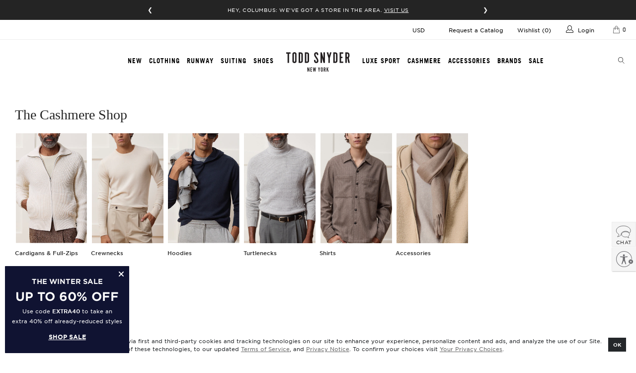

--- FILE ---
content_type: text/html; charset=utf-8
request_url: https://www.toddsnyder.com/collections/cashmere-shop?id=bubble-hp
body_size: 93507
content:




 <!DOCTYPE html>
<html lang="en"> <head> <!-- Clarip logged in Script --> <script>
    
    const claripDNSSCustomerData = {
      "loggedIn": false,
      "source": "web",
      "firstName": "",
      "lastName": "",
      "email": "",
      "streetAddress": "",
      "city": "",
      "state": "",
      "zip": ""
    };</script> <!-- Malachyte --> <script>      
    
    window.ml_config = JSON.parse('{"pixel":{"endpoint":"https://api-todd-snyder.malachyte.com/v1/pixel-event","token":"AIzaSyDSW8jtWLn0sAjk8hLHuiHHgBDCgppuSI8"},"recommendation":{"endpoint":"https://api-todd-snyder.malachyte.com/v1/recommendations","token":"AIzaSyDSW8jtWLn0sAjk8hLHuiHHgBDCgppuSI8"}}');
    
    localStorage.setItem("mlk", "[base64]");
</script> <!-- Clarip DNSS Script --> <link rel="stylesheet" type="text/css" href="https://cdn.clarip.com/aeo/donotsell/assets/css/donotsell-extended.min.css"/> <script> var globalDnsDeployment = false; var claripHost = "aeo.clarip.com"; var claripCdnHost = "cdn.clarip.com"; var clientName = "aeo"; var clientIdentifier = 'd187eaa3086e55a3c2ce';</script> <script src="https://cdn.clarip.com/aeo/donotsell/assets/js/donotsell-block.min.js"></script> <!-- Clarip Cookie Script --><link rel="stylesheet" type="text/css" href="//cdn.clarip.com/aeo/cookieconsent/assets/css/cookieconsent.min.css" /><script src="//cdn.clarip.com/aeo/cookieconsent/assets/js/cookieconsent.min.js"></script> <script> var claripCdnHost = "cdn.clarip.com"; var claripClientName = "aeo"; var claripCookieConsentHost = "aeo.clarip.com"; var claripCookieManagerIdentifier = "01635ad4fdc7814b58d6";</script> <script src="//cdn.clarip.com/aeo/cookieconsent/assets/js/clarip-cookie-manager.min.js"></script> <script>
  function getParameterByName(name, url) {
    if (!url) {
      url = window.location.href;
    }

    name = name.replace(/[\[\]]/g, '\\$&');
    var regex = new RegExp('[?&]' + name + '(=([^&#]*)|&|#|$)'),
      results = regex.exec(url);
    if (!results) return null;
    if (!results[2]) return '';
    return decodeURIComponent(results[2].replace(/\+/g, ' '));
  }

  window.tsAbTests = window.tsAbTests || {};

  var abTestParam = getParameterByName('ts-ab');
  if (abTestParam) {
    var abTestParamArray = abTestParam.split(',');
    abTestParamArray.forEach(function (abTest) {
      var abTestArray = abTest.split(':');
      var abTestName = abTestArray[0];
      var abTestVariant = abTestArray[1];

      window.tsAbTests[abTestName] = abTestVariant;
    });
  }
</script> <!-- Optimizely Script --> <script src="https://cdn.optimizely.com/js/27258250036.js"></script> <meta charset="utf-8"> <meta http-equiv="cleartype" content="on"> <meta name="referrer" content="always"> <!-- Mobile Specific Metas --> <meta name="HandheldFriendly" content="True"> <meta name="viewport" content="width=device-width,initial-scale=1"> <meta name="theme-color" content="#ffffff"> <!-- Cheq Integration --> <script async src="https://ob.esnchocco.com/i/c59a81fe8cd48bd7574ee64280d9ddd8.js" class="ct_clicktrue"></script> <!-- end Cheq Integration --> <!-- Google Tag Manager -->
<script>(function(w,d,s,l,i){w[l]=w[l]||[];w[l].push({'gtm.start':
new Date().getTime(),event:'gtm.js'});var f=d.getElementsByTagName(s)[0],
j=d.createElement(s),dl=l!='dataLayer'?'&l='+l:'';j.async=true;j.src=
'https://www.googletagmanager.com/gtm.js?id='+i+dl;f.parentNode.insertBefore(j,f);
})(window,document,'script','dataLayer','GTM-KGM74DZ');</script>
<!-- End Google Tag Manager --> <script type="text/javascript" src="//connect.nosto.com/include/shopify-1861574" async></script>

    
         
<script>
  (function (r, e, o) {
    var w = window,
      d = document,
      t,
      s,
      x;
    w.tfcapi = t =
      w.tfcapi ||
      function () {
        t.q = t.q || [];
        t.q.push(arguments);
      };
    t('init', { storeKey: r, environment: e, ...o });
    x = d.getElementsByTagName('script')[0];
    s = d.createElement('script');
    s.type = 'text/javascript';
    s.async = true;
    s.crossorigin = 'anonymous';
    s.src = 'https://cdn.truefitcorp.com/fitrec/global/js/tf-integration.js?storeKey=' + r;
    x.parentNode.insertBefore(s, x);
    // Don't change anything above this line
  })('tsn', 'prod');

  if (Shopify.designMode) {
    document.addEventListener('DOMContentLoaded', () => {
      new MutationObserver(() => tfcapi('calculate')).observe(document.body, {
        childList: true,
        subtree: true,
      });
    });
  }

  function observeCartChanges() {
    const cartObserver = new PerformanceObserver((list) => {
      list.getEntries().forEach((entry) => {
        const isValidRequestType = ['xmlhttprequest', 'fetch'].includes(entry.initiatorType);
        const isCartChangeRequest = /\/cart\/add/.test(entry.name);
        if (isValidRequestType && isCartChangeRequest) {
          tfcapi('getToken', async (token) => {
            if (!token) {
              await fetch('https://setup.truefit.com/api/public/track/', {
                method: 'POST',
                keepalive: true,
                body: JSON.stringify({
                  additionalInfo: {
                    shop: window.Shopify.shop,
                  },
                  type: 'emptyTfcToken',
                  level: 'info',
                  timestamp: new Date().toISOString(),
                }),
                headers: {
                  'Content-Type': 'application/json',
                },
              });
              return;
            }
            const formData = new FormData();
            formData.append('attributes[_tfcToken]', token);
            await fetch(window.Shopify.routes.root + 'cart/update.js', {
              method: 'POST',
              keepalive: true,
              body: formData,
            });
          });
        }
      });
    });
    cartObserver.observe({ entryTypes: ['resource'] });
  }

  observeCartChanges();
</script> <script>
window.KiwiSizing = window.KiwiSizing === undefined ? {} : window.KiwiSizing;
KiwiSizing.shop = "todd-snyder.myshopify.com";


</script>
      
    
<!-- SearchSpring Integration --><script
  src="//cdn.searchspring.net/search/v3/js/searchspring.catalog.js?41qjf4"
  
    collection="261516591175"
  
    collection_filters_to_include="Style: Sweaters, Style: Crewnecks, Style: Shirts, Style: Mock Necks, Style: T-Shirts, Style: Zip-Ups, Style: Accessories, Style: Cardigans, Style: Sweater Polos, Style: Turtlenecks, Style: Coats &amp; Outerwear, Style: Hoodies, Style: Suits, Style: Pants &amp; Trousers, Style: Knitwear, Style: Overshirts, Style: Socks, Style: Scarves, Style: Gloves, Style: Hats, Style: Half Zips, Style: Sport Coats, Style: T-Shirts"
  
  external="false"
>(() => {
  if (!window.SearchSpring || !window.SearchSpring.Catalog) {
    return;
  }

  const ss = window.SearchSpring.Catalog;

  // springboard generated variables
  const modules = {};
  modules.enabled = true;

  // springboard generated variables for autocomplete/default
  modules.autocomplete = {
    input: '[name="q"]',
    spellCorrection: true,
    language: 'en',
    action: '',
    autoPosition: false,
    limit: 6,
  };

  ss.importer.include('autocomplete2', modules.autocomplete);

  // springboard generated variables for slideout/default
  modules.slideout = {
    width: Infinity,
  };

  ss.importer.include('slideout', modules.slideout);

  var toddsnyder = {};

  if (ss.context.collection) {
    // Set category background filter
    ss.context.backgroundFilters['collection_id'] = ss.context.collection;

    // handle collection tags (filters)
    var tags = ss.context.tags;
    if (tags) {
      tags = tags.toLowerCase().replace(/-/g, '').replace(/ +/g, '').split('|');
      ss.context.backgroundFilters.ss_tags = tags;
    }
  }

  // -- START -- REGION CONFIG
  // Default region settings for template display
  // £#,###.##
  toddsnyder.region = {
    location: 'United States',
    code: 'USD',
    rate: 1,
    prefix: '$',
    decimal: 0,
    thousand: ',',
    cent: '.',
  };

  if (
    typeof Shopify == 'object' &&
    Shopify.currency &&
    Shopify.currency.active &&
    Shopify.currency.active != 'USD'
  ) {
    var currentRegion = Shopify.currency.active;

    // Updated non-specific region settings
    toddsnyder.region.code = currentRegion;
    toddsnyder.region.rate = Shopify.currency.rate;

    // Update region specific settings
    if (currentRegion == 'CAD') {
      // $#,###.##
      toddsnyder.region.location = 'Canada';
      toddsnyder.region.prefix = '$';
    } else if (currentRegion == 'EUR') {
      // €#.###,##
      toddsnyder.region.location = 'Europe';
      toddsnyder.region.prefix = '\u20AC';
      toddsnyder.region.thousand = '.';
      toddsnyder.region.cent = ',';
    } else if (currentRegion == 'GBP') {
      // $#,###.##
      toddsnyder.region.location = 'United Kingdom';
      toddsnyder.region.prefix = '\u00A3';
      toddsnyder.region.thousand = ',';
    } else if (currentRegion == 'AUD') {
      // $#,###.##
      toddsnyder.region.location = 'Australia';
      toddsnyder.region.prefix = '$';
    } else if (currentRegion == 'HKD') {
      // HK$#,###.##
      toddsnyder.region.location = 'Hong Kong';
      toddsnyder.region.prefix = 'HK$';
    } else if (currentRegion == 'JPY') {
      // ￥#,###.##
      toddsnyder.region.location = 'Japan';
      toddsnyder.region.prefix = '\uFFE5';
    } else if (currentRegion == 'NZD') {
      // $#,###.##
      toddsnyder.region.location = 'New Zealand';
      toddsnyder.region.prefix = '$';
    } else if (currentRegion == 'SGD') {
      // S$#,###.##
      toddsnyder.region.location = 'Singapore';
      toddsnyder.region.prefix = 'S$';
    }
  }
  // -- END -- REGION CONFIG

  function getParameterByName(name, url = window.location.href) {
    name = name.replace(/[\[\]]/g, '\\$&');
    var regex = new RegExp('[?&]' + name + '(=([^&#]*)|&|#|$)'),
      results = regex.exec(url);
    if (!results) return null;
    if (!results[2]) return '';
    return decodeURIComponent(results[2].replace(/\+/g, ' '));
  }

  // Change pricing logic depending on region
  function changePrice($scope) {
    angular.forEach($scope.results, function (result) {
      // Update prices with conversion rate
      if (toddsnyder.region.code != 'USD') {
        if (result.price) {
          var price = result.price * toddsnyder.region.rate;
          result.price = Math.ceil(price);
        }
        if (result.msrp) {
          var msrp = result.msrp * toddsnyder.region.rate;
          result.msrp = Math.ceil(msrp);
        }
      }
    });
  }

  function bannerToResult(banner) {
    return {
      uid: 'inlineBanner-index-' + banner.config.position.index,
      isInlineBanner: true,
      content: banner.value,
      trackKey: 'inlineBanner-index-' + banner.config.position.index,
    };
  }

  function chunkArray(myArray, chunk_size) {
    var index = 0;
    var arrayLength = myArray.length;
    var tempArray = [];

    for (index = 0; index <arrayLength; index += chunk_size) {
      myChunk = myArray.slice(index, index + chunk_size);
      // Do something if you want with the group
      tempArray.push(myChunk);
    }

    return tempArray;
  }

  function itemMatchesActiveFilters(item, filterSummary) {
    if (!item.filter || typeof item.filter !== 'string') {
      return false;
    }

    var parts = item.filter.split(':');
    if (parts.length <2) {
      return false;
    }

    var targetLabel = String(parts[0]).trim().toLowerCase();
    var targetValue = String(parts.slice(1).join(':')).trim().toLowerCase();

    return filterSummary.some(function (f) {
      if (
        !f ||
        typeof f.filterLabel !== 'string' ||
        typeof f.filterValue !== 'string'
      ) {
        return false;
      }
      return (
        f.filterLabel.trim().toLowerCase() === targetLabel &&
        String(f.filterValue).trim().toLowerCase() === targetValue
      );
    });
  }

  function updateInlinePromoImageHeights() {
    // Inline promo - match image height to products
    $('.item-row.promo-block').each(function () {
      var $container = $(this);
      var $imageContainer = $container.find('.ss-promo-img');
      var $video = $imageContainer.find('video');
      var $products = $container.find('.product-grid-item');
      var $lastProduct = $products.last();

      function updateImageHeight() {
        if ($(window).width() <799) {
          $imageContainer.height('');

          return;
        }

        if ($lastProduct.length > 0) {
          var $lastProductImage = $lastProduct.find('.product_image');

          if ($lastProductImage.length > 0) {
            $imageContainer.height(
              $lastProduct.position().top + $lastProductImage.height()
            );
          }
        }
      }

      updateImageHeight();

      $(window).on('resize', function () {
        updateImageHeight();
      });

      if ($video.length > 0) {
        $video
          .get(0)
          .play()
          .catch(function (error) {
            if (error.name === 'NotAllowedError') {
              $image = $video.siblings('img');

              if ($image.length > 0) {
                $video.hide();

                $image.show();
              }
            }
          });
      }
    });
  }

  ss.on('afterBootstrap', function ($scope) {
    $scope.filtersMode = window.tsJsModel.collectionFiltersMode || 'old';

    if (window.tsAbTests && (window.tsAbTests.filters === 'new' || window.tsAbTests.filters === 'old')) {
      $scope.filtersMode = window.tsAbTests.filters;
    }

    var productBadges =
      window.tsJsModel && window.tsJsModel.productBadges
        ? window.tsJsModel.productBadges.sort(function (a, b) {
            return parseFloat(b.priority) - parseFloat(a.priority);
          })
        : [];

    $scope.getProductBadge = function (productTags) {
      var badge = productBadges.find(function (productBadge) {
        const hasMatchingTag = productBadge.tags.some(function (tag) {
          return productTags.includes(tag);
        });

        return hasMatchingTag;
      });

      return badge;
    };

    $scope.$watchCollection('activeFilters', function (newValue, oldValue) {
      // disable on search
      if ($scope.q) {
        return;
      }

      if (!oldValue || !newValue) {
        return;
      }

      var oldFilters = Array.isArray(oldValue)
        ? oldValue.map(function (filter) {
            return {
              type: filter.facet.field,
              value: filter.value,
            };
          })
        : [];

      var newFilters = Array.isArray(newValue)
        ? newValue.map(function (filter) {
            return {
              type: filter.facet.field,
              value: filter.value,
            };
          })
        : [];

      if (JSON.stringify(oldFilters) !== JSON.stringify(newFilters)) {
        var sort = {
          type: $scope.sorting.current.field,
          value: $scope.sorting.current.direction,
        };

        document.dispatchEvent(
          new CustomEvent('ts:searchspring:filters:changed', {
            detail: {
              sort: sort,
              filters: newFilters,
              products: $scope.results,
            },
          })
        );
      }
    });

    $scope.$watchCollection('sorting', function (newValue, oldValue) {
      // disable on search
      if ($scope.q) {
        return;
      }

      if (
        oldValue &&
        newValue &&
        (oldValue.current.field !== newValue.current.field ||
          oldValue.current.direction !== newValue.current.direction)
      ) {
        var filters = Array.isArray($scope.activeFilters)
          ? $scope.activeFilters.map(function (filter) {
              return {
                type: filter.facet.field,
                value: filter.value,
              };
            })
          : [];

        var sort = {
          type: newValue.current.field,
          value: newValue.current.direction,
        };

        document.dispatchEvent(
          new CustomEvent('ts:searchspring:sort:changed', {
            detail: {
              sort: sort,
              filters: filters,
              products: $scope.results,
            },
          })
        );
      }
    });
  });

  ss.on('afterSearch', function ($scope) {
    var threeUpAbTestParameter = getParameterByName('3up-ab');

    $scope.productsPerRow = 4;

    if (window.tsJsModel.collectionProductsPerRowMetafield) {
      $scope.productsPerRow = parseInt(
        window.tsJsModel.collectionProductsPerRowMetafield
      );
    } else if (window.tsJsModel.collectionProductsPerRowSection) {
      $scope.productsPerRow = parseInt(
        window.tsJsModel.collectionProductsPerRowSection
      );
    }

    if (threeUpAbTestParameter === '1') {
      $scope.productsPerRow = 3;
    }
  });

  ss.on('afterSearch', function ($scope) {
    angular.forEach($scope.facets, function (facet) {
      // Create different limits for different facet types
      // For palette and grid types, this makes sure boxes fill the last row
      var facetType =
        facet.type == 'palette' || facet.type == 'grid' ? true : false;
      facet.limitCount = facetType ? 16 : 12;
    });
  });

  ss.on('afterSearch', function ($scope) {
    // ratings star classes
    var star = 'yotpo-icon-star';
    var halfStar = 'yotpo-icon-half-star';
    var emptyStar = 'yotpo-icon-empty-star';

    angular.forEach($scope.results, function (result, index) {
      // create array of ratings stars
      var rating = result.rating;
      if (rating) {
        var ratingArray = [];
        var fullStars = Math.floor(rating / 1);

        for (var i = 0; i <fullStars; i++) {
          ratingArray.push(star);
        }

        if (rating - fullStars >= 0.75) {
          ratingArray.push(star);
        } else if (rating - fullStars >= 0.3) {
          ratingArray.push(halfStar);
        }

        for (var i = ratingArray.length; i <5; i++) {
          ratingArray.push(emptyStar);
        }

        result.ratingArray = ratingArray;
      }

      result.primaryImageUrl = result.thumbnailImageUrl;
      result.secondaryImageUrl =
        result.images && result.images[1]
          ? result.images[1]
          : result.primaryImageUrl;

      if (result.images) {
        let primaryProductImageIndex;
        let secondaryProductImageIndex;

        if (window.tsJsModel) {
          if (
            typeof window.tsJsModel.primaryProductImageIndexSection === 'number'
          ) {
            primaryProductImageIndex =
              window.tsJsModel.primaryProductImageIndexSection;
          }

          if (
            typeof window.tsJsModel.secondaryProductImageIndexSection ===
            'number'
          ) {
            secondaryProductImageIndex =
              window.tsJsModel.secondaryProductImageIndexSection;
          }
        }

        if (window.tsAbTests) {
          if (
            !Number.isNaN(parseInt(window.tsAbTests['plp-primary-image-index']))
          ) {
            primaryProductImageIndex =
              window.tsAbTests['plp-primary-image-index'];
          }

          if (
            !Number.isNaN(
              parseInt(window.tsAbTests['plp-secondary-image-index'])
            )
          ) {
            secondaryProductImageIndex =
              window.tsAbTests['plp-secondary-image-index'];
          }
        }

        if (
          !Number.isNaN(parseInt(primaryProductImageIndex)) &&
          result.images[primaryProductImageIndex]
        ) {
          result.primaryImageUrl = result.images[primaryProductImageIndex];
        }

        if (
          !Number.isNaN(parseInt(secondaryProductImageIndex)) &&
          result.images[secondaryProductImageIndex]
        ) {
          result.secondaryImageUrl = result.images[secondaryProductImageIndex];
        }
      }

      if (result.primaryImageUrl.includes('x.jpg?v=')) {
        result.primaryImageUrl =
          $scope.productsPerRow <4
            ? result.primaryImageUrl.replace('_800x.jpg?v=', '_640x.jpg?v=')
            : result.primaryImageUrl.replace('_800x.jpg?v=', '_480x.jpg?v=');
      } else {
        result.primaryImageUrl =
          $scope.productsPerRow <4
            ? result.primaryImageUrl.replace('.jpg?v=', '_640x.jpg?v=')
            : result.primaryImageUrl.replace('.jpg?v=', '_480x.jpg?v=');
      }

      if (result.secondaryImageUrl.includes('x.jpg')) {
        result.secondaryImageUrl =
          $scope.productsPerRow <4
            ? result.secondaryImageUrl.replace('800x.jpg?v=', '640x.jpg?v=')
            : result.secondaryImageUrl.replace('800x.jpg?v=', '480x.jpg?v=');
      } else {
        result.secondaryImageUrl =
          $scope.productsPerRow <4
            ? result.secondaryImageUrl.replace('.jpg?v=', '_640x.jpg?v=')
            : result.secondaryImageUrl.replace('.jpg?v=', '_480x.jpg?v=');
      }

      result.positionIndex = index;
    });
  });

  // Get and set swatches
  ss.on('afterSearch', function ($scope) {
    if (window.themeSwatchData && $scope.results.length) {
      angular.forEach($scope.results, function (result) {
        if (
          window.themeSwatchData[result.uid] &&
          window.themeSwatchData[result.uid].swatches
        ) {
          result.swatchesCount =
            window.themeSwatchData[result.uid].swatches.length;
        }
      });
    }

    if (window.themeCollectionPromos && window.themeCollectionPromos.length) {
      var promosParameter = getParameterByName('promos');
      var promosAbTestParameter = getParameterByName('promos-ab');

      $scope.collectionPromos = window.themeCollectionPromos.filter(function (
        promo
      ) {
        if (promosAbTestParameter === '0') {
          return false;
        }

        if (promosParameter === 'inactive') {
          return promo.enable === 0 || promo.enable === '0';
        } else if (promosParameter === 'all') {
          return true;
        }

        return promo.enable === 1 || promo.enable === '1';
      });

      var currentPage = $scope.pagination.currentPage;

      // Check if multiple filter-specific promos match across all positions
      $scope.hasMultipleMatchingPromos = function () {
        if (
          !Array.isArray($scope.filterSummary) ||
          $scope.filterSummary.length === 0
        ) {
          return false;
        }

        var matchingPromosCount = $scope.collectionPromos.filter(function (
          item
        ) {
          return itemMatchesActiveFilters(item, $scope.filterSummary);
        }).length;

        return matchingPromosCount > 1;
      };

      $scope.getPromo = function ($index) {
        if (
          $scope.sorting.current.label != 'Newest' ||
          $scope.productsPerRow !== 4
        ) {
          return undefined;
        }

        var hasActiveFilters =
          Array.isArray($scope.filterSummary) &&
          $scope.filterSummary.length > 0;

        // If multiple filter-specific promos match anywhere, don't show any
        if (hasActiveFilters && $scope.hasMultipleMatchingPromos()) {
          return undefined;
        }

        let promo;

        if (hasActiveFilters) {
          // Find promo at this position that matches the active filters
          promo = $scope.collectionPromos.find(function (item) {
            var itemPage = parseInt(item.page) || 1;

            return (
              item.position == $index + 1 &&
              currentPage === itemPage &&
              itemMatchesActiveFilters(item, $scope.filterSummary)
            );
          });
        } else {
          // When no filters are active, find promo WITHOUT a filter field
          promo = $scope.collectionPromos.find(function (item) {
            var itemPage = parseInt(item.page) || 1;

            return (
              item.position == $index + 1 &&
              currentPage === itemPage &&
              !item.filter
            );
          });
        }

        if (!promo) {
          return undefined;
        }

        if (promo.video) {
          promo.videoSourceHtml =
            '<source src="' + promo.video + '" type="video/mp4" />';
        }

        // Add unique trackKey to force re-render when promo changes
        var promoId = promo.cf_id || promo.id || promo.position;
        var filterKey = hasActiveFilters ? '-filtered' : '-unfiltered';
        promo.promoTrackKey = 'promo-' + promoId + filterKey + '-' + $index;

        return promo;
      };
    }

    if (
      window.collectionParentCollections &&
      window.collectionParentCollections.length
    ) {
      $scope.parentCollections = window.collectionParentCollections.map(
        function (collection, index) {
          collection.go = function (e) {
            if (index !== 0) {
              e.preventDefault();
              var prevCollection =
                window.collectionParentCollections[index - 1];
              var url = prevCollection.url + window.location.hash;
              url = url.replace(/(\?|\&)page=\d/, '').replace();
              window.location.href = url;
            }
          };

          return collection;
        }
      );
    }
  });

  ss.on('afterSearch', function ($scope) {
    // Check if there is more than one page (for head title logic)
    $scope.pagination.multiplePages = true;
    if ($scope.pagination.totalResults <= $scope.pagination.perPage) {
      $scope.pagination.multiplePages = false;
    }

    // hide results count on category pages
    if (ss.context.collection) {
      $scope.hide = true;
    }

    // Set default image url
    $scope.results.defaultImage =
      '//cdn.searchspring.net/ajax_search/img/default_image.png';

    $scope.toddsnyder = toddsnyder;

    angular.forEach($scope.results, function (result) {
      // If no thumbnail image, set default image
      if (!result.thumbnailImageUrl) {
        result.thumbnailImageUrl = $scope.results.defaultImage;
      }

      if ($scope.getProductBadge) {
        result.ss_badge = $scope.getProductBadge(result.tags);
      }
    });

    // Change region price
    changePrice($scope);

    // Show nosto snippet if there are no search results
    var nostoElement = document.getElementById('nosto-search');
    if (nostoElement) {
      nostoElement.style.display =
        nostoElement && $scope.results.length === 0 ? 'block' : 'none';
    }
  });

  // Loops through products and if the current page is a collection modifies the
  // product URLs to include the collection path as part of the URL.
  ss.on('afterSearch', function ($scope) {
    var collectionMatch = window.location.pathname.match(
      /\/collections\/([^\/]+)/
    );

    if (!collectionMatch || !collectionMatch[1]) {
      return;
    }

    var collection = collectionMatch[1];

    angular.forEach($scope.results, function (result) {
      result.url = result.url.replace(
        '/products/',
        '/collections/' + collection + '/products/'
      );
    });
  });

  // Set a new unique key for 'track by', used to reset display to reload swatches
  ss.on('afterSearch', function ($scope) {
    var time = new Date().getTime();
    angular.forEach($scope.results, function (result) {
      result.trackKey = result.uid + time;
    });
  });

  // Promo message
  ss.on('afterSearch', function ($scope) {
    if (
      window.tsJsModel &&
      window.tsJsModel.collectionPromoMessage &&
      window.tsJsModel.collectionPromoMessage.enabled === true &&
      window.tsJsModel.collectionPromoMessage.text
    ) {
      $scope.results = $scope.results.map(function (result) {
        var tags = String(window.tsJsModel.collectionPromoMessage.tag)
          .split(',')
          .map(function (tag) {
            return tag.trim();
          })
          .filter(function (tag) {
            return tag;
          });

        if (
          tags.length === 0 ||
          tags.some(function (tag) {
            return result.tags.includes(tag);
          })
        ) {
          result.promoMessage = window.tsJsModel.collectionPromoMessage.text;
        }

        return result;
      });
    }
  });

  // Inline Banners
  ss.on('afterSearch', function ($scope) {
    if (
      $scope.pagination.totalResults &&
      $scope.merchandising.content.inline &&
      !$scope.filterSummary.length
    ) {
      // for banner positions beyond pagination index
      var tailBanners = [];

      var adjustedBegin = $scope.pagination.begin - 1;
      var end = $scope.pagination.end;

      $scope.merchandising.content.inline
        .sort(function (a, b) {
          return a.config.position.index - b.config.position.index;
        })
        .filter(function (banner) {
          var index = banner.config.position.index;

          if (index >= adjustedBegin) {
            if (index <= end - 1) {
              return true;
            } else {
              tailBanners.push(bannerToResult(banner));
            }
          }
        })
        .map(function (banner) {
          var adjustedIndex = banner.config.position.index - adjustedBegin;

          $scope.results.splice(adjustedIndex, 0, bannerToResult(banner));
        });

      var totalResults = Math.min($scope.pagination.totalResults, end);
      var missingResults =
        totalResults - (adjustedBegin + $scope.results.length);
      if (missingResults) {
        var lastPage = $scope.pagination.nextPage == 0;

        var sliceStart = 0;
        if (lastPage) {
          sliceStart = tailBanners.length - missingResults;
        }

        var missingBanners = tailBanners.slice(
          sliceStart,
          sliceStart + missingResults
        );
        angular.forEach(missingBanners, function (missingBanner) {
          $scope.results.push(missingBanner);
        });
      }
    }
  });

  ss.on('afterSearch', function ($scope) {
    $scope.context = $scope.context || {};

    if (
      $scope.context.collection_filters_to_include &&
      !Array.isArray($scope.context.collection_filters_to_include)
    ) {
      $scope.context.collection_filters_to_include =
        $scope.context.collection_filters_to_include
          .split(',')
          .filter((i) => !!i.trim());
      var obj = {};
      var key = [];
      var value = [];

      angular.forEach(
        $scope.context.collection_filters_to_include,
        function (filter) {
          key.push(filter.split(':')[0]);
          value.push(filter.split(':')[1]);
        }
      );

      angular.forEach(key, function (k, ki) {
        k = k.trim();
        value[ki] = value[ki].trim();

        if (obj[k]) {
          if (obj[k].indexOf(value[ki]) == -1) {
            obj[k].push(value[ki]);
          }
        } else {
          obj[k] = [value[ki]];
        }
      });
      $scope.context.filterValues = obj;
    }

    $scope.activeFilters = [];

    angular.forEach($scope.facets, function (facet) {
      if (facet.facet_active) {
        angular.forEach(facet.values, function (filter) {
          if (filter.active) {
            $scope.activeFilters.push(
              Object.assign(filter, {
                facet: facet,
              })
            );
          }
        });
      }

      if (
        $scope.context.filterValues &&
        $scope.context.filterValues[facet.label]
      ) {
        angular.forEach(facet.values, function (v, i) {
          if ($scope.context.filterValues[facet.label].indexOf(v.value) == -1) {
            facet.values[i].remove = true;
          }
        });
      }
    });

    var currentPage = $scope.pagination.currentPage;

    $scope.resultsWithPromos = $scope.results;

    if (
      window.themeCollectionInlineBanners &&
      window.themeCollectionInlineBanners.length > 0
    ) {
      var hasActiveFilters =
        Array.isArray($scope.filterSummary) && $scope.filterSummary.length > 0;

      // Check if multiple filter-specific banners match across all positions
      var hasMultipleMatchingBanners = false;
      if (hasActiveFilters) {
        var matchingBannersCount = window.themeCollectionInlineBanners.filter(
          function (banner) {
            return itemMatchesActiveFilters(banner, $scope.filterSummary);
          }
        ).length;
        hasMultipleMatchingBanners = matchingBannersCount > 1;
      }

      // If multiple filter-specific banners match anywhere, don't show any
      if (!hasMultipleMatchingBanners) {
        // Group banners by position
        var bannersByPosition = {};
        window.themeCollectionInlineBanners.forEach(function (banner) {
          var bannerPage = parseInt(banner.page) || 1;
          if (currentPage === bannerPage) {
            var position = parseInt(banner.position);
            if (!bannersByPosition[position]) {
              bannersByPosition[position] = [];
            }
            bannersByPosition[position].push(banner);
          }
        });

        // Process each position
        Object.keys(bannersByPosition).forEach(function (position) {
          var bannersAtPosition = bannersByPosition[position];
          var bannerToShow;

          if (hasActiveFilters) {
            // Find banner at this position that matches the active filters
            bannerToShow = bannersAtPosition.find(function (banner) {
              return itemMatchesActiveFilters(banner, $scope.filterSummary);
            });
          } else {
            // When no filters are active, find banner WITHOUT a filter field
            bannerToShow = bannersAtPosition.find(function (banner) {
              return !banner.filter;
            });
          }

          if (bannerToShow) {
            var bannerIndex = parseInt(bannerToShow.position) - 1;
            $scope.resultsWithPromos.splice(bannerIndex, 0, {
              content: bannerToShow.content,
              isInlineBanner: true,
              trackKey: 'inlineBanner-index-' + bannerIndex,
              uid: 'inlineBanner-index-' + bannerIndex,
            });
          }
        });
      }
    }

    $scope.resultsWithPromosChunks = chunkArray(
      $scope.resultsWithPromos,
      $scope.productsPerRow
    );
  });

  ss.on('afterSearch', function ($scope) {
    angular.forEach($scope.filterSummary, function (filter) {
      if (filter.filterValue == '4 to 4') {
        filter.filterValue = '4';
      }
      if (filter.filterValue == '3 to 3') {
        filter.filterValue = '3';
      }
      if (filter.filterValue == '2 to 2') {
        filter.filterValue = '2';
      }
      if (filter.filterValue == '0 to 1') {
        filter.filterValue = '1';
      }
    });
  });

  ss.on('domReady', function () {
    var hash = location.hash;
    location.hash = '#';
    location.hash = hash;

    // Custom hash scroll
    var customHashMatch = location.hash.match(/#(.+?)\/.+/);
    if (customHashMatch !== null && customHashMatch[1]) {
      var customHash = customHashMatch[1];
      var customHashElement = document.getElementById(customHash);

      if (customHashElement) {
        if ('scrollRestoration' in history) {
          history.scrollRestoration = 'manual';
        }
        customHashElement.scrollIntoView();
      }
    }

    // Initialize the Swatches Click functions, from their JS
    if (typeof $ === 'function' && typeof themeComponent === 'function') {
      $('.product-grid-item__swatches').html('');
      $('[data-product-grid-item]').each(themeComponent(theme.productSwatches));
    }

    updateInlinePromoImageHeights();
  });

  ss.on('domReady', function () {
    var fourStars = document.getElementById('rating-stars-4');
    if (fourStars) {
      fourStars.style.width = '75%';
    }

    var threeStars = document.getElementById('rating-stars-3');
    if (threeStars) {
      threeStars.style.width = '55%';
    }

    var twoStars = document.getElementById('rating-stars-2');
    if (twoStars) {
      twoStars.style.width = '37%';
    }

    var oneStar = document.getElementById('rating-stars-1');
    if (oneStar) {
      oneStar.style.width = '18%';
    }
  });

  ss.on('domReady', function () {
    var productGridItemSecondaryImages = document.querySelectorAll(
      '.ss-product-wrapper .product-grid-item .image__container:nth-child(2)'
    );

    productGridItemSecondaryImages.forEach(function (container) {
      container.classList.add('image-loading');

      $(document).on('lazyloaded', function (e) {
        $(e.target).parent('.image__container').addClass('image-loaded');
      });
    });
  });

  ss.on('domReady', function () {
    document.dispatchEvent(new Event('ts:searchspring:dom:ready'));

    var searchspringContent = document.getElementById('searchspring-content');

    if (searchspringContent) {
      searchspringContent.style.minHeight = '0';
    }
  });
})();
</script>
<!-- END SearchSpring --> <!-- Stylesheet --> <link rel="stylesheet" href="//cdn.searchspring.net/ajax_search/sites/41qjf4/css/41qjf4.css"> <!-- AutoComplete --> <script type="text/ss-template" name="AutoComplete" target="[ss-autocomplete]"> <div class="ss-ac-container ss-flex-wrap" ng-show="ac.visible" ng-class="{'no-terms': ac.terms.length == 0}"> <div class="ss-ac-terms" ng-show="ac.terms"> <div class="ss-list"> <div ng-repeat="term in ac.terms | limitTo:4" class="ss-list-option" ng-class="{'ss-active': term.active}"> <a ng-bind-html="term.label | trusted" ss-no-ps ss-nav-selectable ng-focus="term.preview()" href="{{ term.url }}" class="ss-list-link"></a></div></div></div> <div class="ss-ac-facets" ng-show="ac.facets"> <div class="ss-ac-facets-row"> <div ng-repeat="facet in ac.facets | filter:{ type: '!slider' } | limitTo:3" ng-switch="facet.type" ng-if="facet.values.length" id="ss-ac-{{ facet.field }}" class="ss-ac-facet-container ss-ac-facet-container-{{ (facet.type && (facet.type != 'hierarchy' || facet.type != 'slider')) ? facet.type : 'list' }}"> <h4 class="ss-title">{{ facet.label }}</h4> <div ng-switch-default class="ss-list"> <div ng-repeat="value in facet.values | limitTo:5" class="ss-list-option" ng-class="{'ss-active': value.active}"> <a href="{{ value.url }}" ss-no-ps ss-nav-selectable ng-focus="value.preview()" class="ss-list-link">
                  {{ value.label }}</a></div></div></div></div> <div ng-if="ac.merchandising.content.left.length > 0" id="ss-ac-merch-left" class="ss-ac-merchandising" ss-merchandising="ac.left"></div></div> <div class="ss-ac-results"> <h4 class="ss-title">Product Suggestions</h4> <div ng-if="ac.merchandising.content.header.length > 0" id="ss-ac-merch-header" class="ss-ac-merchandising" ss-merchandising="ac.header"></div> <div ng-if="ac.merchandising.content.banner.length > 0" id="ss-ac-merch-banner" class="ss-ac-merchandising" ss-merchandising="ac.banner"></div> <div ng-if="ac.results.length" class="ss-ac-item-container ss-flex-wrap"> <article class="ss-ac-item" ng-repeat="result in ac.results | limitTo:ac.pagination.perPage"> <div ng-if="result.isInlineBanner" class="ss-inline-banner" ng-bind-html="result.content | trusted"></div> <a ng-if="!result.isInlineBanner" ng-href="{{ result.url }}" ss-no-ps ss-nav-selectable> <div class="ss-ac-item-image"> <div class="ss-image-wrapper" ng-style="{'background-image': 'url(' + (result.thumbnailImageUrl ? result.thumbnailImageUrl : '//cdn.searchspring.net/ajax_search/img/default_image.png') + ')'}" alt="{{ result.name }}" title="{{ result.name }}"></div></div> <div class="ss-ac-item-details"> <p class="ss-ac-item-name">{{ result.name | truncate:40:'&hellip;' }}</p> <p class="ss-ac-item-price"> <span class="ss-ac-item-regular" ng-class="{'ss-ac-item-on-sale': result.msrp && (result.msrp * 1) > (result.price * 1)}">{{ result.price | currency : toddsnyder.region.prefix : toddsnyder.region.decimal : toddsnyder.region.thousand : toddsnyder.region.cent }}</span> <span ng-if="result.msrp && (result.msrp * 1) > (result.price * 1)" class="ss-ac-item-msrp">{{ result.msrp | currency : toddsnyder.region.prefix : toddsnyder.region.decimal : toddsnyder.region.thousand : toddsnyder.region.cent }}</span></p></div></a></article></div> <div ng-if="ac.merchandising.content.footer.length > 0" id="ss-ac-merch-footer" class="ss-ac-merchandising" ss-merchandising="ac.footer"></div> <div ng-if="!ac.results.length" class="ss-ac-no-results"> <p>No results found for "{{ ac.q }}". Please try another search.</p></div></div> <div class="ss-ac-see-more"> <a href="{{ ac.location.remove('perpage').url() }}" ng-click="ac.visible = false;" class="ss-ac-see-more-link ss-title" ss-nav-selectable ss-no-ps>
          See {{ ac.pagination.totalResults }} {{ ac.breadcrumbs.length > 1 ? 'filtered' : '' }} result{{ ac.pagination.totalResults > 1 ? 's' : '' }} for "{{ ac.q }}"</a></div></div></script> <!-- SearchSpring Sidebar --> <script type="text/ss-template" name="SearchSpring Sidebar" module="search" target="#searchspring-sidebar"> <div
      class="ss-sidebar-container collection-ss__sidebar sidebar two columns toggle-all--true medium-down--one-whole"
      ng-if="filtersMode === 'old'"
    > <div class="sidebar-wrap"> <div ng-if="filterSummary.length" class="ss-sidebar-clear"></div> <div ng-if="facets.length === 0" class="ss-filter-messages"></div> <div ng-if="facets.length" class="ss-facets"></div></div></div></script> <!-- Filter Messages --> <script type="text/ss-template" name="Filter Messages" target=".ss-filter-messages"> <p ng-if="pagination.totalResults === 0 && filterSummary.length === 0" class="ss-filter-message-content">
      There are no results to refine. If you need additional help, please try our search "<strong>Suggestions</strong>".</p> <p ng-if="pagination.totalResults === 0 && filterSummary.length" class="ss-filter-message-content">
      If you are not seeing any results, try removing some of your selected filters.</p> <p ng-if="pagination.totalResults && filterSummary.length === 0" class="ss-filter-message-content">
      There are no filters to refine by.</p></script> <!-- Facets --> <script type="text/ss-template" name="Facets" target=".ss-facets"> <div ng-repeat="facet in facets" ng-switch="facet.type" id="ss-{{ facet.field }}" class="ss-facet-container ss-facet-container-{{ facet.type ? facet.type : 'list' }} sidebar-block" ng-class="{'ss-expanded': !facet.collapse, 'ss-collapsed': facet.collapse}"> <div class="sidebar__collection-filter ss-facet-options"> <h4 class="ss-title ss-pointer" ng-click="facet.collapse = !facet.collapse" ng-class="{'active': facet.collapse}">{{ facet.label }}<span class="right icon-sidebar-down-arrow"></span></h4> <ul ng-switch-when="palette" class="toggle_list ss-list ss-scrollbar" ng-style="{'display': facet.collapse ? 'block': 'none'}"> <div class="filter-all-tags color-filter--true"> <li ng-repeat="value in facet.values"> <a ng-class="{'active': value.active}"> <label for="{{ value.label }}" ng-click="value.go()"> <input type="checkbox" value="black" name="color__{{ value.value }}" id="color__{{ value.value }}" class="styled-checkbox" style="background-color: {{ value.value }}">{{ value.label }}</label></a></li></div> <div class="filter-active-tag color-filter--true"></div></ul> <ul ng-switch-default class="toggle_list ss-list ss-scrollbar" ng-style="{'display': facet.collapse ? 'block': 'none'}"> <div class="filter-all-tags color-filter--false"> <li ng-repeat="value in facet.values" ng-if="!value.remove"> <a ng-if="facet.field !== 'ss_rating'" ng-class="{'active': value.active}"> <label for="{{ value.label }}" ng-click="value.go()"> <input type="checkbox" value="dress-shirts" name="{{ value.label }}">{{ value.label }} ({{ value.count }})</label></a> <a ng-if="facet.field === 'ss_rating'" href="{{ value.url }}" class="yotpo ss-rating" ng-class="{'active': value.active}"> <label for="{{ value.label }}" ng-click="value.go()"> <input type="checkbox"> <div data-oke-reviews-version="2.14.5" class="okeReviews okeReviews--theme"> <div
                      class="okeReviews-reviewsSummary js-okeReviews-reviewsSummary"
                      data-oke-ga-click-action="Star Rating Summary Click"
                      data-oke-ga-click-label="Irish Sea Soft Linen Camp Collar Short Sleeve Shirt in Oak Moss"
                    > <div class="okeReviews-reviewsSummary-starRating"> <span class="okeReviews-starRating okeReviews-starRating--small"> <span class="okeReviews-a11yText">Rated 5.0 out of 5</span> <span class="okeReviews-starRating-indicator" role="presentation"> <span class="okeReviews-starRating-indicator-layer"></span> <span id="rating-stars-{{ value.label}}"class="okeReviews-starRating-indicator-layer okeReviews-starRating-indicator-layer--foreground" style="width: 100%"></span> <span class="rating-count">{{ value.label }} Star{{ value.label == '1' ? '' : 's' }}</span></span></span></div></div></div></label></a></li></div> <div class="filter-active-tag color-filter--false"></div></ul></div></div> <div ng-if="merchandising.content.left.length > 0" id="ss-merch-left" class="ss-merchandising" ss-merchandising="left"></div></script> <!-- Collection filters --> <script type="text/ss-template" name="Collection meta &amp; filters" target=".ss-collection-meta"> <div class="section_select" ng-if="filtersMode === 'old'"> <select ng-if="pagination.totalResults" class="sort_by" ng-model="sorting.current" ng-options="option.label for option in sorting.options"></select></div> <div class="collection-meta__controls collection-meta__controls--original" ng-if="filtersMode === 'old'"> <button ng-if="pagination.totalResults && facets.length > 0" class="ss-slideout-button ss-button ss-pointer" type="button" slideout=".ss-collection-slideout-filters">Filter</button> <div ng-if="pagination.totalResults && slideout.triggered" class="collection-filters__controls ss-mobile-sorting" style="display: block;"> <div class="collection-filters__mobile-sort"> <label class="collection-filters__dropdown-label">
            {{ sorting.current.label || 'Sort' }} <select class="collection-filters__dropdown sort_by" ng-model="sorting.current" ng-options="option.label for option in sorting.options"></select></label></div></div></div> <div class="collection-meta__controls" ng-if="filtersMode === 'new'"> <button ng-if="pagination.totalResults && facets.length > 0" class="collection-meta__control" type="button" slideout=".ss-collection-slideout-filters"> <svg viewBox="0 0 13 10" fill="none" xmlns="http://www.w3.org/2000/svg"> <path d="M5.622 7.496V.63c0-.176.061-.325.183-.447A.608.608 0 0 1 6.252 0c.176 0 .324.061.446.183s.183.27.183.447v6.866h.615c.176 0 .325.061.447.183s.183.271.183.447a.59.59 0 0 1-.183.432.608.608 0 0 1-.447.183h-.615v.63a.608.608 0 0 1-.183.446.608.608 0 0 1-.446.183.608.608 0 0 1-.447-.183.608.608 0 0 1-.183-.447v-.63h-.615a.608.608 0 0 1-.446-.182.59.59 0 0 1-.183-.432c0-.176.06-.325.183-.447a.608.608 0 0 1 .446-.183h.615ZM10 1.245V.63c0-.176.061-.325.183-.447A.608.608 0 0 1 10.63 0a.59.59 0 0 1 .431.183c.123.122.184.27.184.447v.615h.63c.175 0 .324.06.446.183.122.122.183.27.183.446a.607.607 0 0 1-.183.447.607.607 0 0 1-.447.183h-.63V9.37a.608.608 0 0 1-.182.447.59.59 0 0 1-.432.183.608.608 0 0 1-.447-.183A.608.608 0 0 1 10 9.37V2.504h-.63a.59.59 0 0 1-.431-.183.608.608 0 0 1-.184-.447c0-.176.061-.324.184-.446a.59.59 0 0 1 .431-.183H10ZM2.504 3.119h.63a.59.59 0 0 1 .431.183c.122.122.183.27.183.446a.608.608 0 0 1-.183.447.59.59 0 0 1-.432.183h-.63V9.37a.608.608 0 0 1-.182.447.608.608 0 0 1-.447.183.59.59 0 0 1-.432-.183.608.608 0 0 1-.183-.447V4.378H.63a.608.608 0 0 1-.446-.183A.608.608 0 0 1 0 3.748c0-.176.061-.324.183-.446a.608.608 0 0 1 .447-.183h.63V.629c0-.175.06-.324.182-.446A.59.59 0 0 1 1.874 0c.176 0 .325.061.447.183s.183.27.183.447v2.489Z" fill="currentColor" /></svg> <span>Filters</span></button> <button ng-if="pagination.totalResults" class="collection-meta__control" type="button" slideout=".ss-collection-slideout-sort"> <svg viewBox="0 0 12 10" fill="none" xmlns="http://www.w3.org/2000/svg"> <path d="M0 5.82V4.18h8v1.64H0ZM0 0h12v1.68H0V0Zm0 10V8.32h4V10H0Z" fill="currentColor" /></svg> <span>Sort</span></button></div> <div class="collection-meta__result-count" ng-if="pagination.totalResults > 0">{{ pagination.totalResults }} Results</div></script> <!-- Results & No Results --> <script type="text/ss-template" name="Results &amp; No Results" module="search" target="#searchspring-content"> <div class="collection-content-container columns"> <header class="ss-header-container"> <h3 ng-if="pagination.totalResults && !hide" class="ss-title ss-results-title">
          Showing <span ng-if="pagination.multiplePages" class="ss-results-count-range">{{ pagination.begin }} - {{ pagination.end }}</span> {{ pagination.multiplePages ? 'of' : '' }} <span class="ss-results-count-total">{{ pagination.totalResults }}</span> result{{ pagination.totalResults == 1 ? '' : 's' }} {{ q ? ' for ' : '' }} <span ng-if="q" class="ss-results-query">"{{ q }}"</span></h3> <h3 ng-if="pagination.totalResults === 0" class="ss-title ss-results-title ss-no-results-title">
          No results {{ q ? 'for' : '' }} <span ng-if="q" class="ss-results-query">"{{ q }}"</span> found.</h3> <div ng-if="originalQuery" class="ss-oq">
          Search instead for "<a class="ss-oq-link" href="{{ originalQuery.url }}">{{ originalQuery.value }}</a>"</div> <div ng-if="merchandising.content.header.length > 0" id="ss-merch-header" class="ss-merchandising" ss-merchandising="header"></div></header> <div ng-if="pagination.totalResults" class="ss-results"></div> <div ng-if="pagination.totalPages > 1" class="ss-toolbar ss-toolbar-bottom"> <div class="sixteen columns"> <div class="sixteen columns"> <div class="ss-pagination"></div></div></div></div> <div ng-if="pagination.totalResults === 0" class="ss-no-results"></div></div></script> <!-- Results --> <script type="text/ss-template" name="Results" target=".ss-results"> <div ng-if="filterSummary.length && (slideout.triggered || facets.horizontal)" class="ss-summary ss-summary-horizontal"></div> <div ng-if="!slideout.triggered && facets.horizontal" class="ss-facets-horizontal"></div> <div class="ss-toolbar ss-toolbar-top"></div> <div ng-if="merchandising.content.banner.length > 0" id="ss-merch-banner" class="ss-merchandising" ss-merchandising="banner"></div> <div itemtype="//schema.org/ItemList" class="ss-item-container product-list collection-matrix clearfix equal-columns--clear equal-columns--outside-trim"></div> <div ng-if="merchandising.content.footer.length > 0" id="ss-merch-footer" class="ss-merchandising" ss-merchandising="footer"></div></script> <!-- Results - Items --> <script type="text/ss-template" name="Results - Items" target=".ss-results .ss-item-container"> <div ng-if="productsPerRow === 4" class="item-row" ng-repeat="row in resultsWithPromosChunks track by $index" id="{{ getPromo($index) !== undefined && getPromo($index).cf_id }}" ng-class="{'promo-block': getPromo($index) !== undefined, 'promo-block--right': getPromo($index).layout == 'right'}"> <div class="ss-promo-img" ng-if="getPromo($index) !== undefined" ng-key="getPromo($index).promoTrackKey"> <div class="ss-promo-img__image"> <div class="ss-promo-img__overlay" ng-if="getPromo($index).image_overlay_enable" style="background-color: {{getPromo($index).image_overlay_color || '#000'}}; opacity: {{getPromo($index).image_overlay_transparency / 100.0}};"></div> <video ng-if="getPromo($index).video" muted autoplay loop playsinline ng-attr-poster="{{getPromo($index).image}}" ng-bind-html="getPromo($index).videoSourceHtml | trusted"></video> <img ng-src="{{getPromo($index).image}}" height="1700" data-sizes="auto" width="1160" sizes="580px" alt="{{getPromo($index).image_alt}}" loading="{{$index <1 ? 'eager' : 'lazy'}}" ng-style="{ display: getPromo($index).video ? 'none' : 'block' }"> <div class="ss-promo-img__content ss-promo-img__content--position-{{getPromo($index).text_position || 'center'}} ss-promo-img__content--align-{{getPromo($index).text_align || 'center'}} ss-promo-img__content--size-{{getPromo($index).text_size || 'large'}}{{ getPromo($index).text_within_image_mobile == 1 ? ' ss-promo-img__content--text-within-image-mobile' : '' }}"> <div class="ss-promo-img__content-inner"> <h2 ng-if="getPromo($index).title" class="ss-promo-img__title" ng-bind-html="getPromo($index).title | trusted"></h2> <div ng-if="getPromo($index).text" class="ss-promo-img__text" ng-bind-html="getPromo($index).text | trusted"></div> <a ng-if="getPromo($index).shop_the_look_collection" href="/collections/{{ getPromo($index).shop_the_look_collection }}"
                            class="ss-promo-img__button button-alt button-alt--white shop-the-look-button js-quickshop-button"
                            data-quickshop-button-title="{{ getPromo($index).button_text || 'Shop The Look' }}"
                            data-quickshop-button-collection="{{ getPromo($index).shop_the_look_collection }}"
                            data-quickshop-button-product="{{ getPromo($index).shop_the_look_product }}"
                          >{{ getPromo($index).button_text || 'Shop The Look' }}</a> <a ng-if="!getPromo($index).shop_the_look_collection && getPromo($index).button_url && getPromo($index).button_text" href="{{getPromo($index).button_url}}" class="ss-promo-img__button button-alt button-alt--white">{{getPromo($index).button_text}}</a></div></div></div> <div ng-if="getPromo($index).text && getPromo($index).text_within_image_mobile != 1" class="ss-promo-img__content-mobile" ng-bind-html="getPromo($index).text | trusted"></div></div> <div class="ss-product-wrapper"> <div
            ng-repeat="result in row track by result.trackKey"
            ng-class="{
              'product-grid-item medium-down--one-half small-down--one-half thumbnail even loaded': true,
              'four columns': productsPerRow === 4 || (getPromo($parent.$index) !== undefined),
              'eight columns': productsPerRow === 2 && !(getPromo($parent.$index) !== undefined),
              'one-third column': productsPerRow === 3 && !(getPromo($parent.$index) !== undefined),
              'one-fifth column': productsPerRow === 5 && !(getPromo($parent.$index) !== undefined)
            }"
            data-product-grid-item
          > <div ng-if="result.isInlineBanner" class="ss-inline-banner" ng-bind-html="result.content | trusted"></div> <div ng-if="!result.isInlineBanner" class="product-wrap" data-product="{{ result.uid }}"> <div class="relative product_image swap-true"> <a ng-href="{{ result.url }}" intellisuggest itemprop="url"> <div class="image__container"> <div class="image-element__wrap" style="max-width: 1500px;"> <img ng-if="result.positionIndex <4" id="product_image-{{ result.uid }}" height="1800" width="1500" class="" sizes="243px" ng-src="{{ result.primaryImageUrl }}" loading="eager" fetchpriority="high" alt="{{ result.name }}" title="{{ result.name }}"> <img ng-if="result.positionIndex >= 4" id="product_image-{{ result.uid }}" height="1800" width="1500" class="lazyload transition--appear" sizes="243px" data-src="{{ result.primaryImageUrl }}" alt="{{ result.name }}" title="{{ result.name }}"></div> <noscript> <img ng-src="{{ result.primaryImageUrl }}" alt="{{ result.name }}" class=""></noscript></div> <div class="image__container"> <img class="secondary lazyload" alt="{{ result.name }}" data-secondary-image="" data-src="{{ result.secondaryImageUrl }}"></div></a> <div class="thumbnail-overlay"> <a ng-href="{{ result.url }}" intellisuggest itemprop="url" class="hidden-product-link">{{ result.name }}</a> <div ng-class="{ 'info': true, 'has-wishlist-button': !result.ss_tags.includes('suit') }"> <span class="quick_shop ss-icon quickshop-button js-quickshop-button" data-quickshop-button-id="{{ result.uid }}" data-quickshop-button-product="{{ result.handle }}"
                      data-quickshop-button-title="Quick Shop" data-quickshop-button-collection="">
                      Quick View</span> <button
                      ng-if="!result.ss_tags.includes('suit')"
                      aria-label="Add to wishlist"
                      class="swym-wishlist-plp-add-button"
                      data-variant-id="{{ result.variant_id[0] }}"
                      data-product-id="{{ result.uid }}"
                      data-product-name="{{ result.name }}"
                      data-product-url="https:{{ shop.url }}{{ result.url }}"
                      data-product-position="{{ result.positionIndex }}"
                      data-wishlist-plp-add
                    > <svg aria-hidden="true" viewBox="0 0 16 14" fill="none" xmlns="http://www.w3.org/2000/svg"><path d="M14.857 4.179c0-.483-.064-.908-.192-1.277-.128-.37-.291-.662-.49-.88a2.358 2.358 0 0 0-.729-.53 3.222 3.222 0 0 0-.839-.278 5.106 5.106 0 0 0-.875-.071c-.31 0-.643.076-1 .228a4.564 4.564 0 0 0-.986.571c-.301.23-.559.443-.773.643-.214.2-.393.382-.536.549A.535.535 0 0 1 8 3.33a.535.535 0 0 1-.438-.196 6.912 6.912 0 0 0-.535-.55c-.215-.199-.472-.413-.773-.642-.3-.23-.629-.42-.986-.571a2.568 2.568 0 0 0-1-.228c-.31 0-.601.024-.875.071-.274.048-.554.14-.84.277a2.358 2.358 0 0 0-.727.531c-.2.218-.363.51-.491.88-.128.369-.192.794-.192 1.277 0 1 .556 2.056 1.67 3.17l5.187 5 5.179-4.992c1.119-1.119 1.678-2.178 1.678-3.178Zm1.143 0c0 1.315-.681 2.654-2.045 4.017l-5.562 5.358a.535.535 0 0 1-.393.16.535.535 0 0 1-.393-.16L2.036 8.179a2.949 2.949 0 0 1-.246-.233 9.18 9.18 0 0 1-.495-.584 7.901 7.901 0 0 1-.607-.87A5.407 5.407 0 0 1 .21 5.41 3.911 3.911 0 0 1 0 4.179c0-1.31.378-2.334 1.134-3.072C1.89.37 2.934 0 4.268 0c.369 0 .745.064 1.13.192.383.128.74.3 1.07.518.331.217.615.42.853.611.239.19.465.393.679.608.214-.215.44-.417.679-.608.238-.19.522-.394.852-.611a4.57 4.57 0 0 1 1.072-.518c.384-.128.76-.192 1.13-.192 1.332 0 2.377.369 3.133 1.107C15.622 1.845 16 2.87 16 4.18Z" fill="#fff"/></svg> <svg aria-hidden="true" viewBox="0 0 16 14" fill="none" xmlns="http://www.w3.org/2000/svg"> <path d="M16 4.179c0 1.315-.681 2.654-2.045 4.017l-5.562 5.358a.535.535 0 0 1-.393.16.535.535 0 0 1-.393-.16L2.036 8.179a2.949 2.949 0 0 1-.246-.233 9.18 9.18 0 0 1-.495-.584 7.901 7.901 0 0 1-.607-.87A5.407 5.407 0 0 1 .21 5.41 3.911 3.911 0 0 1 0 4.179c0-1.31.378-2.334 1.134-3.072C1.89.37 2.934 0 4.268 0c.369 0 .745.064 1.13.192.383.128.74.3 1.07.518.331.217.615.42.853.611.239.19.465.393.679.608.214-.215.44-.417.679-.608.238-.19.522-.394.852-.611a4.57 4.57 0 0 1 1.072-.518c.384-.128.76-.192 1.13-.192 1.332 0 2.377.369 3.133 1.107C15.622 1.845 16 2.87 16 4.18Z" fill="#fff"/> <path d="M14.857 4.179c0-.483-.064-.908-.192-1.277-.128-.37-.291-.662-.49-.88a2.358 2.358 0 0 0-.729-.53 3.222 3.222 0 0 0-.839-.278 5.106 5.106 0 0 0-.875-.071c-.31 0-.643.076-1 .228a4.564 4.564 0 0 0-.986.571c-.301.23-.559.443-.773.643-.214.2-.393.382-.536.549A.535.535 0 0 1 8 3.33a.535.535 0 0 1-.438-.196 6.912 6.912 0 0 0-.535-.55c-.215-.199-.472-.413-.773-.642-.3-.23-.629-.42-.986-.571a2.568 2.568 0 0 0-1-.228c-.31 0-.601.024-.875.071-.274.048-.554.14-.84.277a2.358 2.358 0 0 0-.727.531c-.2.218-.363.51-.491.88-.128.369-.192.794-.192 1.277 0 1 .556 2.056 1.67 3.17l5.187 5 5.179-4.992c1.119-1.119 1.678-2.178 1.678-3.178Zm1.143 0c0 1.315-.681 2.654-2.045 4.017l-5.562 5.358a.535.535 0 0 1-.393.16.535.535 0 0 1-.393-.16L2.036 8.179a2.949 2.949 0 0 1-.246-.233 9.18 9.18 0 0 1-.495-.584 7.901 7.901 0 0 1-.607-.87A5.407 5.407 0 0 1 .21 5.41 3.911 3.911 0 0 1 0 4.179c0-1.31.378-2.334 1.134-3.072C1.89.37 2.934 0 4.268 0c.369 0 .745.064 1.13.192.383.128.74.3 1.07.518.331.217.615.42.853.611.239.19.465.393.679.608.214-.215.44-.417.679-.608.238-.19.522-.394.852-.611a4.57 4.57 0 0 1 1.072-.518c.384-.128.76-.192 1.13-.192 1.332 0 2.377.369 3.133 1.107C15.622 1.845 16 2.87 16 4.18Z" fill="#fff"/></svg></button></div></div> <div ng-if="result.ss_badge" class="product-badge" ng-style="{ color: result.ss_badge.text_color, background_color: result.ss_badge.background_color }">
                  {{ result.ss_badge.title }}</div></div> <a class="product-info__caption " ng-href="{{ result.url }}" intellisuggest itemprop="url"> <div class="product-details"> <span ng-if="result.brand" itemprop="brand" class="brand">{{ result.brand }}</span> <span class="title" itemprop="name">{{ result.name }}</span> <div ng-if="result.mfield_okendo_productlistingsnippet" ng-bind-html="result.mfield_okendo_productlistingsnippet | trusted" data-oke-reviews-product-listing-rating></div> <span class="price" ng-class="{'sale': result.msrp && (result.msrp * 1) > (result.price * 1)}"> <span ng-if="result.ss_available == 1" class="money"> <span class="money">{{ result.price | currency : toddsnyder.region.prefix : toddsnyder.region.decimal : toddsnyder.region.thousand : toddsnyder.region.cent }}</span></span> <span ng-if="result.ss_available == 1 && result.msrp && (result.msrp * 1) > (result.price * 1)" class="was_price"> <span class="money"> <span class="money">{{ result.msrp | currency : toddsnyder.region.prefix : toddsnyder.region.decimal : toddsnyder.region.thousand : toddsnyder.region.cent }}</span></span></span> <span ng-if="result.ss_available != 1" class="sold_out"></span></span> <div ng-if="result.promoMessage" class="product-grid-item__promotion-message product-grid-item__promotion-message--red" style="" data-product-grid-item-promo>
                    {{ result.promoMessage }}</div> <div ng-if="result.ss_promo_excluded" class="product-grid-item__promotion-message">
                    excluded from promotion</div></div></a></div> <em ng-if="result.swatchesCount > 1" class="product-grid-item__swatch-count">
              {{ result.swatchesCount }} colors available</em> <div ng-if="result.swatchesCount > 1" class="product-grid-item__swatches collection_swatches" data-swatches=""></div></div></div></div> <div ng-if="productsPerRow !== 4" class="item-row item-row--no-promo"> <div
          ng-repeat="result in resultsWithPromos track by result.trackKey"
          ng-class="{
            'product-grid-item medium-down--one-half small-down--one-half thumbnail even loaded': true,
            'eight columns': productsPerRow === 2,
            'one-third column': productsPerRow === 3,
            'four columns': productsPerRow === 4,
            'one-fifth column': productsPerRow === 5
          }"
          data-product-grid-item
        > <div ng-if="result.isInlineBanner" class="ss-inline-banner" ng-bind-html="result.content | trusted"></div> <div ng-if="!result.isInlineBanner" class="product-wrap" data-product="{{ result.uid }}"> <div class="relative product_image swap-true"> <a ng-href="{{ result.url }}" intellisuggest itemprop="url"> <div class="image__container"> <div class="image-element__wrap" style="max-width: 1500px;"> <img ng-if="result.positionIndex <4" id="product_image-{{ result.uid }}" height="1800" width="1500" class="" sizes="243px" ng-src="{{ result.primaryImageUrl }}" loading="eager" fetchpriority="high" alt="{{ result.name }}" title="{{ result.name }}"> <img ng-if="result.positionIndex >= 4" id="product_image-{{ result.uid }}" height="1800" width="1500" class="lazyload transition--appear" sizes="243px" data-src="{{ result.primaryImageUrl }}" alt="{{ result.name }}" title="{{ result.name }}"></div> <noscript> <img ng-src="{{ result.primaryImageUrl }}" alt="{{ result.name }}" class=""></noscript></div> <div class="image__container"> <img class="secondary lazyload" alt="{{ result.name }}" data-secondary-image="" data-src="{{ result.secondaryImageUrl }}"></div></a> <div class="thumbnail-overlay"> <a ng-href="{{ result.url }}" intellisuggest itemprop="url" class="hidden-product-link">{{ result.name }}</a> <div ng-class="{ 'info': true, 'has-wishlist-button': !result.ss_tags.includes('suit') }"> <span class="quick_shop ss-icon quickshop-button js-quickshop-button" data-quickshop-button-id="{{ result.uid }}" data-quickshop-button-product="{{ result.handle }}"
                    data-quickshop-button-title="Quick Shop" data-quickshop-button-collection="">
                    Quick View</span> <button
                    ng-if="!result.ss_tags.includes('suit')"
                    aria-label="Add to wishlist"
                    class="swym-wishlist-plp-add-button"
                    data-variant-id="{{ result.variant_id[0] }}"
                    data-product-id="{{ result.uid }}"
                    data-product-name="{{ result.name }}"
                    data-product-url="https:{{ shop.url }}{{ result.url }}"
                    data-product-position="{{ result.positionIndex }}"
                    data-wishlist-plp-add
                  > <svg aria-hidden="true" viewBox="0 0 16 14" fill="none" xmlns="http://www.w3.org/2000/svg"><path d="M14.857 4.179c0-.483-.064-.908-.192-1.277-.128-.37-.291-.662-.49-.88a2.358 2.358 0 0 0-.729-.53 3.222 3.222 0 0 0-.839-.278 5.106 5.106 0 0 0-.875-.071c-.31 0-.643.076-1 .228a4.564 4.564 0 0 0-.986.571c-.301.23-.559.443-.773.643-.214.2-.393.382-.536.549A.535.535 0 0 1 8 3.33a.535.535 0 0 1-.438-.196 6.912 6.912 0 0 0-.535-.55c-.215-.199-.472-.413-.773-.642-.3-.23-.629-.42-.986-.571a2.568 2.568 0 0 0-1-.228c-.31 0-.601.024-.875.071-.274.048-.554.14-.84.277a2.358 2.358 0 0 0-.727.531c-.2.218-.363.51-.491.88-.128.369-.192.794-.192 1.277 0 1 .556 2.056 1.67 3.17l5.187 5 5.179-4.992c1.119-1.119 1.678-2.178 1.678-3.178Zm1.143 0c0 1.315-.681 2.654-2.045 4.017l-5.562 5.358a.535.535 0 0 1-.393.16.535.535 0 0 1-.393-.16L2.036 8.179a2.949 2.949 0 0 1-.246-.233 9.18 9.18 0 0 1-.495-.584 7.901 7.901 0 0 1-.607-.87A5.407 5.407 0 0 1 .21 5.41 3.911 3.911 0 0 1 0 4.179c0-1.31.378-2.334 1.134-3.072C1.89.37 2.934 0 4.268 0c.369 0 .745.064 1.13.192.383.128.74.3 1.07.518.331.217.615.42.853.611.239.19.465.393.679.608.214-.215.44-.417.679-.608.238-.19.522-.394.852-.611a4.57 4.57 0 0 1 1.072-.518c.384-.128.76-.192 1.13-.192 1.332 0 2.377.369 3.133 1.107C15.622 1.845 16 2.87 16 4.18Z" fill="#fff"/></svg> <svg aria-hidden="true" viewBox="0 0 16 14" fill="none" xmlns="http://www.w3.org/2000/svg"><path d="M16 4.179c0 1.315-.681 2.654-2.045 4.017l-5.562 5.358a.535.535 0 0 1-.393.16.535.535 0 0 1-.393-.16L2.036 8.179a2.949 2.949 0 0 1-.246-.233 9.18 9.18 0 0 1-.495-.584 7.901 7.901 0 0 1-.607-.87A5.407 5.407 0 0 1 .21 5.41 3.911 3.911 0 0 1 0 4.179c0-1.31.378-2.334 1.134-3.072C1.89.37 2.934 0 4.268 0c.369 0 .745.064 1.13.192.383.128.74.3 1.07.518.331.217.615.42.853.611.239.19.465.393.679.608.214-.215.44-.417.679-.608.238-.19.522-.394.852-.611a4.57 4.57 0 0 1 1.072-.518c.384-.128.76-.192 1.13-.192 1.332 0 2.377.369 3.133 1.107C15.622 1.845 16 2.87 16 4.18Z" fill="#fff"/> <path d="M14.857 4.179c0-.483-.064-.908-.192-1.277-.128-.37-.291-.662-.49-.88a2.358 2.358 0 0 0-.729-.53 3.222 3.222 0 0 0-.839-.278 5.106 5.106 0 0 0-.875-.071c-.31 0-.643.076-1 .228a4.564 4.564 0 0 0-.986.571c-.301.23-.559.443-.773.643-.214.2-.393.382-.536.549A.535.535 0 0 1 8 3.33a.535.535 0 0 1-.438-.196 6.912 6.912 0 0 0-.535-.55c-.215-.199-.472-.413-.773-.642-.3-.23-.629-.42-.986-.571a2.568 2.568 0 0 0-1-.228c-.31 0-.601.024-.875.071-.274.048-.554.14-.84.277a2.358 2.358 0 0 0-.727.531c-.2.218-.363.51-.491.88-.128.369-.192.794-.192 1.277 0 1 .556 2.056 1.67 3.17l5.187 5 5.179-4.992c1.119-1.119 1.678-2.178 1.678-3.178Zm1.143 0c0 1.315-.681 2.654-2.045 4.017l-5.562 5.358a.535.535 0 0 1-.393.16.535.535 0 0 1-.393-.16L2.036 8.179a2.949 2.949 0 0 1-.246-.233 9.18 9.18 0 0 1-.495-.584 7.901 7.901 0 0 1-.607-.87A5.407 5.407 0 0 1 .21 5.41 3.911 3.911 0 0 1 0 4.179c0-1.31.378-2.334 1.134-3.072C1.89.37 2.934 0 4.268 0c.369 0 .745.064 1.13.192.383.128.74.3 1.07.518.331.217.615.42.853.611.239.19.465.393.679.608.214-.215.44-.417.679-.608.238-.19.522-.394.852-.611a4.57 4.57 0 0 1 1.072-.518c.384-.128.76-.192 1.13-.192 1.332 0 2.377.369 3.133 1.107C15.622 1.845 16 2.87 16 4.18Z" fill="#fff"/></svg></button></div></div> <div ng-if="result.ss_badge" class="product-badge" ng-style="{ color: result.ss_badge.text_color, background_color: result.ss_badge.background_color }">
                {{ result.ss_badge.title }}</div></div> <a class="product-info__caption " ng-href="{{ result.url }}" intellisuggest itemprop="url"> <div class="product-details"> <span ng-if="result.brand" itemprop="brand" class="brand">{{ result.brand }}</span> <span class="title" itemprop="name">{{ result.name }}</span> <div ng-if="result.mfield_okendo_productlistingsnippet" ng-bind-html="result.mfield_okendo_productlistingsnippet | trusted" data-oke-reviews-product-listing-rating></div> <span class="price" ng-class="{'sale': result.msrp && (result.msrp * 1) > (result.price * 1)}"> <span ng-if="result.ss_available == 1" class="money"> <span class="money">{{ result.price | currency : toddsnyder.region.prefix : toddsnyder.region.decimal : toddsnyder.region.thousand : toddsnyder.region.cent }}</span></span> <span ng-if="result.ss_available == 1 && result.msrp && (result.msrp * 1) > (result.price * 1)" class="was_price"> <span class="money"> <span class="money">{{ result.msrp | currency : toddsnyder.region.prefix : toddsnyder.region.decimal : toddsnyder.region.thousand : toddsnyder.region.cent }}</span></span></span> <span ng-if="result.ss_available != 1" class="sold_out"></span></span> <div ng-if="result.promoMessage" class="product-grid-item__promotion-message product-grid-item__promotion-message--red" style="" data-product-grid-item-promo>
                  {{ result.promoMessage }}</div> <div ng-if="result.ss_promo_excluded" class="product-grid-item__promotion-message">
                  excluded from promotion</div></div></a></div> <em ng-if="result.swatchesCount > 1" class="product-grid-item__swatch-count">
            {{ result.swatchesCount }} colors available</em> <div ng-if="result.swatchesCount > 1" class="product-grid-item__swatches collection_swatches" data-swatches=""></div></div></div> <div ng-repeat-end ng-if="collectionPromos && pagination.totalResults > collectionPromos[0].position && ($index == collectionPromos[0].position - 2)" class="ss-promo product-grid-item four columns medium-down--one-half small-down--one-half thumbnail odd"></div></script> <!-- Inline Promo --> <script type="text/ss-template" name="No Results" target=".ss-promo"> <div ng-repeat="promo in collectionPromos" class="inline-promo"> <a class="inline-promo__link" ng-href="{{ promo.url }}"> <img class="inline-promo__image" ng-src="{{ promo.image }}" alt="{{ promo.imageAlt }}"></a></div></script> <!-- No Results --> <script type="text/ss-template" name="No Results" target=".ss-no-results"> <div class="ss-no-results-container"> <p ng-if="didYouMean.query.length" class="ss-did-you-mean">
        Did you mean <a href="{{ location().remove(context.search).add(context.search, didYouMean.query).url() }}">{{ didYouMean.query }}</a>?</p></div> <div ng-if="merchandising.content.banner.length > 0" id="ss-merch-banner" class="ss-merchandising" ss-merchandising="banner"></div> <div ng-if="filterSummary.length && (slideout.triggered || facets.horizontal)" class="ss-summary ss-summary-horizontal"></div> <div class="ss-no-results-container"> <h4 class="ss-title">Suggestions</h4> <ul class="ss-suggestion-list"> <li>Check for misspellings.</li> <li>Remove possible redundant keywords (ie. "products").</li> <li>Use other words to describe what you are searching for.</li></ul> <p>Still can't find what you're looking for? <a href="/pages/contact-us">Contact us</a>.</p> <div class="ss-contact ss-phone"> <h4 class="ss-title">Call Us</h4> <p> <strong>Telephone:</strong> 866-897-0333<br /></p></div> <div class="ss-contact ss-email"> <h4 class="ss-title">Email</h4> <p><a href="mailto:concierge@toddsnyder.com">concierge@toddsnyder.com</a></p></div></div> <div ng-if="merchandising.content.footer.length > 0" id="ss-merch-footer" class="ss-merchandising" ss-merchandising="footer"></div></script> <!-- Pagination --> <script type="text/ss-template" name="Results - Pagination" target=".ss-pagination"> <div class="paginate"> <span ng-if="pagination.previous" class="prev"> <a ng-href="{{ pagination.previous.url }}" title=""> <span class="icon-left-arrow"></span> Previous</a></span> <span ng-repeat="page in pagination.getPages(3)" class="page" ng-class="{'current': page.active}"> <a ng-if="!page.active" ng-href="{{ page.url }}" class="ss-page-link">{{ page.number }}</a> <span ng-if="page.active" class="ss-page-label">{{ page.number }}</span></span> <span ng-if="pagination.next" class="next"> <a ng-href="{{ pagination.next.url }}" title="">Next <span class="icon-right-arrow"></span></a></span></div></script> <!-- Collection Active Filters --> <script type="text/ss-template" name="Collection Active Filters" target=".collection-active-filters"> <div class="collection-active-filters__items" ng-if="parentCollections.length > 0 || activeFilters.length > 0"> <a href="{{ collection.url }}" class="collection-active-filters__item no-styles" ng-repeat="(index, collection) in parentCollections" ng-click="collection.go($event)"> <span class="collection-active-filters__item-label">{{ collection.title }}</span> <svg ng-if="index !== 0" class="collection-active-filters__item-close" fill="none" xmlns="http://www.w3.org/2000/svg" viewBox="0 0 15 16"> <path fill="currentColor" d="m3.18198 4.81787.70710678-.70710678 7.07106781 7.07106781-.70710678.70710678z"/> <path fill="currentColor" d="m10.2531 4.11084.70710678.70710678-7.07106781 7.07106781-.70710678-.70710678z"/></svg></a> <button type="button" class="collection-active-filters__item no-styles" ng-repeat="filter in activeFilters" ng-click="filter.go()"> <span ng-if="filter.facet.type === 'palette'" class="collection-active-filters__item-color" style="background-color: {{ filter.value }}"></span> <span class="collection-active-filters__item-label">
          {{ filter.label }} <span ng-if="filter.facet.field === 'ss_rating'" class="screenreader">star rating</span></span> <span ng-if="filter.facet.field === 'ss_rating'" aria-hidden="true" class="collection-active-filters__item-star"></span> <svg class="collection-active-filters__item-close" fill="none" xmlns="http://www.w3.org/2000/svg" viewBox="0 0 15 16"> <path fill="currentColor" d="m3.18198 4.81787.70710678-.70710678 7.07106781 7.07106781-.70710678.70710678z"/> <path fill="currentColor" d="m10.2531 4.11084.70710678.70710678-7.07106781 7.07106781-.70710678-.70710678z"/></svg></button></div></script> <!-- Slideout - Filters --> <script type="text/ss-template" name="Slideout - Filters" target=".ss-collection-slideout-filters"> <div ng-if="facets.length > 0" class="ss-slideout-header"> <h4 class="ss-title">Filters</h4><a class="ss-close ss-pointer" slideout="*"></a></div> <div ng-if="facets.length > 0 && slideout.triggered" class="ss-slideout-facets ss-sidebar-container ss-scrollbar" ng-swipe-left="slideout.closeAll()"> <div class="collection-ss__sidebar sidebar toggle-all--true"> <div class="ss-facets"></div></div></div></script> <!-- Slideout - Sort --> <script type="text/ss-template" name="Slideout - Sort" target=".ss-collection-slideout-sort"> <div ng-if="facets.length > 0" class="ss-slideout-header"> <h4 class="ss-title">Sort</h4><a class="ss-close ss-pointer" slideout="*"></a></div> <div ng-if="facets.length > 0 && slideout.triggered" class="ss-slideout-facets ss-sidebar-container ss-scrollbar" ng-swipe-left="slideout.closeAll()"> <div class="collection-ss__sidebar sidebar toggle-all--true"> <div class="ss-facets-sort"> <div class="sidebar__collection-filter"> <ul class="toggle_list toggle_list--static ss-list ss-scrollbar"> <div class="filter-all-tags color-filter--false"> <li ng-repeat="sort_option in sorting.options"> <a ng-class="{'active': sorting.current.value === sort_option.value}"> <label for="{{ sort_option.label }}" ng-click="sort_option.go(); slideout.closeAll();"> <input type="checkbox" value="{{ sort_option.value }}" name="{{ sort_option.label }}">{{ sort_option.label }}</label></a></li></div> <div class="filter-active-tag color-filter--false"></div></ul></div></div></div></div></script> <title>
      Cashmere Clothing for Men | Todd Snyder</title> <!-- Stylesheets for Turbo 4.1.5 --> <link href="//www.toddsnyder.com/cdn/shop/t/826/assets/jquery.fancybox.css?v=17743814396654732631767194338" rel="stylesheet" type="text/css" media="all" /> <link href="//www.toddsnyder.com/cdn/shop/t/826/assets/styles.scss.css?v=182605049248670854411767194455" rel="stylesheet" type="text/css" media="all" /> <link href="//www.toddsnyder.com/cdn/shop/t/826/assets/toddsnyder.scss.css?v=170611771605557832561767194456" rel="stylesheet" type="text/css" media="all" /> <script>
        window.lazySizesConfig = window.lazySizesConfig || {};

        lazySizesConfig.expand = 300;
        lazySizesConfig.loadHidden = false;

        /*! lazysizes - v4.1.4 */
        !function(a,b){var c=b(a,a.document);a.lazySizes=c,"object"==typeof module&&module.exports&&(module.exports=c)}(window,function(a,b){"use strict";if(b.getElementsByClassName){var c,d,e=b.documentElement,f=a.Date,g=a.HTMLPictureElement,h="addEventListener",i="getAttribute",j=a[h],k=a.setTimeout,l=a.requestAnimationFrame||k,m=a.requestIdleCallback,n=/^picture$/i,o=["load","error","lazyincluded","_lazyloaded"],p={},q=Array.prototype.forEach,r=function(a,b){return p[b]||(p[b]=new RegExp("(\\s|^)"+b+"(\\s|$)")),p[b].test(a[i]("class")||"")&&p[b]},s=function(a,b){r(a,b)||a.setAttribute("class",(a[i]("class")||"").trim()+" "+b)},t=function(a,b){var c;(c=r(a,b))&&a.setAttribute("class",(a[i]("class")||"").replace(c," "))},u=function(a,b,c){var d=c?h:"removeEventListener";c&&u(a,b),o.forEach(function(c){a[d](c,b)})},v=function(a,d,e,f,g){var h=b.createEvent("Event");return e||(e={}),e.instance=c,h.initEvent(d,!f,!g),h.detail=e,a.dispatchEvent(h),h},w=function(b,c){var e;!g&&(e=a.picturefill||d.pf)?(c&&c.src&&!b[i]("srcset")&&b.setAttribute("srcset",c.src),e({reevaluate:!0,elements:[b]})):c&&c.src&&(b.src=c.src)},x=function(a,b){return(getComputedStyle(a,null)||{})[b]},y=function(a,b,c){for(c=c||a.offsetWidth;c<d.minSize&&b&&!a._lazysizesWidth;)c=b.offsetWidth,b=b.parentNode;return c},z=function(){var a,c,d=[],e=[],f=d,g=function(){var b=f;for(f=d.length?e:d,a=!0,c=!1;b.length;)b.shift()();a=!1},h=function(d,e){a&&!e?d.apply(this,arguments):(f.push(d),c||(c=!0,(b.hidden?k:l)(g)))};return h._lsFlush=g,h}(),A=function(a,b){return b?function(){z(a)}:function(){var b=this,c=arguments;z(function(){a.apply(b,c)})}},B=function(a){var b,c=0,e=d.throttleDelay,g=d.ricTimeout,h=function(){b=!1,c=f.now(),a()},i=m&&g>49?function(){m(h,{timeout:g}),g!==d.ricTimeout&&(g=d.ricTimeout)}:A(function(){k(h)},!0);return function(a){var d;(a=a===!0)&&(g=33),b||(b=!0,d=e-(f.now()-c),0>d&&(d=0),a||9>d?i():k(i,d))}},C=function(a){var b,c,d=99,e=function(){b=null,a()},g=function(){var a=f.now()-c;d>a?k(g,d-a):(m||e)(e)};return function(){c=f.now(),b||(b=k(g,d))}};!function(){var b,c={lazyClass:"lazyload",loadedClass:"lazyloaded",loadingClass:"lazyloading",preloadClass:"lazypreload",errorClass:"lazyerror",autosizesClass:"lazyautosizes",srcAttr:"data-src",srcsetAttr:"data-srcset",sizesAttr:"data-sizes",minSize:40,customMedia:{},init:!0,expFactor:1.5,hFac:.8,loadMode:2,loadHidden:!0,ricTimeout:0,throttleDelay:125};d=a.lazySizesConfig||a.lazysizesConfig||{};for(b in c)b in d||(d[b]=c[b]);a.lazySizesConfig=d,k(function(){d.init&&F()})}();var D=function(){var g,l,m,o,p,y,D,F,G,H,I,J,K,L,M=/^img$/i,N=/^iframe$/i,O="onscroll"in a&&!/(gle|ing)bot/.test(navigator.userAgent),P=0,Q=0,R=0,S=-1,T=function(a){R--,a&&a.target&&u(a.target,T),(!a||0>R||!a.target)&&(R=0)},U=function(a,c){var d,f=a,g="hidden"==x(b.body,"visibility")||"hidden"!=x(a.parentNode,"visibility")&&"hidden"!=x(a,"visibility");for(F-=c,I+=c,G-=c,H+=c;g&&(f=f.offsetParent)&&f!=b.body&&f!=e;)g=(x(f,"opacity")||1)>0,g&&"visible"!=x(f,"overflow")&&(d=f.getBoundingClientRect(),g=H>d.left&&G<d.right&&I>d.top-1&&F<d.bottom+1);return g},V=function(){var a,f,h,j,k,m,n,p,q,r=c.elements;if((o=d.loadMode)&&8>R&&(a=r.length)){f=0,S++,null==K&&("expand"in d||(d.expand=e.clientHeight>500&&e.clientWidth>500?500:370),J=d.expand,K=J*d.expFactor),K>Q&&1>R&&S>2&&o>2&&!b.hidden?(Q=K,S=0):Q=o>1&&S>1&&6>R?J:P;for(;a>f;f++)if(r[f]&&!r[f]._lazyRace)if(O)if((p=r[f][i]("data-expand"))&&(m=1*p)||(m=Q),q!==m&&(y=innerWidth+m*L,D=innerHeight+m,n=-1*m,q=m),h=r[f].getBoundingClientRect(),(I=h.bottom)>=n&&(F=h.top)<=D&&(H=h.right)>=n*L&&(G=h.left)<=y&&(I||H||G||F)&&(d.loadHidden||"hidden"!=x(r[f],"visibility"))&&(l&&3>R&&!p&&(3>o||4>S)||U(r[f],m))){if(ba(r[f]),k=!0,R>9)break}else!k&&l&&!j&&4>R&&4>S&&o>2&&(g[0]||d.preloadAfterLoad)&&(g[0]||!p&&(I||H||G||F||"auto"!=r[f][i](d.sizesAttr)))&&(j=g[0]||r[f]);else ba(r[f]);j&&!k&&ba(j)}},W=B(V),X=function(a){s(a.target,d.loadedClass),t(a.target,d.loadingClass),u(a.target,Z),v(a.target,"lazyloaded")},Y=A(X),Z=function(a){Y({target:a.target})},$=function(a,b){try{a.contentWindow.location.replace(b)}catch(c){a.src=b}},_=function(a){var b,c=a[i](d.srcsetAttr);(b=d.customMedia[a[i]("data-media")||a[i]("media")])&&a.setAttribute("media",b),c&&a.setAttribute("srcset",c)},aa=A(function(a,b,c,e,f){var g,h,j,l,o,p;(o=v(a,"lazybeforeunveil",b)).defaultPrevented||(e&&(c?s(a,d.autosizesClass):a.setAttribute("sizes",e)),h=a[i](d.srcsetAttr),g=a[i](d.srcAttr),f&&(j=a.parentNode,l=j&&n.test(j.nodeName||"")),p=b.firesLoad||"src"in a&&(h||g||l),o={target:a},p&&(u(a,T,!0),clearTimeout(m),m=k(T,2500),s(a,d.loadingClass),u(a,Z,!0)),l&&q.call(j.getElementsByTagName("source"),_),h?a.setAttribute("srcset",h):g&&!l&&(N.test(a.nodeName)?$(a,g):a.src=g),f&&(h||l)&&w(a,{src:g})),a._lazyRace&&delete a._lazyRace,t(a,d.lazyClass),z(function(){(!p||a.complete&&a.naturalWidth>1)&&(p?T(o):R--,X(o))},!0)}),ba=function(a){var b,c=M.test(a.nodeName),e=c&&(a[i](d.sizesAttr)||a[i]("sizes")),f="auto"==e;(!f&&l||!c||!a[i]("src")&&!a.srcset||a.complete||r(a,d.errorClass)||!r(a,d.lazyClass))&&(b=v(a,"lazyunveilread").detail,f&&E.updateElem(a,!0,a.offsetWidth),a._lazyRace=!0,R++,aa(a,b,f,e,c))},ca=function(){if(!l){if(f.now()-p<999)return void k(ca,999);var a=C(function(){d.loadMode=3,W()});l=!0,d.loadMode=3,W(),j("scroll",function(){3==d.loadMode&&(d.loadMode=2),a()},!0)}};return{_:function(){p=f.now(),c.elements=b.getElementsByClassName(d.lazyClass),g=b.getElementsByClassName(d.lazyClass+" "+d.preloadClass),L=d.hFac,j("scroll",W,!0),j("resize",W,!0),a.MutationObserver?new MutationObserver(W).observe(e,{childList:!0,subtree:!0,attributes:!0}):(e[h]("DOMNodeInserted",W,!0),e[h]("DOMAttrModified",W,!0),setInterval(W,999)),j("hashchange",W,!0),["focus","mouseover","click","load","transitionend","animationend","webkitAnimationEnd"].forEach(function(a){b[h](a,W,!0)}),/d$|^c/.test(b.readyState)?ca():(j("load",ca),b[h]("DOMContentLoaded",W),k(ca,2e4)),c.elements.length?(V(),z._lsFlush()):W()},checkElems:W,unveil:ba}}(),E=function(){var a,c=A(function(a,b,c,d){var e,f,g;if(a._lazysizesWidth=d,d+="px",a.setAttribute("sizes",d),n.test(b.nodeName||""))for(e=b.getElementsByTagName("source"),f=0,g=e.length;g>f;f++)e[f].setAttribute("sizes",d);c.detail.dataAttr||w(a,c.detail)}),e=function(a,b,d){var e,f=a.parentNode;f&&(d=y(a,f,d),e=v(a,"lazybeforesizes",{width:d,dataAttr:!!b}),e.defaultPrevented||(d=e.detail.width,d&&d!==a._lazysizesWidth&&c(a,f,e,d)))},f=function(){var b,c=a.length;if(c)for(b=0;c>b;b++)e(a[b])},g=C(f);return{_:function(){a=b.getElementsByClassName(d.autosizesClass),j("resize",g)},checkElems:g,updateElem:e}}(),F=function(){F.i||(F.i=!0,E._(),D._())};return c={cfg:d,autoSizer:E,loader:D,init:F,uP:w,aC:s,rC:t,hC:r,fire:v,gW:y,rAF:z}}});</script> <meta name="description" content="Indulge in luxury with cashmere for men at Todd Snyder. Explore our collection of premium cashmere sweaters, tees, and more for timeless comfort and style." /> <link rel="shortcut icon" type="image/x-icon" href="//www.toddsnyder.com/cdn/shop/files/FaviconNEWMonogram2_180x180.png?v=1741877282"> <link rel="apple-touch-icon" href="//www.toddsnyder.com/cdn/shop/files/FaviconNEWMonogram2_180x180.png?v=1741877282"/> <link rel="apple-touch-icon" sizes="57x57" href="//www.toddsnyder.com/cdn/shop/files/FaviconNEWMonogram2_57x57.png?v=1741877282"/> <link rel="apple-touch-icon" sizes="60x60" href="//www.toddsnyder.com/cdn/shop/files/FaviconNEWMonogram2_60x60.png?v=1741877282"/> <link rel="apple-touch-icon" sizes="72x72" href="//www.toddsnyder.com/cdn/shop/files/FaviconNEWMonogram2_72x72.png?v=1741877282"/> <link rel="apple-touch-icon" sizes="76x76" href="//www.toddsnyder.com/cdn/shop/files/FaviconNEWMonogram2_76x76.png?v=1741877282"/> <link rel="apple-touch-icon" sizes="114x114" href="//www.toddsnyder.com/cdn/shop/files/FaviconNEWMonogram2_114x114.png?v=1741877282"/> <link rel="apple-touch-icon" sizes="180x180" href="//www.toddsnyder.com/cdn/shop/files/FaviconNEWMonogram2_180x180.png?v=1741877282"/> <link rel="apple-touch-icon" sizes="228x228" href="//www.toddsnyder.com/cdn/shop/files/FaviconNEWMonogram2_228x228.png?v=1741877282"/> <link rel="canonical" href="https://www.toddsnyder.com/collections/cashmere-shop?id=bubble-hp" /> <script>window.performance && window.performance.mark && window.performance.mark('shopify.content_for_header.start');</script><meta id="shopify-digital-wallet" name="shopify-digital-wallet" content="/1861574/digital_wallets/dialog">
<meta name="shopify-checkout-api-token" content="fe40cae748be76fcbac74c2ab994a605">
<meta id="in-context-paypal-metadata" data-shop-id="1861574" data-venmo-supported="true" data-environment="production" data-locale="en_US" data-paypal-v4="true" data-currency="USD">
<link rel="alternate" type="application/atom+xml" title="Feed" href="/collections/cashmere-shop.atom" />
<link rel="next" href="/collections/cashmere-shop?id=bubble-hp&amp;page=2">
<link rel="alternate" type="application/json+oembed" href="https://www.toddsnyder.com/collections/cashmere-shop.oembed?id=bubble-hp">
<script async="async" src="/checkouts/internal/preloads.js?locale=en-US"></script>
<link rel="preconnect" href="https://shop.app" crossorigin="anonymous">
<script async="async" src="https://shop.app/checkouts/internal/preloads.js?locale=en-US&shop_id=1861574" crossorigin="anonymous"></script>
<script id="apple-pay-shop-capabilities" type="application/json">{"shopId":1861574,"countryCode":"US","currencyCode":"USD","merchantCapabilities":["supports3DS"],"merchantId":"gid:\/\/shopify\/Shop\/1861574","merchantName":"Todd Snyder","requiredBillingContactFields":["postalAddress","email","phone"],"requiredShippingContactFields":["postalAddress","email","phone"],"shippingType":"shipping","supportedNetworks":["visa","masterCard","amex","discover","elo","jcb"],"total":{"type":"pending","label":"Todd Snyder","amount":"1.00"},"shopifyPaymentsEnabled":true,"supportsSubscriptions":true}</script>
<script id="shopify-features" type="application/json">{"accessToken":"fe40cae748be76fcbac74c2ab994a605","betas":["rich-media-storefront-analytics"],"domain":"www.toddsnyder.com","predictiveSearch":true,"shopId":1861574,"locale":"en"}</script>
<script>var Shopify = Shopify || {};
Shopify.shop = "todd-snyder.myshopify.com";
Shopify.locale = "en";
Shopify.currency = {"active":"USD","rate":"1.0"};
Shopify.country = "US";
Shopify.theme = {"name":"JAN26 - Malachyte Recs [Optimizely Test]","id":137488728135,"schema_name":"Turbo","schema_version":"4.1.5","theme_store_id":null,"role":"main"};
Shopify.theme.handle = "null";
Shopify.theme.style = {"id":null,"handle":null};
Shopify.cdnHost = "www.toddsnyder.com/cdn";
Shopify.routes = Shopify.routes || {};
Shopify.routes.root = "/";</script>
<script type="module">!function(o){(o.Shopify=o.Shopify||{}).modules=!0}(window);</script>
<script>!function(o){function n(){var o=[];function n(){o.push(Array.prototype.slice.apply(arguments))}return n.q=o,n}var t=o.Shopify=o.Shopify||{};t.loadFeatures=n(),t.autoloadFeatures=n()}(window);</script>
<script>
  window.ShopifyPay = window.ShopifyPay || {};
  window.ShopifyPay.apiHost = "shop.app\/pay";
  window.ShopifyPay.redirectState = null;
</script>
<script id="shop-js-analytics" type="application/json">{"pageType":"collection"}</script>
<script defer="defer" async type="module" src="//www.toddsnyder.com/cdn/shopifycloud/shop-js/modules/v2/client.init-shop-cart-sync_IZsNAliE.en.esm.js"></script>
<script defer="defer" async type="module" src="//www.toddsnyder.com/cdn/shopifycloud/shop-js/modules/v2/chunk.common_0OUaOowp.esm.js"></script>
<script type="module">
  await import("//www.toddsnyder.com/cdn/shopifycloud/shop-js/modules/v2/client.init-shop-cart-sync_IZsNAliE.en.esm.js");
await import("//www.toddsnyder.com/cdn/shopifycloud/shop-js/modules/v2/chunk.common_0OUaOowp.esm.js");

  window.Shopify.SignInWithShop?.initShopCartSync?.({"fedCMEnabled":true,"windoidEnabled":true});

</script>
<script>
  window.Shopify = window.Shopify || {};
  if (!window.Shopify.featureAssets) window.Shopify.featureAssets = {};
  window.Shopify.featureAssets['shop-js'] = {"shop-cart-sync":["modules/v2/client.shop-cart-sync_DLOhI_0X.en.esm.js","modules/v2/chunk.common_0OUaOowp.esm.js"],"init-fed-cm":["modules/v2/client.init-fed-cm_C6YtU0w6.en.esm.js","modules/v2/chunk.common_0OUaOowp.esm.js"],"shop-button":["modules/v2/client.shop-button_BCMx7GTG.en.esm.js","modules/v2/chunk.common_0OUaOowp.esm.js"],"shop-cash-offers":["modules/v2/client.shop-cash-offers_BT26qb5j.en.esm.js","modules/v2/chunk.common_0OUaOowp.esm.js","modules/v2/chunk.modal_CGo_dVj3.esm.js"],"init-windoid":["modules/v2/client.init-windoid_B9PkRMql.en.esm.js","modules/v2/chunk.common_0OUaOowp.esm.js"],"init-shop-email-lookup-coordinator":["modules/v2/client.init-shop-email-lookup-coordinator_DZkqjsbU.en.esm.js","modules/v2/chunk.common_0OUaOowp.esm.js"],"shop-toast-manager":["modules/v2/client.shop-toast-manager_Di2EnuM7.en.esm.js","modules/v2/chunk.common_0OUaOowp.esm.js"],"shop-login-button":["modules/v2/client.shop-login-button_BtqW_SIO.en.esm.js","modules/v2/chunk.common_0OUaOowp.esm.js","modules/v2/chunk.modal_CGo_dVj3.esm.js"],"avatar":["modules/v2/client.avatar_BTnouDA3.en.esm.js"],"pay-button":["modules/v2/client.pay-button_CWa-C9R1.en.esm.js","modules/v2/chunk.common_0OUaOowp.esm.js"],"init-shop-cart-sync":["modules/v2/client.init-shop-cart-sync_IZsNAliE.en.esm.js","modules/v2/chunk.common_0OUaOowp.esm.js"],"init-customer-accounts":["modules/v2/client.init-customer-accounts_DenGwJTU.en.esm.js","modules/v2/client.shop-login-button_BtqW_SIO.en.esm.js","modules/v2/chunk.common_0OUaOowp.esm.js","modules/v2/chunk.modal_CGo_dVj3.esm.js"],"init-shop-for-new-customer-accounts":["modules/v2/client.init-shop-for-new-customer-accounts_JdHXxpS9.en.esm.js","modules/v2/client.shop-login-button_BtqW_SIO.en.esm.js","modules/v2/chunk.common_0OUaOowp.esm.js","modules/v2/chunk.modal_CGo_dVj3.esm.js"],"init-customer-accounts-sign-up":["modules/v2/client.init-customer-accounts-sign-up_D6__K_p8.en.esm.js","modules/v2/client.shop-login-button_BtqW_SIO.en.esm.js","modules/v2/chunk.common_0OUaOowp.esm.js","modules/v2/chunk.modal_CGo_dVj3.esm.js"],"checkout-modal":["modules/v2/client.checkout-modal_C_ZQDY6s.en.esm.js","modules/v2/chunk.common_0OUaOowp.esm.js","modules/v2/chunk.modal_CGo_dVj3.esm.js"],"shop-follow-button":["modules/v2/client.shop-follow-button_XetIsj8l.en.esm.js","modules/v2/chunk.common_0OUaOowp.esm.js","modules/v2/chunk.modal_CGo_dVj3.esm.js"],"lead-capture":["modules/v2/client.lead-capture_DvA72MRN.en.esm.js","modules/v2/chunk.common_0OUaOowp.esm.js","modules/v2/chunk.modal_CGo_dVj3.esm.js"],"shop-login":["modules/v2/client.shop-login_ClXNxyh6.en.esm.js","modules/v2/chunk.common_0OUaOowp.esm.js","modules/v2/chunk.modal_CGo_dVj3.esm.js"],"payment-terms":["modules/v2/client.payment-terms_CNlwjfZz.en.esm.js","modules/v2/chunk.common_0OUaOowp.esm.js","modules/v2/chunk.modal_CGo_dVj3.esm.js"]};
</script>
<script>(function() {
  var isLoaded = false;
  function asyncLoad() {
    if (isLoaded) return;
    isLoaded = true;
    var urls = ["https:\/\/cdn-scripts.signifyd.com\/shopify\/script-tag.js?shop=todd-snyder.myshopify.com","https:\/\/app.kiwisizing.com\/web\/js\/dist\/kiwiSizing\/plugin\/SizingPlugin.prod.js?v=330\u0026shop=todd-snyder.myshopify.com","https:\/\/d3hw6dc1ow8pp2.cloudfront.net\/reviewsWidget.min.js?shop=todd-snyder.myshopify.com","\/\/swymv3premium-01.azureedge.net\/code\/swym-shopify.js?shop=todd-snyder.myshopify.com","https:\/\/d26ky332zktp97.cloudfront.net\/shops\/tdqS8GcrXyT3PD3ko\/colibrius-m.js?shop=todd-snyder.myshopify.com","https:\/\/connect.nosto.com\/include\/script\/shopify-1861574.js?shop=todd-snyder.myshopify.com","\/\/cdn.shopify.com\/proxy\/669fb56a902b70a6d92abacb9df7247c144b6b0c4d019e4fe2765be86a57af51\/s3-us-west-2.amazonaws.com\/jsstore\/a\/G5QHEOK8\/ge.js?shop=todd-snyder.myshopify.com\u0026sp-cache-control=cHVibGljLCBtYXgtYWdlPTkwMA","\/\/cdn.shopify.com\/proxy\/88e29b91055c692e7bc9bc4151bce2830622a9b52fe2054d9da86880764cc768\/app.retention.com\/shopify\/shopify_app_add_to_cart_script.js?shop=todd-snyder.myshopify.com\u0026sp-cache-control=cHVibGljLCBtYXgtYWdlPTkwMA","https:\/\/customer-first-focus.b-cdn.net\/cffPCLoader_min.js?shop=todd-snyder.myshopify.com","https:\/\/cdn.attn.tv\/toddsnyder\/dtag.js?shop=todd-snyder.myshopify.com"];
    for (var i = 0; i <urls.length; i++) {
      var s = document.createElement('script');
      s.type = 'text/javascript';
      s.async = true;
      s.src = urls[i];
      var x = document.getElementsByTagName('script')[0];
      x.parentNode.insertBefore(s, x);
    }
  };
  if(window.attachEvent) {
    window.attachEvent('onload', asyncLoad);
  } else {
    window.addEventListener('load', asyncLoad, false);
  }
})();</script>
<script id="__st">var __st={"a":1861574,"offset":-18000,"reqid":"7a919611-8c40-4ee3-a204-118fc695c77d-1768414121","pageurl":"www.toddsnyder.com\/collections\/cashmere-shop?id=bubble-hp","u":"5b9e536c929d","p":"collection","rtyp":"collection","rid":261516591175};</script>
<script>window.ShopifyPaypalV4VisibilityTracking = true;</script>
<script id="captcha-bootstrap">!function(){'use strict';const t='contact',e='account',n='new_comment',o=[[t,t],['blogs',n],['comments',n],[t,'customer']],c=[[e,'customer_login'],[e,'guest_login'],[e,'recover_customer_password'],[e,'create_customer']],r=t=>t.map((([t,e])=>`form[action*='/${t}']:not([data-nocaptcha='true']) input[name='form_type'][value='${e}']`)).join(','),a=t=>()=>t?[...document.querySelectorAll(t)].map((t=>t.form)):[];function s(){const t=[...o],e=r(t);return a(e)}const i='password',u='form_key',d=['recaptcha-v3-token','g-recaptcha-response','h-captcha-response',i],f=()=>{try{return window.sessionStorage}catch{return}},m='__shopify_v',_=t=>t.elements[u];function p(t,e,n=!1){try{const o=window.sessionStorage,c=JSON.parse(o.getItem(e)),{data:r}=function(t){const{data:e,action:n}=t;return t[m]||n?{data:e,action:n}:{data:t,action:n}}(c);for(const[e,n]of Object.entries(r))t.elements[e]&&(t.elements[e].value=n);n&&o.removeItem(e)}catch(o){console.error('form repopulation failed',{error:o})}}const l='form_type',E='cptcha';function T(t){t.dataset[E]=!0}const w=window,h=w.document,L='Shopify',v='ce_forms',y='captcha';let A=!1;((t,e)=>{const n=(g='f06e6c50-85a8-45c8-87d0-21a2b65856fe',I='https://cdn.shopify.com/shopifycloud/storefront-forms-hcaptcha/ce_storefront_forms_captcha_hcaptcha.v1.5.2.iife.js',D={infoText:'Protected by hCaptcha',privacyText:'Privacy',termsText:'Terms'},(t,e,n)=>{const o=w[L][v],c=o.bindForm;if(c)return c(t,g,e,D).then(n);var r;o.q.push([[t,g,e,D],n]),r=I,A||(h.body.append(Object.assign(h.createElement('script'),{id:'captcha-provider',async:!0,src:r})),A=!0)});var g,I,D;w[L]=w[L]||{},w[L][v]=w[L][v]||{},w[L][v].q=[],w[L][y]=w[L][y]||{},w[L][y].protect=function(t,e){n(t,void 0,e),T(t)},Object.freeze(w[L][y]),function(t,e,n,w,h,L){const[v,y,A,g]=function(t,e,n){const i=e?o:[],u=t?c:[],d=[...i,...u],f=r(d),m=r(i),_=r(d.filter((([t,e])=>n.includes(e))));return[a(f),a(m),a(_),s()]}(w,h,L),I=t=>{const e=t.target;return e instanceof HTMLFormElement?e:e&&e.form},D=t=>v().includes(t);t.addEventListener('submit',(t=>{const e=I(t);if(!e)return;const n=D(e)&&!e.dataset.hcaptchaBound&&!e.dataset.recaptchaBound,o=_(e),c=g().includes(e)&&(!o||!o.value);(n||c)&&t.preventDefault(),c&&!n&&(function(t){try{if(!f())return;!function(t){const e=f();if(!e)return;const n=_(t);if(!n)return;const o=n.value;o&&e.removeItem(o)}(t);const e=Array.from(Array(32),(()=>Math.random().toString(36)[2])).join('');!function(t,e){_(t)||t.append(Object.assign(document.createElement('input'),{type:'hidden',name:u})),t.elements[u].value=e}(t,e),function(t,e){const n=f();if(!n)return;const o=[...t.querySelectorAll(`input[type='${i}']`)].map((({name:t})=>t)),c=[...d,...o],r={};for(const[a,s]of new FormData(t).entries())c.includes(a)||(r[a]=s);n.setItem(e,JSON.stringify({[m]:1,action:t.action,data:r}))}(t,e)}catch(e){console.error('failed to persist form',e)}}(e),e.submit())}));const S=(t,e)=>{t&&!t.dataset[E]&&(n(t,e.some((e=>e===t))),T(t))};for(const o of['focusin','change'])t.addEventListener(o,(t=>{const e=I(t);D(e)&&S(e,y())}));const B=e.get('form_key'),M=e.get(l),P=B&&M;t.addEventListener('DOMContentLoaded',(()=>{const t=y();if(P)for(const e of t)e.elements[l].value===M&&p(e,B);[...new Set([...A(),...v().filter((t=>'true'===t.dataset.shopifyCaptcha))])].forEach((e=>S(e,t)))}))}(h,new URLSearchParams(w.location.search),n,t,e,['guest_login'])})(!0,!1)}();</script>
<script integrity="sha256-4kQ18oKyAcykRKYeNunJcIwy7WH5gtpwJnB7kiuLZ1E=" data-source-attribution="shopify.loadfeatures" defer="defer" src="//www.toddsnyder.com/cdn/shopifycloud/storefront/assets/storefront/load_feature-a0a9edcb.js" crossorigin="anonymous"></script>
<script crossorigin="anonymous" defer="defer" src="//www.toddsnyder.com/cdn/shopifycloud/storefront/assets/shopify_pay/storefront-65b4c6d7.js?v=20250812"></script>
<script data-source-attribution="shopify.dynamic_checkout.dynamic.init">var Shopify=Shopify||{};Shopify.PaymentButton=Shopify.PaymentButton||{isStorefrontPortableWallets:!0,init:function(){window.Shopify.PaymentButton.init=function(){};var t=document.createElement("script");t.src="https://www.toddsnyder.com/cdn/shopifycloud/portable-wallets/latest/portable-wallets.en.js",t.type="module",document.head.appendChild(t)}};
</script>
<script data-source-attribution="shopify.dynamic_checkout.buyer_consent">
  function portableWalletsHideBuyerConsent(e){var t=document.getElementById("shopify-buyer-consent"),n=document.getElementById("shopify-subscription-policy-button");t&&n&&(t.classList.add("hidden"),t.setAttribute("aria-hidden","true"),n.removeEventListener("click",e))}function portableWalletsShowBuyerConsent(e){var t=document.getElementById("shopify-buyer-consent"),n=document.getElementById("shopify-subscription-policy-button");t&&n&&(t.classList.remove("hidden"),t.removeAttribute("aria-hidden"),n.addEventListener("click",e))}window.Shopify?.PaymentButton&&(window.Shopify.PaymentButton.hideBuyerConsent=portableWalletsHideBuyerConsent,window.Shopify.PaymentButton.showBuyerConsent=portableWalletsShowBuyerConsent);
</script>
<script data-source-attribution="shopify.dynamic_checkout.cart.bootstrap">document.addEventListener("DOMContentLoaded",(function(){function t(){return document.querySelector("shopify-accelerated-checkout-cart, shopify-accelerated-checkout")}if(t())Shopify.PaymentButton.init();else{new MutationObserver((function(e,n){t()&&(Shopify.PaymentButton.init(),n.disconnect())})).observe(document.body,{childList:!0,subtree:!0})}}));
</script>
<link id="shopify-accelerated-checkout-styles" rel="stylesheet" media="screen" href="https://www.toddsnyder.com/cdn/shopifycloud/portable-wallets/latest/accelerated-checkout-backwards-compat.css" crossorigin="anonymous">
<style id="shopify-accelerated-checkout-cart">
        #shopify-buyer-consent {
  margin-top: 1em;
  display: inline-block;
  width: 100%;
}

#shopify-buyer-consent.hidden {
  display: none;
}

#shopify-subscription-policy-button {
  background: none;
  border: none;
  padding: 0;
  text-decoration: underline;
  font-size: inherit;
  cursor: pointer;
}

#shopify-subscription-policy-button::before {
  box-shadow: none;
}

      </style>

<script>window.performance && window.performance.mark && window.performance.mark('shopify.content_for_header.end');</script>

    

<meta name="author" content="Todd Snyder">
<meta property="og:url" content="https://www.toddsnyder.com/collections/cashmere-shop?id=bubble-hp">
<meta property="og:site_name" content="Todd Snyder"> <meta property="og:type" content="product.group"> <meta property="og:title" content="Cashmere Clothing for Men">
  
    
<meta property="og:image" content="https://cdn.shopify.com/s/files/1/0186/1574/files/TSMonogramLogoPrev.png?v=1741878488"> <meta property="og:image:secure_url" content="https://cdn.shopify.com/s/files/1/0186/1574/files/TSMonogramLogoPrev.png?v=1741878488"> <meta property="og:image:width" content=""> <meta property="og:image:height" content=""> <meta property="og:image:alt" content=""> <meta property="og:image" content="https://www.toddsnyder.com/cdn/shop/files/FW25_SUITING_BL052630_NAVY_003_R_600x.jpg?v=1756908575"> <meta property="og:image:secure_url" content="https://www.toddsnyder.com/cdn/shop/files/FW25_SUITING_BL052630_NAVY_003_R_600x.jpg?v=1756908575"> <meta property="og:description" content="Indulge in luxury with cashmere for men at Todd Snyder. Explore our collection of premium cashmere sweaters, tees, and more for timeless comfort and style.">




<meta name="twitter:card" content="summary"> <style>
  #usntA40Toggle {
    right: 0px !important;
    bottom: 175px !important;
    border-radius: 0 !important;
    z-index: 2147483647 !important;
  }

  #usntA40Txt {
    padding-right: 12px !important;
  }

  #usntA40Toggle i#usntA40Icon {
    border-radius: 0 !important;
    box-shadow: none !important;
  }

  #usntA40Toggle a#usntA40Link {
    border-radius: 0 !important;
    background-color: #f5f5f5 !important;
    border-color: #f5f5f5 !important;
  }

  #usntA40Toggle a#usntA40Link:focus,
  #usntA40Toggle a#usntA40Link:hover {
    border: 2px solid #242424 !important;
  }

  @media screen and (max-width: 799px) {
  }
</style>

<script
  id="usntA40start"
  src="https://a40.usablenet.com/pt/c/toddsnyder/cs-start"
  data-size="default"
  data-color="light"
  data-position="bottom-right"
  data-breakpoint="600"
  data-mobile-color="light"
  data-mobile-position="bottom-right"
  data-mobile-size="default"
></script> <script>
  window.tsJsModel = Object.assign(window.tsJsModel || {}, {
    productBadges: [{"priority":"1.1","tags":["best","best seller","bestseller","bestselling"],"title":"Best Seller"},{"priority":"1.9","tags":["coming-soon","comingsoon"],"title":"Coming Soon"},{"priority":"1.3","tags":["new"],"title":"New"},{"priority":"1.65","tags":["online-only","onlineonly"],"title":"Online Only"},{"priority":"1.8","tags":["pre-order","preorder"],"title":"Pre-Order"},{"background_color":"#c70322","priority":"1.75","tags":["sale"],"text_color":"#ffffff","title":"Sale"},{"priority":"1.41","tags":["Oct24Rollout Woolrich","oct24rollout woolrich"],"text_color":"#ffffff","title":"Woolrich"},{"priority":"1","tags":["ts-classics","tsclassics","TS Classics"],"title":"new standards"},{"priority":"1.7","tags":["TS Collection Villa America","ts-colllection-villa-america","tscollectionvillaamerica","ts colllection villa america","oct25runway"],"text_color":"#000000","title":"Runway"},{"priority":"1.43","tags":["ts exclusive","TS Exclusive","ts-exclusive","TS-Exclusive"],"text_color":"#000000","title":"TS Exclusive"}],
    collectionProductsPerRowMetafield: parseInt(""),
    primaryProductImageIndexMetafield: parseInt(""),
    secondaryProductImageIndexMetafield: parseInt(""),
    productHiddenSizes: ["XXXL","28\/30","31\/34","33\/30","35\/30","36\/30","38\/30","28\/34","29\/34","30\/34","33\/34","35\/34","38\/34","40\/32","6","6.5"]
  });
</script> <!-- Custom CSS - Added by Alt & Dot 6/2019 -->
<link href="//www.toddsnyder.com/cdn/shop/t/826/assets/alt-dot-custom.scss.css?v=38555666822268852871767194455" rel="stylesheet" type="text/css" media="all" />
<link href="//www.toddsnyder.com/cdn/shop/t/826/assets/main.css?v=22326223138926381691767194340" rel="stylesheet" type="text/css" media="all" /> <!-- Custom JS -->
<script src="//www.toddsnyder.com/cdn/shop/t/826/assets/mini-cart.js?v=103445090944472425971767194341" defer="defer" type="module"></script>
<script src="//www.toddsnyder.com/cdn/shop/t/826/assets/main.js?v=135770175886700853641767194341" defer="defer"></script> <script src="https://unpkg.com/ionicons@4.5.10-0/dist/ionicons.js"></script>


<!-- SEOManager -->
<title>
    Cashmere Clothing for Men | Todd Snyder
</title> <meta name="description" content="Indulge in luxury with cashmere for men at Todd Snyder. Explore our collection of premium cashmere sweaters, tees, and more for timeless comfort and style."> <script type="text/javascript" src="//www.toddsnyder.com/cdn/shop/t/826/assets/swatch-data.js?v=74186464151013850321768411438"></script>


<!--BeginCFFPersistentCartCart-->


<script>
  window.cffPCLiquidPlaced = true
</script>
<!--EndCFFPersistentCartCart--> <script src="//www.toddsnyder.com/cdn/shop/t/826/assets/jquery.min.js?v=129532754148703520391767194339"></script> <!-- Setting Commission Junction Cookie from Url Parameters -->
<script type="text/javascript">
  function URLparam(name) {
    return unescape((RegExp(name + '(?:\\[\\d+\\])?=' + '(.+?)(&|$)').exec(location.search) || [, null])[1]);
  }

  function setCookie(cname, cvalue, exdays) {
    var d = new Date();
    d.setTime(d.getTime() + exdays * 24 * 60 * 60 * 1000);
    var expires = 'expires=' + d.toUTCString();
    document.cookie = cname + '=' + cvalue + ';' + expires + ';path=/';
  }

  function getCookie(cname) {
    var name = cname + '=';
    var decodedCookie = decodeURIComponent(document.cookie);
    var ca = decodedCookie.split(';');
    for (var i = 0; i <ca.length; i++) {
      var c = ca[i];
      while (c.charAt(0) == ' ') {
        c = c.substring(1);
      }
      if (c.indexOf(name) == 0) {
        return c.substring(name.length, c.length);
      }
    }
    return '';
  }
  if (URLparam('cjevent') !== 'null') {
    setCookie('cjevent', URLparam('cjevent'), 30);
  }
</script>
<!-- End Commission Junction Cookie from Url Parameters --> <!-- REAMAZE INTEGRATION START - DO NOT REMOVE --> <!-- Reamaze Config file - DO NOT REMOVE -->
<script type="text/javascript">
  var _support = _support || { 'ui': {}, 'user': {} };
  _support.account = "ToddSnyder";
</script>

<!-- reamaze_embeddable_23893_s -->
<!-- Embeddable - Todd Snyder Concierge Services -->
<script type="text/javascript">
  var _support = _support || { 'ui': {}, 'user': {} };
  _support['account'] = 'ToddSnyder';
  _support['ui']['contactMode'] = 'traditional';
  _support['ui']['enableKb'] = 'true';
  _support['ui']['styles'] = {
    widgetColor: 'rgb(0, 0, 0)',
    gradient: true,
  };
  _support['ui']['shoutboxFacesMode'] = 'brand-avatar';
  _support['ui']['shoutboxHeaderLogo'] = true;
  _support['ui']['widget'] = {
    icon: 'chat',
    text: 'chat',
    displayOn: 'all',
    fontSize: 'default',
    allowBotProcessing: false,
    label: {
      mode: "none",
      delay: 0,
      duration: 0,
      primary: "I have a question",
      secondary: "No, thanks",
      sound: true,
    },
    position: 'bottom-right',
    mobilePosition: 'bottom-right'
  };
  _support['custom_fields'] = {
    'heading-1631722171287': {
      pos: 1631722029137,
      type: 'heading',
      value: 'By messaging us via chat, you agree to our <a href="https://www.toddsnyder.com/policies/privacy-policy">Privacy Notice</a> and <a href="https://www.toddsnyder.com/policies/terms-of-service">Terms of Use</a>, and that we and/or our vendor may retain a copy of all chat communications. We kindly advise to not share payment details for security purposes.',
    }
  };
  _support['apps'] = {
    recentConversations: {},
    faq: {"enabled":true},
    orders: {"enabled":true}
  };
</script>
<!-- reamaze_embeddable_23893_e -->



<style>

#reamaze-widget.whoop.rmz-chat-bubble {
bottom:224.0px !important;
  right:0px !important;
  border-radius:0 !important;
  background: #f5f5f5 !important;
  height:50px !important;
  border: 1.25px solid #ededed !important;
  z-index:2147483646 !Important;
  }

   #reamaze-widget {
     box-shadow: none !important;
     }

  #reamaze-widget:hover {
    transform: translate3d(-1px, 0px, 0) !important;
  }

#reamaze-widget-icon > svg > g > path {
stroke:#363638 !important;
}

#reamaze-widget #reamaze-widget-icon {
  width:46.5px !important;
  height:47px !important;
  overflow: inherit !important;
  margin-top:-5px;
}

#reamaze-widget-icon > svg > g {
  transform: scale(1.4) !important;
}

#reamaze-widget-icon > svg > g > g > path {
    fill: none !important;
    stroke: #363638;
    stroke-width: .7;
}

#reamaze-widget #reamaze-widget-icon::after {
    content: " Chat" !important;
    display: block;
    margin-top: -22px;
    text-align: center;
    text-transform: uppercase;
    font-size: 10px;
    font-family: 'Gotham', 'Adjusted Verdana Fallback', sans-serif;
    line-height: 10px;
    letter-spacing: 0.05em;
    text-underline-offset: 1.5px;
}

  @media screen and (max-width: 799px) {

  #reamaze-widget.whoop.rmz-notification {
  }
  }
</style> <!-- Reamaze SSO file - DO NOT REMOVE --> <!-- REAMAZE INTEGRATION END - DO NOT REMOVE --> <link href="https://d3hw6dc1ow8pp2.cloudfront.net/styles/main.min.css" rel="stylesheet" type="text/css">
<style type="text/css">
.okeReviews .okeReviews-reviewsWidget-header-controls-writeReview {
        display: inline-block;
    }
    .okeReviews .okeReviews-reviewsWidget.is-okeReviews-empty {
        display: block;
    }
</style>
<script type="application/json" id="oke-reviews-settings">
{"analyticsSettings":{"provider":"ua"},"disableInitialReviewsFetchOnProducts":false,"filtersEnabled":false,"initialReviewDisplayCount":5,"locale":"en","localeAndVariant":{"code":"en"},"omitMicrodata":true,"reviewSortOrder":"helpfulness","subscriberId":"b2cd3bb7-ab16-4889-94fb-a0c67184b452","widgetTemplateId":"minimal","starRatingColor":"#242424","recorderPlus":true,"recorderQandaPlus":true}
</script> <link rel="stylesheet" type="text/css" href="https://dov7r31oq5dkj.cloudfront.net/b2cd3bb7-ab16-4889-94fb-a0c67184b452/widget-style-customisations.css?v=fadc974f-634f-4968-818b-5f5efac24ef0"> <!-- Start of LittledataLayer --> <!-- This file has been deprecated. --> <!-- End of LittledataLayer --> <noscript> <style>
        .product_section .product_form,
        .product_gallery {
          opacity: 1;
        }

        .multi_select,
        form .select {
          display: block !important;
        }

        .image-element__wrap {
          display: none;
        }</style></noscript> <!-- Begin Contentsquare script --> <script>
    (function (c, s, q, u, a, r, e) {
        c.hj=c.hj||function(){(c.hj.q=c.hj.q||[]).push(arguments)};
        c._hjSettings = { hjid: a };
        r = s.getElementsByTagName('head')[0];
        e = s.createElement('script');
        e.async = true;
        e.src = q + c._hjSettings.hjid + u;
        r.appendChild(e);
    })(window, document, 'https://static.hj.contentsquare.net/c/csq-', '.js', 6442603);</script> <!-- End Contentsquare script --><!-- BEGIN app block: shopify://apps/attentive/blocks/attn-tag/8df62c72-8fe4-407e-a5b3-72132be30a0d --><script type="text/javascript" src="https://zdnra.toddsnyder.com/providers/atLabel/load" onerror=" var fallbackScript = document.createElement('script'); fallbackScript.src = 'https://cdn.attn.tv/toddsnyder/dtag.js'; document.head.appendChild(fallbackScript);" data-source="loaded?source=app-embed" defer="defer"></script>


<!-- END app block --><!-- BEGIN app block: shopify://apps/a-d-scheduled-gift-cards/blocks/recipient-form-embed/2772172a-70cf-45eb-bc9a-1e0e290d80ce --><script>
  window.sgcData = Object.assign(window.sgcData || {}, {
    localeStrings: null,
    defaultLocaleStrings: {
      'recipient_form.checkbox_title': "I want to send this as a gift",
      'recipient_form.expanded': "Gift card recipient form expanded",
      'recipient_form.collapsed': "Gift card recipient form collapsed",
      'recipient_form.email': "Email",
      'recipient_form.email_label': "Recipient Email (required)",
      'recipient_form.email_placeholder': "Recipient Email *",
      'recipient_form.email_required': "Email address is required",
      'recipient_form.email_invalid': "Email address is invalid",
      'recipient_form.name': "Name",
      'recipient_form.name_label': "Recipient Name (optional)",
      'recipient_form.name_placeholder': "Recipient Name *",
      'recipient_form.message': "Message",
      'recipient_form.message_label': "Message (optional)",
      'recipient_form.message_placeholder': "Message",
      'recipient_form.max_characters': "{{ max_chars }} characters max",
      'recipient_form.send_on_label': "Send on",
      'recipient_form.send_on_placeholder': "Send on",
      'recipient_form.send_on_help_label': "Must be a future date within 90 days. Leave blank to send immediately.",
      'recipient_form.send_on_invalid': "Send on date needs to be in the future"
    }
  });
</script>

<script src="https://cdn.shopify.com/extensions/019b3230-6862-7022-b2aa-0de5c284253e/ad-scheduled-gift-cards-49/assets/recipient-form.js" defer type="module"></script>


<!-- END app block --><!-- BEGIN app block: shopify://apps/klaviyo-email-marketing-sms/blocks/klaviyo-onsite-embed/2632fe16-c075-4321-a88b-50b567f42507 -->












  <script async src="https://static.klaviyo.com/onsite/js/cnW2Fn/klaviyo.js?company_id=cnW2Fn"></script>
  <script>!function(){if(!window.klaviyo){window._klOnsite=window._klOnsite||[];try{window.klaviyo=new Proxy({},{get:function(n,i){return"push"===i?function(){var n;(n=window._klOnsite).push.apply(n,arguments)}:function(){for(var n=arguments.length,o=new Array(n),w=0;w<n;w++)o[w]=arguments[w];var t="function"==typeof o[o.length-1]?o.pop():void 0,e=new Promise((function(n){window._klOnsite.push([i].concat(o,[function(i){t&&t(i),n(i)}]))}));return e}}})}catch(n){window.klaviyo=window.klaviyo||[],window.klaviyo.push=function(){var n;(n=window._klOnsite).push.apply(n,arguments)}}}}();</script>

  




  <script>
    window.klaviyoReviewsProductDesignMode = false
  </script>







<!-- END app block --><!-- BEGIN app block: shopify://apps/seo-manager-venntov/blocks/seomanager/c54c366f-d4bb-4d52-8d2f-dd61ce8e7e12 --><!-- BEGIN app snippet: SEOManager4 -->
<meta name='seomanager' content='4.0.5' /> 


<script>
	function sm_htmldecode(str) {
		var txt = document.createElement('textarea');
		txt.innerHTML = str;
		return txt.value;
	}

	var venntov_title = sm_htmldecode("Cashmere Clothing for Men | Todd Snyder");
	var venntov_description = sm_htmldecode("Indulge in luxury with cashmere for men at Todd Snyder. Explore our collection of premium cashmere sweaters, tees, and more for timeless comfort and style.");
	
	if (venntov_title != '') {
		document.title = venntov_title;	
	}
	else {
		document.title = "Cashmere Clothing for Men | Todd Snyder";	
	}

	if (document.querySelector('meta[name="description"]') == null) {
		var venntov_desc = document.createElement('meta');
		venntov_desc.name = "description";
		venntov_desc.content = venntov_description;
		var venntov_head = document.head;
		venntov_head.appendChild(venntov_desc);
	} else {
		document.querySelector('meta[name="description"]').setAttribute("content", venntov_description);
	}
</script>

<script>
	var venntov_robotVals = "index, follow, max-image-preview:large, max-snippet:-1, max-video-preview:-1";
	if (venntov_robotVals !== "") {
		document.querySelectorAll("[name='robots']").forEach(e => e.remove());
		var venntov_robotMeta = document.createElement('meta');
		venntov_robotMeta.name = "robots";
		venntov_robotMeta.content = venntov_robotVals;
		var venntov_head = document.head;
		venntov_head.appendChild(venntov_robotMeta);
	}
</script>

<script>
	var venntov_googleVals = "";
	if (venntov_googleVals !== "") {
		document.querySelectorAll("[name='google']").forEach(e => e.remove());
		var venntov_googleMeta = document.createElement('meta');
		venntov_googleMeta.name = "google";
		venntov_googleMeta.content = venntov_googleVals;
		var venntov_head = document.head;
		venntov_head.appendChild(venntov_googleMeta);
	}
	</script>
	<!-- JSON-LD support -->

			<script type="application/ld+json">
			{
				"@context" : "http://schema.org",
				"@type": "CollectionPage",
				"@id": "https://www.toddsnyder.com/collections/cashmere-shop?id=bubble-hp",
				"name": "Cashmere Clothing for Men",
				"url": "https://www.toddsnyder.com/collections/cashmere-shop?id=bubble-hp","image": "https://www.toddsnyder.com/cdn/shop/files/FW25_SUITING_BL052630_NAVY_003_R.jpg?v=1756908575&width=1024","mainEntity": {
					"@type": "ItemList",
					"itemListElement": [
						{
							"@type": "ListItem",
							"position": 1,		
							"item": {
								"@id": "https://www.toddsnyder.com/collections/cashmere-shop/products/navy-cashmere-sutton-suit",
								"url": "https://www.toddsnyder.com/collections/cashmere-shop/products/navy-cashmere-sutton-suit"
							}
						},
						{
							"@type": "ListItem",
							"position": 2,		
							"item": {
								"@id": "https://www.toddsnyder.com/collections/cashmere-shop/products/recycled-cashmere-scarf-half-cardigan-stitch-cream",
								"url": "https://www.toddsnyder.com/collections/cashmere-shop/products/recycled-cashmere-scarf-half-cardigan-stitch-cream"
							}
						},
						{
							"@type": "ListItem",
							"position": 3,		
							"item": {
								"@id": "https://www.toddsnyder.com/collections/cashmere-shop/products/recycled-cashmere-scarf-half-cardigan-stitch-black",
								"url": "https://www.toddsnyder.com/collections/cashmere-shop/products/recycled-cashmere-scarf-half-cardigan-stitch-black"
							}
						},
						{
							"@type": "ListItem",
							"position": 4,		
							"item": {
								"@id": "https://www.toddsnyder.com/collections/cashmere-shop/products/cashmere-crew-heather-grey",
								"url": "https://www.toddsnyder.com/collections/cashmere-shop/products/cashmere-crew-heather-grey"
							}
						},
						{
							"@type": "ListItem",
							"position": 5,		
							"item": {
								"@id": "https://www.toddsnyder.com/collections/cashmere-shop/products/cashmere-crew-snyder-olive",
								"url": "https://www.toddsnyder.com/collections/cashmere-shop/products/cashmere-crew-snyder-olive"
							}
						},
						{
							"@type": "ListItem",
							"position": 6,		
							"item": {
								"@id": "https://www.toddsnyder.com/collections/cashmere-shop/products/cashmere-crew-bisque",
								"url": "https://www.toddsnyder.com/collections/cashmere-shop/products/cashmere-crew-bisque"
							}
						},
						{
							"@type": "ListItem",
							"position": 7,		
							"item": {
								"@id": "https://www.toddsnyder.com/collections/cashmere-shop/products/cashmere-turtleneck-bisque",
								"url": "https://www.toddsnyder.com/collections/cashmere-shop/products/cashmere-turtleneck-bisque"
							}
						},
						{
							"@type": "ListItem",
							"position": 8,		
							"item": {
								"@id": "https://www.toddsnyder.com/collections/cashmere-shop/products/cashmere-crew-navy-1",
								"url": "https://www.toddsnyder.com/collections/cashmere-shop/products/cashmere-crew-navy-1"
							}
						},
						{
							"@type": "ListItem",
							"position": 9,		
							"item": {
								"@id": "https://www.toddsnyder.com/collections/cashmere-shop/products/cashmere-crew-black",
								"url": "https://www.toddsnyder.com/collections/cashmere-shop/products/cashmere-crew-black"
							}
						},
						{
							"@type": "ListItem",
							"position": 10,		
							"item": {
								"@id": "https://www.toddsnyder.com/collections/cashmere-shop/products/cashmere-turtleneck-black-1",
								"url": "https://www.toddsnyder.com/collections/cashmere-shop/products/cashmere-turtleneck-black-1"
							}
						},
						{
							"@type": "ListItem",
							"position": 11,		
							"item": {
								"@id": "https://www.toddsnyder.com/collections/cashmere-shop/products/cashmere1-beanienavy",
								"url": "https://www.toddsnyder.com/collections/cashmere-shop/products/cashmere1-beanienavy"
							}
						},
						{
							"@type": "ListItem",
							"position": 12,		
							"item": {
								"@id": "https://www.toddsnyder.com/collections/cashmere-shop/products/cashmere-striped-sockcharcoal-heather",
								"url": "https://www.toddsnyder.com/collections/cashmere-shop/products/cashmere-striped-sockcharcoal-heather"
							}
						},
						{
							"@type": "ListItem",
							"position": 13,		
							"item": {
								"@id": "https://www.toddsnyder.com/collections/cashmere-shop/products/chocolate-cashmere-sutton-suit",
								"url": "https://www.toddsnyder.com/collections/cashmere-shop/products/chocolate-cashmere-sutton-suit"
							}
						},
						{
							"@type": "ListItem",
							"position": 14,		
							"item": {
								"@id": "https://www.toddsnyder.com/collections/cashmere-shop/products/joshua-ellis-charcoal-chalk-stripe-cashmere-charcoal",
								"url": "https://www.toddsnyder.com/collections/cashmere-shop/products/joshua-ellis-charcoal-chalk-stripe-cashmere-charcoal"
							}
						},
						{
							"@type": "ListItem",
							"position": 15,		
							"item": {
								"@id": "https://www.toddsnyder.com/collections/cashmere-shop/products/dents-3-handsewn-points-palm-vent-glove-havana-1",
								"url": "https://www.toddsnyder.com/collections/cashmere-shop/products/dents-3-handsewn-points-palm-vent-glove-havana-1"
							}
						},
						{
							"@type": "ListItem",
							"position": 16,		
							"item": {
								"@id": "https://www.toddsnyder.com/collections/cashmere-shop/products/dents-3-handsewn-points-palm-vent-glove-bark-1",
								"url": "https://www.toddsnyder.com/collections/cashmere-shop/products/dents-3-handsewn-points-palm-vent-glove-bark-1"
							}
						},
						{
							"@type": "ListItem",
							"position": 17,		
							"item": {
								"@id": "https://www.toddsnyder.com/collections/cashmere-shop/products/joshua-ellis-plain-classic-scarf-in-olive-olive",
								"url": "https://www.toddsnyder.com/collections/cashmere-shop/products/joshua-ellis-plain-classic-scarf-in-olive-olive"
							}
						},
						{
							"@type": "ListItem",
							"position": 18,		
							"item": {
								"@id": "https://www.toddsnyder.com/collections/cashmere-shop/products/joshua-ellis-plain-classic-scarf-in-solder-grey",
								"url": "https://www.toddsnyder.com/collections/cashmere-shop/products/joshua-ellis-plain-classic-scarf-in-solder-grey"
							}
						},
						{
							"@type": "ListItem",
							"position": 19,		
							"item": {
								"@id": "https://www.toddsnyder.com/collections/cashmere-shop/products/joshua-ellis-cashmere-tweed-scarf-in-blackwatch-black",
								"url": "https://www.toddsnyder.com/collections/cashmere-shop/products/joshua-ellis-cashmere-tweed-scarf-in-blackwatch-black"
							}
						},
						{
							"@type": "ListItem",
							"position": 20,		
							"item": {
								"@id": "https://www.toddsnyder.com/collections/cashmere-shop/products/dents-3-handsewn-points-palm-vent-glove-black",
								"url": "https://www.toddsnyder.com/collections/cashmere-shop/products/dents-3-handsewn-points-palm-vent-glove-black"
							}
						},
						{
							"@type": "ListItem",
							"position": 21,		
							"item": {
								"@id": "https://www.toddsnyder.com/collections/cashmere-shop/products/navy-cashmere-suit-pantnavy",
								"url": "https://www.toddsnyder.com/collections/cashmere-shop/products/navy-cashmere-suit-pantnavy"
							}
						},
						{
							"@type": "ListItem",
							"position": 22,		
							"item": {
								"@id": "https://www.toddsnyder.com/collections/cashmere-shop/products/navy-cashmere-suit-jacketnavy",
								"url": "https://www.toddsnyder.com/collections/cashmere-shop/products/navy-cashmere-suit-jacketnavy"
							}
						},
						{
							"@type": "ListItem",
							"position": 23,		
							"item": {
								"@id": "https://www.toddsnyder.com/collections/cashmere-shop/products/cashmere-sutton-suit-jacketchocolate",
								"url": "https://www.toddsnyder.com/collections/cashmere-shop/products/cashmere-sutton-suit-jacketchocolate"
							}
						},
						{
							"@type": "ListItem",
							"position": 24,		
							"item": {
								"@id": "https://www.toddsnyder.com/collections/cashmere-shop/products/cashmere-sutton-suit-pantchocolate",
								"url": "https://www.toddsnyder.com/collections/cashmere-shop/products/cashmere-sutton-suit-pantchocolate"
							}
						},
						{
							"@type": "ListItem",
							"position": 25,		
							"item": {
								"@id": "https://www.toddsnyder.com/collections/cashmere-shop/products/cashmere-tuxedo-pantgrey",
								"url": "https://www.toddsnyder.com/collections/cashmere-shop/products/cashmere-tuxedo-pantgrey"
							}
						},
						{
							"@type": "ListItem",
							"position": 26,		
							"item": {
								"@id": "https://www.toddsnyder.com/collections/cashmere-shop/products/cashmere-peak-lapel-tuxedo-jacketgrey",
								"url": "https://www.toddsnyder.com/collections/cashmere-shop/products/cashmere-peak-lapel-tuxedo-jacketgrey"
							}
						},
						{
							"@type": "ListItem",
							"position": 27,		
							"item": {
								"@id": "https://www.toddsnyder.com/collections/cashmere-shop/products/wool-cashmere-sport-coatblack",
								"url": "https://www.toddsnyder.com/collections/cashmere-shop/products/wool-cashmere-sport-coatblack"
							}
						},
						{
							"@type": "ListItem",
							"position": 28,		
							"item": {
								"@id": "https://www.toddsnyder.com/collections/cashmere-shop/products/cashmere-sutton-trousersnyder-olive",
								"url": "https://www.toddsnyder.com/collections/cashmere-shop/products/cashmere-sutton-trousersnyder-olive"
							}
						},
						{
							"@type": "ListItem",
							"position": 29,		
							"item": {
								"@id": "https://www.toddsnyder.com/collections/cashmere-shop/products/cashmere-sutton-jacketsnyder-olive",
								"url": "https://www.toddsnyder.com/collections/cashmere-shop/products/cashmere-sutton-jacketsnyder-olive"
							}
						},
						{
							"@type": "ListItem",
							"position": 30,		
							"item": {
								"@id": "https://www.toddsnyder.com/collections/cashmere-shop/products/cashmere-sport-coatchestnut",
								"url": "https://www.toddsnyder.com/collections/cashmere-shop/products/cashmere-sport-coatchestnut"
							}
						},
						{
							"@type": "ListItem",
							"position": 31,		
							"item": {
								"@id": "https://www.toddsnyder.com/collections/cashmere-shop/products/italian-cashmere-sutton-suit-in-snyder-olive",
								"url": "https://www.toddsnyder.com/collections/cashmere-shop/products/italian-cashmere-sutton-suit-in-snyder-olive"
							}
						},
						{
							"@type": "ListItem",
							"position": 32,		
							"item": {
								"@id": "https://www.toddsnyder.com/collections/cashmere-shop/products/joshua-ellis-mens-plain-glovebrown",
								"url": "https://www.toddsnyder.com/collections/cashmere-shop/products/joshua-ellis-mens-plain-glovebrown"
							}
						},
						{
							"@type": "ListItem",
							"position": 33,		
							"item": {
								"@id": "https://www.toddsnyder.com/collections/cashmere-shop/products/ts-f24-suede-glovesblack",
								"url": "https://www.toddsnyder.com/collections/cashmere-shop/products/ts-f24-suede-glovesblack"
							}
						},
						{
							"@type": "ListItem",
							"position": 34,		
							"item": {
								"@id": "https://www.toddsnyder.com/collections/cashmere-shop/products/ts-f24-suede-gloveswarm-cognac",
								"url": "https://www.toddsnyder.com/collections/cashmere-shop/products/ts-f24-suede-gloveswarm-cognac"
							}
						},
						{
							"@type": "ListItem",
							"position": 35,		
							"item": {
								"@id": "https://www.toddsnyder.com/collections/cashmere-shop/products/silk-cashmere-crewbisque",
								"url": "https://www.toddsnyder.com/collections/cashmere-shop/products/silk-cashmere-crewbisque"
							}
						},
						{
							"@type": "ListItem",
							"position": 36,		
							"item": {
								"@id": "https://www.toddsnyder.com/collections/cashmere-shop/products/silk-cashmere-crewblack",
								"url": "https://www.toddsnyder.com/collections/cashmere-shop/products/silk-cashmere-crewblack"
							}
						},
						{
							"@type": "ListItem",
							"position": 37,		
							"item": {
								"@id": "https://www.toddsnyder.com/collections/cashmere-shop/products/silk-cashmere-stripe-crewnavy",
								"url": "https://www.toddsnyder.com/collections/cashmere-shop/products/silk-cashmere-stripe-crewnavy"
							}
						},
						{
							"@type": "ListItem",
							"position": 38,		
							"item": {
								"@id": "https://www.toddsnyder.com/collections/cashmere-shop/products/silk-cashmere-ls-polobisque",
								"url": "https://www.toddsnyder.com/collections/cashmere-shop/products/silk-cashmere-ls-polobisque"
							}
						},
						{
							"@type": "ListItem",
							"position": 39,		
							"item": {
								"@id": "https://www.toddsnyder.com/collections/cashmere-shop/products/silk-cashmere-ls-poloblack",
								"url": "https://www.toddsnyder.com/collections/cashmere-shop/products/silk-cashmere-ls-poloblack"
							}
						},
						{
							"@type": "ListItem",
							"position": 40,		
							"item": {
								"@id": "https://www.toddsnyder.com/collections/cashmere-shop/products/ss-silk-cashmere-teeblack",
								"url": "https://www.toddsnyder.com/collections/cashmere-shop/products/ss-silk-cashmere-teeblack"
							}
						},
						{
							"@type": "ListItem",
							"position": 41,		
							"item": {
								"@id": "https://www.toddsnyder.com/collections/cashmere-shop/products/ss-silk-cashmere-teenavy",
								"url": "https://www.toddsnyder.com/collections/cashmere-shop/products/ss-silk-cashmere-teenavy"
							}
						},
						{
							"@type": "ListItem",
							"position": 42,		
							"item": {
								"@id": "https://www.toddsnyder.com/collections/cashmere-shop/products/ss-silk-cashmere-teebisque",
								"url": "https://www.toddsnyder.com/collections/cashmere-shop/products/ss-silk-cashmere-teebisque"
							}
						},
						{
							"@type": "ListItem",
							"position": 43,		
							"item": {
								"@id": "https://www.toddsnyder.com/collections/cashmere-shop/products/ss-silk-cashmere-tipped-poloblack",
								"url": "https://www.toddsnyder.com/collections/cashmere-shop/products/ss-silk-cashmere-tipped-poloblack"
							}
						},
						{
							"@type": "ListItem",
							"position": 44,		
							"item": {
								"@id": "https://www.toddsnyder.com/collections/cashmere-shop/products/ss-silk-cashmere-tipped-polonavy",
								"url": "https://www.toddsnyder.com/collections/cashmere-shop/products/ss-silk-cashmere-tipped-polonavy"
							}
						},
						{
							"@type": "ListItem",
							"position": 45,		
							"item": {
								"@id": "https://www.toddsnyder.com/collections/cashmere-shop/products/ss-silk-cashmere-tipped-polobisque",
								"url": "https://www.toddsnyder.com/collections/cashmere-shop/products/ss-silk-cashmere-tipped-polobisque"
							}
						},
						{
							"@type": "ListItem",
							"position": 46,		
							"item": {
								"@id": "https://www.toddsnyder.com/collections/cashmere-shop/products/cashmere-turtleneck-navy-1",
								"url": "https://www.toddsnyder.com/collections/cashmere-shop/products/cashmere-turtleneck-navy-1"
							}
						},
						{
							"@type": "ListItem",
							"position": 47,		
							"item": {
								"@id": "https://www.toddsnyder.com/collections/cashmere-shop/products/silk-cashmere-crewnavy",
								"url": "https://www.toddsnyder.com/collections/cashmere-shop/products/silk-cashmere-crewnavy"
							}
						},
						{
							"@type": "ListItem",
							"position": 48,		
							"item": {
								"@id": "https://www.toddsnyder.com/collections/cashmere-shop/products/oversized-cashmere-polo-coatcream",
								"url": "https://www.toddsnyder.com/collections/cashmere-shop/products/oversized-cashmere-polo-coatcream"
							}
						},
						{
							"@type": "ListItem",
							"position": 49,		
							"item": {
								"@id": "https://www.toddsnyder.com/collections/cashmere-shop/products/silk-cashmere-turtleneckblack",
								"url": "https://www.toddsnyder.com/collections/cashmere-shop/products/silk-cashmere-turtleneckblack"
							}
						},
						{
							"@type": "ListItem",
							"position": 50,		
							"item": {
								"@id": "https://www.toddsnyder.com/collections/cashmere-shop/products/cashmere-cardiganblack",
								"url": "https://www.toddsnyder.com/collections/cashmere-shop/products/cashmere-cardiganblack"
							}
						},
						{
							"@type": "ListItem",
							"position": 51,		
							"item": {
								"@id": "https://www.toddsnyder.com/collections/cashmere-shop/products/cashmere-full-zip-hoodiecharcoal",
								"url": "https://www.toddsnyder.com/collections/cashmere-shop/products/cashmere-full-zip-hoodiecharcoal"
							}
						},
						{
							"@type": "ListItem",
							"position": 52,		
							"item": {
								"@id": "https://www.toddsnyder.com/collections/cashmere-shop/products/cashmere-quarter-zip-polowinestain",
								"url": "https://www.toddsnyder.com/collections/cashmere-shop/products/cashmere-quarter-zip-polowinestain"
							}
						},
						{
							"@type": "ListItem",
							"position": 53,		
							"item": {
								"@id": "https://www.toddsnyder.com/collections/cashmere-shop/products/cashmere-cardigandusty-rose",
								"url": "https://www.toddsnyder.com/collections/cashmere-shop/products/cashmere-cardigandusty-rose"
							}
						},
						{
							"@type": "ListItem",
							"position": 54,		
							"item": {
								"@id": "https://www.toddsnyder.com/collections/cashmere-shop/products/cashmere-crewespresso-bean",
								"url": "https://www.toddsnyder.com/collections/cashmere-shop/products/cashmere-crewespresso-bean"
							}
						},
						{
							"@type": "ListItem",
							"position": 55,		
							"item": {
								"@id": "https://www.toddsnyder.com/collections/cashmere-shop/products/cashmere-quarter-zip-polonavy",
								"url": "https://www.toddsnyder.com/collections/cashmere-shop/products/cashmere-quarter-zip-polonavy"
							}
						},
						{
							"@type": "ListItem",
							"position": 56,		
							"item": {
								"@id": "https://www.toddsnyder.com/collections/cashmere-shop/products/silk-cashmere-turtlenecklight-grey-heather",
								"url": "https://www.toddsnyder.com/collections/cashmere-shop/products/silk-cashmere-turtlenecklight-grey-heather"
							}
						},
						{
							"@type": "ListItem",
							"position": 57,		
							"item": {
								"@id": "https://www.toddsnyder.com/collections/cashmere-shop/products/cashmere-crewgrey-heather",
								"url": "https://www.toddsnyder.com/collections/cashmere-shop/products/cashmere-crewgrey-heather"
							}
						},
						{
							"@type": "ListItem",
							"position": 58,		
							"item": {
								"@id": "https://www.toddsnyder.com/collections/cashmere-shop/products/cashmere-full-zip-hoodienavy",
								"url": "https://www.toddsnyder.com/collections/cashmere-shop/products/cashmere-full-zip-hoodienavy"
							}
						},
						{
							"@type": "ListItem",
							"position": 59,		
							"item": {
								"@id": "https://www.toddsnyder.com/collections/cashmere-shop/products/cashmere-cardiganespresso-bean",
								"url": "https://www.toddsnyder.com/collections/cashmere-shop/products/cashmere-cardiganespresso-bean"
							}
						},
						{
							"@type": "ListItem",
							"position": 60,		
							"item": {
								"@id": "https://www.toddsnyder.com/collections/cashmere-shop/products/cashmere-cardigancharcoal",
								"url": "https://www.toddsnyder.com/collections/cashmere-shop/products/cashmere-cardigancharcoal"
							}
						},
						{
							"@type": "ListItem",
							"position": 61,		
							"item": {
								"@id": "https://www.toddsnyder.com/collections/cashmere-shop/products/cashmere-hoodieblack",
								"url": "https://www.toddsnyder.com/collections/cashmere-shop/products/cashmere-hoodieblack"
							}
						},
						{
							"@type": "ListItem",
							"position": 62,		
							"item": {
								"@id": "https://www.toddsnyder.com/collections/cashmere-shop/products/cashmere-quarter-zip-poloheather-grey",
								"url": "https://www.toddsnyder.com/collections/cashmere-shop/products/cashmere-quarter-zip-poloheather-grey"
							}
						},
						{
							"@type": "ListItem",
							"position": 63,		
							"item": {
								"@id": "https://www.toddsnyder.com/collections/cashmere-shop/products/cashmere-hoodieespresso-bean",
								"url": "https://www.toddsnyder.com/collections/cashmere-shop/products/cashmere-hoodieespresso-bean"
							}
						},
						{
							"@type": "ListItem",
							"position": 64,		
							"item": {
								"@id": "https://www.toddsnyder.com/collections/cashmere-shop/products/cashmere-hoodiegrey-heather",
								"url": "https://www.toddsnyder.com/collections/cashmere-shop/products/cashmere-hoodiegrey-heather"
							}
						},
						{
							"@type": "ListItem",
							"position": 65,		
							"item": {
								"@id": "https://www.toddsnyder.com/collections/cashmere-shop/products/splittable-chore-coatblack",
								"url": "https://www.toddsnyder.com/collections/cashmere-shop/products/splittable-chore-coatblack"
							}
						},
						{
							"@type": "ListItem",
							"position": 66,		
							"item": {
								"@id": "https://www.toddsnyder.com/collections/cashmere-shop/products/brown-textured-chore-shirtbrown",
								"url": "https://www.toddsnyder.com/collections/cashmere-shop/products/brown-textured-chore-shirtbrown"
							}
						},
						{
							"@type": "ListItem",
							"position": 67,		
							"item": {
								"@id": "https://www.toddsnyder.com/collections/cashmere-shop/products/glen-plaid-shirt-jacketcream",
								"url": "https://www.toddsnyder.com/collections/cashmere-shop/products/glen-plaid-shirt-jacketcream"
							}
						},
						{
							"@type": "ListItem",
							"position": 68,		
							"item": {
								"@id": "https://www.toddsnyder.com/collections/cashmere-shop/products/cotton-cashmere-windowpane-sport-shirtnavy",
								"url": "https://www.toddsnyder.com/collections/cashmere-shop/products/cotton-cashmere-windowpane-sport-shirtnavy"
							}
						},
						{
							"@type": "ListItem",
							"position": 69,		
							"item": {
								"@id": "https://www.toddsnyder.com/collections/cashmere-shop/products/joshua-ellis-windowpane-scarf-in-steel-grey",
								"url": "https://www.toddsnyder.com/collections/cashmere-shop/products/joshua-ellis-windowpane-scarf-in-steel-grey"
							}
						},
						{
							"@type": "ListItem",
							"position": 70,		
							"item": {
								"@id": "https://www.toddsnyder.com/collections/cashmere-shop/products/joshua-ellis-solid-cashmere-nero-scarf-black",
								"url": "https://www.toddsnyder.com/collections/cashmere-shop/products/joshua-ellis-solid-cashmere-nero-scarf-black"
							}
						},
						{
							"@type": "ListItem",
							"position": 71,		
							"item": {
								"@id": "https://www.toddsnyder.com/collections/cashmere-shop/products/recycled-cashmere-scarf-half-cardigan-stitch-grey-heather",
								"url": "https://www.toddsnyder.com/collections/cashmere-shop/products/recycled-cashmere-scarf-half-cardigan-stitch-grey-heather"
							}
						},
						{
							"@type": "ListItem",
							"position": 72,		
							"item": {
								"@id": "https://www.toddsnyder.com/collections/cashmere-shop/products/recycled-cashmere-scarf-half-cardigan-stitch-navy",
								"url": "https://www.toddsnyder.com/collections/cashmere-shop/products/recycled-cashmere-scarf-half-cardigan-stitch-navy"
							}
						},
						{
							"@type": "ListItem",
							"position": 73,		
							"item": {
								"@id": "https://www.toddsnyder.com/collections/cashmere-shop/products/joshua-ellis-mens-plain-glovemidnight-navy",
								"url": "https://www.toddsnyder.com/collections/cashmere-shop/products/joshua-ellis-mens-plain-glovemidnight-navy"
							}
						},
						{
							"@type": "ListItem",
							"position": 74,		
							"item": {
								"@id": "https://www.toddsnyder.com/collections/cashmere-shop/products/cashmere-plaid-overshirtred-grey-check",
								"url": "https://www.toddsnyder.com/collections/cashmere-shop/products/cashmere-plaid-overshirtred-grey-check"
							}
						},
						{
							"@type": "ListItem",
							"position": 75,		
							"item": {
								"@id": "https://www.toddsnyder.com/collections/cashmere-shop/products/cashmere-topcoatnavy",
								"url": "https://www.toddsnyder.com/collections/cashmere-shop/products/cashmere-topcoatnavy"
							}
						},
						{
							"@type": "ListItem",
							"position": 76,		
							"item": {
								"@id": "https://www.toddsnyder.com/collections/cashmere-shop/products/cotton-cashmere-sport-shirtblack",
								"url": "https://www.toddsnyder.com/collections/cashmere-shop/products/cotton-cashmere-sport-shirtblack"
							}
						},
						{
							"@type": "ListItem",
							"position": 77,		
							"item": {
								"@id": "https://www.toddsnyder.com/collections/cashmere-shop/products/cotton-cashmere-sport-shirtcamel",
								"url": "https://www.toddsnyder.com/collections/cashmere-shop/products/cotton-cashmere-sport-shirtcamel"
							}
						},
						{
							"@type": "ListItem",
							"position": 78,		
							"item": {
								"@id": "https://www.toddsnyder.com/collections/cashmere-shop/products/cotton-cashmere-sport-shirtwhite",
								"url": "https://www.toddsnyder.com/collections/cashmere-shop/products/cotton-cashmere-sport-shirtwhite"
							}
						},
						{
							"@type": "ListItem",
							"position": 79,		
							"item": {
								"@id": "https://www.toddsnyder.com/collections/cashmere-shop/products/cotton-cashmere-glenplaid-sport-shirtdark-charcoal",
								"url": "https://www.toddsnyder.com/collections/cashmere-shop/products/cotton-cashmere-glenplaid-sport-shirtdark-charcoal"
							}
						},
						{
							"@type": "ListItem",
							"position": 80,		
							"item": {
								"@id": "https://www.toddsnyder.com/collections/cashmere-shop/products/lux-pinstripe-overshirtnavy",
								"url": "https://www.toddsnyder.com/collections/cashmere-shop/products/lux-pinstripe-overshirtnavy"
							}
						},
						{
							"@type": "ListItem",
							"position": 81,		
							"item": {
								"@id": "https://www.toddsnyder.com/collections/cashmere-shop/products/lux-overshirtcharcoal",
								"url": "https://www.toddsnyder.com/collections/cashmere-shop/products/lux-overshirtcharcoal"
							}
						},
						{
							"@type": "ListItem",
							"position": 82,		
							"item": {
								"@id": "https://www.toddsnyder.com/collections/cashmere-shop/products/inis-meain-fw24-heavy-knit-multicolor-high-v-button-cardigancharcoal",
								"url": "https://www.toddsnyder.com/collections/cashmere-shop/products/inis-meain-fw24-heavy-knit-multicolor-high-v-button-cardigancharcoal"
							}
						},
						{
							"@type": "ListItem",
							"position": 83,		
							"item": {
								"@id": "https://www.toddsnyder.com/collections/cashmere-shop/products/inis-meain-fw24-classic-celebration-aran-cable-turtlenecksilver",
								"url": "https://www.toddsnyder.com/collections/cashmere-shop/products/inis-meain-fw24-classic-celebration-aran-cable-turtlenecksilver"
							}
						},
						{
							"@type": "ListItem",
							"position": 84,		
							"item": {
								"@id": "https://www.toddsnyder.com/collections/cashmere-shop/products/inis-meain-classic-boatbuilder-turtlenecktan",
								"url": "https://www.toddsnyder.com/collections/cashmere-shop/products/inis-meain-classic-boatbuilder-turtlenecktan"
							}
						},
						{
							"@type": "ListItem",
							"position": 85,		
							"item": {
								"@id": "https://www.toddsnyder.com/collections/cashmere-shop/products/brushed-cashmere-scarfcharcoal",
								"url": "https://www.toddsnyder.com/collections/cashmere-shop/products/brushed-cashmere-scarfcharcoal"
							}
						},
						{
							"@type": "ListItem",
							"position": 86,		
							"item": {
								"@id": "https://www.toddsnyder.com/collections/cashmere-shop/products/brushed-cashmere-scarfmauve",
								"url": "https://www.toddsnyder.com/collections/cashmere-shop/products/brushed-cashmere-scarfmauve"
							}
						},
						{
							"@type": "ListItem",
							"position": 87,		
							"item": {
								"@id": "https://www.toddsnyder.com/collections/cashmere-shop/products/brushed-cashmere-scarfdark-brown",
								"url": "https://www.toddsnyder.com/collections/cashmere-shop/products/brushed-cashmere-scarfdark-brown"
							}
						},
						{
							"@type": "ListItem",
							"position": 88,		
							"item": {
								"@id": "https://www.toddsnyder.com/collections/cashmere-shop/products/brushed-cashmere-scarftaupe",
								"url": "https://www.toddsnyder.com/collections/cashmere-shop/products/brushed-cashmere-scarftaupe"
							}
						},
						{
							"@type": "ListItem",
							"position": 89,		
							"item": {
								"@id": "https://www.toddsnyder.com/collections/cashmere-shop/products/brushed-cashmere-scarfgrey",
								"url": "https://www.toddsnyder.com/collections/cashmere-shop/products/brushed-cashmere-scarfgrey"
							}
						},
						{
							"@type": "ListItem",
							"position": 90,		
							"item": {
								"@id": "https://www.toddsnyder.com/collections/cashmere-shop/products/brushed-cashmere-scarfnavy",
								"url": "https://www.toddsnyder.com/collections/cashmere-shop/products/brushed-cashmere-scarfnavy"
							}
						},
						{
							"@type": "ListItem",
							"position": 91,		
							"item": {
								"@id": "https://www.toddsnyder.com/collections/cashmere-shop/products/pescarolo-f25-ventuno-cashmere-jacketblack",
								"url": "https://www.toddsnyder.com/collections/cashmere-shop/products/pescarolo-f25-ventuno-cashmere-jacketblack"
							}
						},
						{
							"@type": "ListItem",
							"position": 92,		
							"item": {
								"@id": "https://www.toddsnyder.com/collections/cashmere-shop/products/cashmere-donegal-turtleneckoff-white",
								"url": "https://www.toddsnyder.com/collections/cashmere-shop/products/cashmere-donegal-turtleneckoff-white"
							}
						},
						{
							"@type": "ListItem",
							"position": 93,		
							"item": {
								"@id": "https://www.toddsnyder.com/collections/cashmere-shop/products/cashmere-donegal-turtleneckblack",
								"url": "https://www.toddsnyder.com/collections/cashmere-shop/products/cashmere-donegal-turtleneckblack"
							}
						},
						{
							"@type": "ListItem",
							"position": 94,		
							"item": {
								"@id": "https://www.toddsnyder.com/collections/cashmere-shop/products/relaxed-donegal-cashmere-dbtaupe",
								"url": "https://www.toddsnyder.com/collections/cashmere-shop/products/relaxed-donegal-cashmere-dbtaupe"
							}
						},
						{
							"@type": "ListItem",
							"position": 95,		
							"item": {
								"@id": "https://www.toddsnyder.com/collections/cashmere-shop/products/cashmere-plaid-overshirtblue-check",
								"url": "https://www.toddsnyder.com/collections/cashmere-shop/products/cashmere-plaid-overshirtblue-check"
							}
						},
						{
							"@type": "ListItem",
							"position": 96,		
							"item": {
								"@id": "https://www.toddsnyder.com/collections/cashmere-shop/products/sb-peak-lapel-topcoatnavy",
								"url": "https://www.toddsnyder.com/collections/cashmere-shop/products/sb-peak-lapel-topcoatnavy"
							}
						},
						{
							"@type": "ListItem",
							"position": 97,		
							"item": {
								"@id": "https://www.toddsnyder.com/collections/cashmere-shop/products/belted-balmacaancamel",
								"url": "https://www.toddsnyder.com/collections/cashmere-shop/products/belted-balmacaancamel"
							}
						},
						{
							"@type": "ListItem",
							"position": 98,		
							"item": {
								"@id": "https://www.toddsnyder.com/collections/cashmere-shop/products/db-peak-lapel-topcoatdark-brown",
								"url": "https://www.toddsnyder.com/collections/cashmere-shop/products/db-peak-lapel-topcoatdark-brown"
							}
						},
						{
							"@type": "ListItem",
							"position": 99,		
							"item": {
								"@id": "https://www.toddsnyder.com/collections/cashmere-shop/products/wool-carcoatsnyder-olive",
								"url": "https://www.toddsnyder.com/collections/cashmere-shop/products/wool-carcoatsnyder-olive"
							}
						},
						{
							"@type": "ListItem",
							"position": 100,		
							"item": {
								"@id": "https://www.toddsnyder.com/collections/cashmere-shop/products/sb-peak-lapel-topcoatblack",
								"url": "https://www.toddsnyder.com/collections/cashmere-shop/products/sb-peak-lapel-topcoatblack"
							}
						}]
				}
			}
			</script>

<!-- 524F4D20383A3331 --><!-- END app snippet -->

<!-- END app block --><!-- BEGIN app block: shopify://apps/a-d-scheduled-gift-cards/blocks/artwork-picker-embed/2772172a-70cf-45eb-bc9a-1e0e290d80ce --><script>
  window.sgcData = Object.assign(window.sgcData || {}, {
    giftCardDesigns: [{"id":"5","name":"Camo","imageUrl":"https:\/\/cdn.shopify.com\/s\/files\/1\/0186\/1574\/files\/ONLINE_GIFT_CARDS-04-GIFT_CARD_DO_NOT_DELETE.png?v=1763490424","order":0,"shopifyFileId":"24311093690439"},{"id":"4","name":"Olive","imageUrl":"https:\/\/cdn.shopify.com\/s\/files\/1\/0186\/1574\/files\/ONLINE_GIFT_CARDS-01-GIFT_CARD_DO_NOT_DELETE.png?v=1763490424","order":1,"shopifyFileId":"24311093657671"},{"id":"6","name":"Illustration","imageUrl":"https:\/\/cdn.shopify.com\/s\/files\/1\/0186\/1574\/files\/ONLINE_GIFT_CARDS-02-GIFT_CARD_DO_NOT_DELETE.png?v=1763490425","order":2,"shopifyFileId":"24311093723207"},{"id":"7","name":"Gift","imageUrl":"https:\/\/cdn.shopify.com\/s\/files\/1\/0186\/1574\/files\/ONLINE_GIFT_CARDS-03-GIFT_CARD_DO_NOT_DELETE.png?v=1763490429","order":3,"shopifyFileId":"24311093755975"}]
  });
</script>

<script src="https://cdn.shopify.com/extensions/019b3230-6862-7022-b2aa-0de5c284253e/ad-scheduled-gift-cards-49/assets/artwork-picker.js" defer type="module"></script>


<!-- END app block --><!-- BEGIN app block: shopify://apps/reamaze-live-chat-helpdesk/blocks/reamaze-config/ef7a830c-d722-47c6-883b-11db06c95733 -->

  <script type="text/javascript" async src="https://cdn.reamaze.com/assets/reamaze-loader.js"></script>

  <script type="text/javascript">
    var _support = _support || { 'ui': {}, 'user': {} };
    _support.account = 'toddsnyder';
  </script>

  

  





<!-- END app block --><!-- BEGIN app block: shopify://apps/okendo/blocks/theme-settings/bb689e69-ea70-4661-8fb7-ad24a2e23c29 --><!-- BEGIN app snippet: header-metafields -->









    <link href="https://d3hw6dc1ow8pp2.cloudfront.net/styles/main.min.css" rel="stylesheet" type="text/css">
<style type="text/css">
.okeReviews .okeReviews-reviewsWidget-header-controls-writeReview {
        display: inline-block;
    }
    .okeReviews .okeReviews-reviewsWidget.is-okeReviews-empty {
        display: block;
    }
</style>
<script type="application/json" id="oke-reviews-settings">
{"analyticsSettings":{"provider":"ua"},"disableInitialReviewsFetchOnProducts":false,"filtersEnabled":false,"initialReviewDisplayCount":5,"locale":"en","localeAndVariant":{"code":"en"},"omitMicrodata":true,"reviewSortOrder":"helpfulness","subscriberId":"b2cd3bb7-ab16-4889-94fb-a0c67184b452","widgetTemplateId":"minimal","starRatingColor":"#242424","recorderPlus":true,"recorderQandaPlus":true}
</script>

    <link rel="stylesheet" type="text/css" href="https://dov7r31oq5dkj.cloudfront.net/b2cd3bb7-ab16-4889-94fb-a0c67184b452/widget-style-customisations.css?v=fadc974f-634f-4968-818b-5f5efac24ef0">













<!-- END app snippet -->

    <!-- BEGIN app snippet: okendo-reviews-json-ld -->
<!-- END app snippet -->

<!-- BEGIN app snippet: widget-plus-initialisation-script -->




<!-- END app snippet -->


<!-- END app block --><!-- BEGIN app block: shopify://apps/littledata-the-data-layer/blocks/LittledataLayer/45a35ed8-a2b2-46c3-84fa-6f58497c5345 -->
    <script type="application/javascript">
      try {
        window.LittledataLayer = {
          ...({"betaTester":false,"productListLinksHaveImages":false,"productListLinksHavePrices":false,"debug":false,"hideBranding":false,"sendNoteAttributes":true,"ecommerce":{"impressions":[]},"version":"v11.0.1","transactionWatcherURL":"https://transactions.littledata.io","referralExclusion":"/(paypal|visa|MasterCard|clicksafe|arcot\\.com|geschuetzteinkaufen|checkout\\.shopify\\.com|checkout\\.rechargeapps\\.com|portal\\.afterpay\\.com|payfort)/","hasCustomPixel":true,"segment":{"disabledRecurring":false,"disabledEvents":[],"doNotTrackReplaceState":false,"productIdentifier":"PRODUCT_ID","uniqueIdentifierForOrders":"orderName","ordersFilteredBySourceName":[],"anonymizeIp":true,"writeKey":"rZ5JD8EbVq0reDBYNRR4uQV17hZSo0qG","userId":"shopifyCustomerId","userIdMetafield":null,"userIdUpdatedAt":"2023-11-01T11:06:16.690Z","cookiesToTrack":[],"addRevenueToOrderCompleted":false,"usePageTypeForListName":false,"respectUserTrackingConsent":false},"googleAnalytics4":{"disabledRecurring":false,"disabledEvents":["refund"],"doNotTrackReplaceState":false,"productIdentifier":"VARIANT_ID","uniqueIdentifierForOrders":"orderName","ordersFilteredBySourceName":[],"clientSidePurchase":false,"measurementId":"G-TPX8CSHX4F","googleSignals":true,"cookieUpdate":true,"extraLinkerDomains":[],"usePageTypeForListName":false,"respectUserTrackingConsent":false,"attributionBoost":true,"recurringAttributionBoost":true},"klaviyo":{"enabled":true},"attentive":{"enabled":true}}),
          country: "US",
          language: "en",
          market: {
            id: 4613734471,
            handle: "us"
          }
        }
        
      } catch {}

      
      console.log(`%cThis store uses Littledata 🚀 to automate its Google Analytics, Segment setup and make better, data-driven decisions. Learn more at https://apps.shopify.com/littledata`,'color: #088f87;',);
      
    </script>
    
        <script async type="text/javascript" src="https://cdn.shopify.com/extensions/019bb2bb-5881-79a1-b634-4a2ea7e40320/littledata-shopify-tracker-116/assets/colibrius-g.js"></script>
    
    
    
        <script async type="text/javascript" src="https://cdn.shopify.com/extensions/019bb2bb-5881-79a1-b634-4a2ea7e40320/littledata-shopify-tracker-116/assets/colibrius-s.js"></script>
    
    
    
    
    
        <script async type="text/javascript" src="https://cdn.shopify.com/extensions/019bb2bb-5881-79a1-b634-4a2ea7e40320/littledata-shopify-tracker-116/assets/colibrius-ld.js"></script>
    
    


<!-- END app block --><link href="https://cdn.shopify.com/extensions/019b3230-6862-7022-b2aa-0de5c284253e/ad-scheduled-gift-cards-49/assets/recipient-form.css" rel="stylesheet" type="text/css" media="all">
<link href="https://cdn.shopify.com/extensions/019b3230-6862-7022-b2aa-0de5c284253e/ad-scheduled-gift-cards-49/assets/artwork-picker.css" rel="stylesheet" type="text/css" media="all">
<link href="https://monorail-edge.shopifysvc.com" rel="dns-prefetch">
<script>(function(){if ("sendBeacon" in navigator && "performance" in window) {try {var session_token_from_headers = performance.getEntriesByType('navigation')[0].serverTiming.find(x => x.name == '_s').description;} catch {var session_token_from_headers = undefined;}var session_cookie_matches = document.cookie.match(/_shopify_s=([^;]*)/);var session_token_from_cookie = session_cookie_matches && session_cookie_matches.length === 2 ? session_cookie_matches[1] : "";var session_token = session_token_from_headers || session_token_from_cookie || "";function handle_abandonment_event(e) {var entries = performance.getEntries().filter(function(entry) {return /monorail-edge.shopifysvc.com/.test(entry.name);});if (!window.abandonment_tracked && entries.length === 0) {window.abandonment_tracked = true;var currentMs = Date.now();var navigation_start = performance.timing.navigationStart;var payload = {shop_id: 1861574,url: window.location.href,navigation_start,duration: currentMs - navigation_start,session_token,page_type: "collection"};window.navigator.sendBeacon("https://monorail-edge.shopifysvc.com/v1/produce", JSON.stringify({schema_id: "online_store_buyer_site_abandonment/1.1",payload: payload,metadata: {event_created_at_ms: currentMs,event_sent_at_ms: currentMs}}));}}window.addEventListener('pagehide', handle_abandonment_event);}}());</script>
<script id="web-pixels-manager-setup">(function e(e,d,r,n,o){if(void 0===o&&(o={}),!Boolean(null===(a=null===(i=window.Shopify)||void 0===i?void 0:i.analytics)||void 0===a?void 0:a.replayQueue)){var i,a;window.Shopify=window.Shopify||{};var t=window.Shopify;t.analytics=t.analytics||{};var s=t.analytics;s.replayQueue=[],s.publish=function(e,d,r){return s.replayQueue.push([e,d,r]),!0};try{self.performance.mark("wpm:start")}catch(e){}var l=function(){var e={modern:/Edge?\/(1{2}[4-9]|1[2-9]\d|[2-9]\d{2}|\d{4,})\.\d+(\.\d+|)|Firefox\/(1{2}[4-9]|1[2-9]\d|[2-9]\d{2}|\d{4,})\.\d+(\.\d+|)|Chrom(ium|e)\/(9{2}|\d{3,})\.\d+(\.\d+|)|(Maci|X1{2}).+ Version\/(15\.\d+|(1[6-9]|[2-9]\d|\d{3,})\.\d+)([,.]\d+|)( \(\w+\)|)( Mobile\/\w+|) Safari\/|Chrome.+OPR\/(9{2}|\d{3,})\.\d+\.\d+|(CPU[ +]OS|iPhone[ +]OS|CPU[ +]iPhone|CPU IPhone OS|CPU iPad OS)[ +]+(15[._]\d+|(1[6-9]|[2-9]\d|\d{3,})[._]\d+)([._]\d+|)|Android:?[ /-](13[3-9]|1[4-9]\d|[2-9]\d{2}|\d{4,})(\.\d+|)(\.\d+|)|Android.+Firefox\/(13[5-9]|1[4-9]\d|[2-9]\d{2}|\d{4,})\.\d+(\.\d+|)|Android.+Chrom(ium|e)\/(13[3-9]|1[4-9]\d|[2-9]\d{2}|\d{4,})\.\d+(\.\d+|)|SamsungBrowser\/([2-9]\d|\d{3,})\.\d+/,legacy:/Edge?\/(1[6-9]|[2-9]\d|\d{3,})\.\d+(\.\d+|)|Firefox\/(5[4-9]|[6-9]\d|\d{3,})\.\d+(\.\d+|)|Chrom(ium|e)\/(5[1-9]|[6-9]\d|\d{3,})\.\d+(\.\d+|)([\d.]+$|.*Safari\/(?![\d.]+ Edge\/[\d.]+$))|(Maci|X1{2}).+ Version\/(10\.\d+|(1[1-9]|[2-9]\d|\d{3,})\.\d+)([,.]\d+|)( \(\w+\)|)( Mobile\/\w+|) Safari\/|Chrome.+OPR\/(3[89]|[4-9]\d|\d{3,})\.\d+\.\d+|(CPU[ +]OS|iPhone[ +]OS|CPU[ +]iPhone|CPU IPhone OS|CPU iPad OS)[ +]+(10[._]\d+|(1[1-9]|[2-9]\d|\d{3,})[._]\d+)([._]\d+|)|Android:?[ /-](13[3-9]|1[4-9]\d|[2-9]\d{2}|\d{4,})(\.\d+|)(\.\d+|)|Mobile Safari.+OPR\/([89]\d|\d{3,})\.\d+\.\d+|Android.+Firefox\/(13[5-9]|1[4-9]\d|[2-9]\d{2}|\d{4,})\.\d+(\.\d+|)|Android.+Chrom(ium|e)\/(13[3-9]|1[4-9]\d|[2-9]\d{2}|\d{4,})\.\d+(\.\d+|)|Android.+(UC? ?Browser|UCWEB|U3)[ /]?(15\.([5-9]|\d{2,})|(1[6-9]|[2-9]\d|\d{3,})\.\d+)\.\d+|SamsungBrowser\/(5\.\d+|([6-9]|\d{2,})\.\d+)|Android.+MQ{2}Browser\/(14(\.(9|\d{2,})|)|(1[5-9]|[2-9]\d|\d{3,})(\.\d+|))(\.\d+|)|K[Aa][Ii]OS\/(3\.\d+|([4-9]|\d{2,})\.\d+)(\.\d+|)/},d=e.modern,r=e.legacy,n=navigator.userAgent;return n.match(d)?"modern":n.match(r)?"legacy":"unknown"}(),u="modern"===l?"modern":"legacy",c=(null!=n?n:{modern:"",legacy:""})[u],f=function(e){return[e.baseUrl,"/wpm","/b",e.hashVersion,"modern"===e.buildTarget?"m":"l",".js"].join("")}({baseUrl:d,hashVersion:r,buildTarget:u}),m=function(e){var d=e.version,r=e.bundleTarget,n=e.surface,o=e.pageUrl,i=e.monorailEndpoint;return{emit:function(e){var a=e.status,t=e.errorMsg,s=(new Date).getTime(),l=JSON.stringify({metadata:{event_sent_at_ms:s},events:[{schema_id:"web_pixels_manager_load/3.1",payload:{version:d,bundle_target:r,page_url:o,status:a,surface:n,error_msg:t},metadata:{event_created_at_ms:s}}]});if(!i)return console&&console.warn&&console.warn("[Web Pixels Manager] No Monorail endpoint provided, skipping logging."),!1;try{return self.navigator.sendBeacon.bind(self.navigator)(i,l)}catch(e){}var u=new XMLHttpRequest;try{return u.open("POST",i,!0),u.setRequestHeader("Content-Type","text/plain"),u.send(l),!0}catch(e){return console&&console.warn&&console.warn("[Web Pixels Manager] Got an unhandled error while logging to Monorail."),!1}}}}({version:r,bundleTarget:l,surface:e.surface,pageUrl:self.location.href,monorailEndpoint:e.monorailEndpoint});try{o.browserTarget=l,function(e){var d=e.src,r=e.async,n=void 0===r||r,o=e.onload,i=e.onerror,a=e.sri,t=e.scriptDataAttributes,s=void 0===t?{}:t,l=document.createElement("script"),u=document.querySelector("head"),c=document.querySelector("body");if(l.async=n,l.src=d,a&&(l.integrity=a,l.crossOrigin="anonymous"),s)for(var f in s)if(Object.prototype.hasOwnProperty.call(s,f))try{l.dataset[f]=s[f]}catch(e){}if(o&&l.addEventListener("load",o),i&&l.addEventListener("error",i),u)u.appendChild(l);else{if(!c)throw new Error("Did not find a head or body element to append the script");c.appendChild(l)}}({src:f,async:!0,onload:function(){if(!function(){var e,d;return Boolean(null===(d=null===(e=window.Shopify)||void 0===e?void 0:e.analytics)||void 0===d?void 0:d.initialized)}()){var d=window.webPixelsManager.init(e)||void 0;if(d){var r=window.Shopify.analytics;r.replayQueue.forEach((function(e){var r=e[0],n=e[1],o=e[2];d.publishCustomEvent(r,n,o)})),r.replayQueue=[],r.publish=d.publishCustomEvent,r.visitor=d.visitor,r.initialized=!0}}},onerror:function(){return m.emit({status:"failed",errorMsg:"".concat(f," has failed to load")})},sri:function(e){var d=/^sha384-[A-Za-z0-9+/=]+$/;return"string"==typeof e&&d.test(e)}(c)?c:"",scriptDataAttributes:o}),m.emit({status:"loading"})}catch(e){m.emit({status:"failed",errorMsg:(null==e?void 0:e.message)||"Unknown error"})}}})({shopId: 1861574,storefrontBaseUrl: "https://www.toddsnyder.com",extensionsBaseUrl: "https://extensions.shopifycdn.com/cdn/shopifycloud/web-pixels-manager",monorailEndpoint: "https://monorail-edge.shopifysvc.com/unstable/produce_batch",surface: "storefront-renderer",enabledBetaFlags: ["2dca8a86","a0d5f9d2"],webPixelsConfigList: [{"id":"1123745863","configuration":"{\"trackingId\":\"ML-JordanCraig\"}","eventPayloadVersion":"v1","runtimeContext":"STRICT","scriptVersion":"5a0ab7bf58687856a94f80e35c747e11","type":"APP","apiClientId":281137610753,"privacyPurposes":["ANALYTICS","MARKETING","PREFERENCES","SALE_OF_DATA"],"dataSharingAdjustments":{"protectedCustomerApprovalScopes":["read_customer_address","read_customer_email","read_customer_name","read_customer_phone","read_customer_personal_data"]}},{"id":"1028259911","configuration":"{\"partnerId\": \"30985\", \"environment\": \"prod\", \"countryCode\": \"US\", \"logLevel\": \"none\"}","eventPayloadVersion":"v1","runtimeContext":"STRICT","scriptVersion":"3add57fd2056b63da5cf857b4ed8b1f3","type":"APP","apiClientId":5829751,"privacyPurposes":["ANALYTICS","MARKETING","SALE_OF_DATA"],"dataSharingAdjustments":{"protectedCustomerApprovalScopes":[]}},{"id":"976060487","configuration":"{\"accountID\":\"cnW2Fn\",\"webPixelConfig\":\"eyJlbmFibGVBZGRlZFRvQ2FydEV2ZW50cyI6IHRydWV9\"}","eventPayloadVersion":"v1","runtimeContext":"STRICT","scriptVersion":"524f6c1ee37bacdca7657a665bdca589","type":"APP","apiClientId":123074,"privacyPurposes":["ANALYTICS","MARKETING"],"dataSharingAdjustments":{"protectedCustomerApprovalScopes":["read_customer_address","read_customer_email","read_customer_name","read_customer_personal_data","read_customer_phone"]}},{"id":"903807047","configuration":"{\"env\":\"prod\"}","eventPayloadVersion":"v1","runtimeContext":"LAX","scriptVersion":"3dbd78f0aeeb2c473821a9db9e2dd54a","type":"APP","apiClientId":3977633,"privacyPurposes":["ANALYTICS","MARKETING"],"dataSharingAdjustments":{"protectedCustomerApprovalScopes":["read_customer_address","read_customer_email","read_customer_name","read_customer_personal_data","read_customer_phone"]}},{"id":"829325383","configuration":"{\"accountID\":\"123\"}","eventPayloadVersion":"v1","runtimeContext":"STRICT","scriptVersion":"ce0a198fb697ec30bf976669f5f50da9","type":"APP","apiClientId":4415147,"privacyPurposes":["ANALYTICS","MARKETING"],"dataSharingAdjustments":{"protectedCustomerApprovalScopes":["read_customer_personal_data"]}},{"id":"629276743","configuration":"{\"isUserEvents\":\"enabled\",\"isSavePromiseDate\":\"enabled\"}","eventPayloadVersion":"v1","runtimeContext":"STRICT","scriptVersion":"50aa9f9dc9d66148302cf508df63168c","type":"APP","apiClientId":1461275,"privacyPurposes":["ANALYTICS","PREFERENCES"],"dataSharingAdjustments":{"protectedCustomerApprovalScopes":["read_customer_address","read_customer_email","read_customer_name","read_customer_personal_data","read_customer_phone"]}},{"id":"552271943","configuration":"{\"trackingDomainUrl\":\"www.plrgh8trk.com\",\"networkId\":\"2967\",\"advertiserId\":\"3\",\"integrationShopifyV2Id\":\"7\",\"clickBehaviorMode\":\"custom\",\"clickScript\":\"EF.configure ({tld: \\\"toddsnyder.com\\\"});EF.click({  offer_id: EF.urlParameter(\\u0027oid\\u0027),  affiliate_id: EF.urlParameter(\\u0027affid\\u0027),  transaction_id: EF.urlParameter(\\u0027_ef_transaction_id\\u0027),  sub1: EF.urlParameter(\\u0027sub1\\u0027),  sub2: EF.urlParameter(\\u0027sub2\\u0027),  sub3: EF.urlParameter(\\u0027sub3\\u0027),  sub4: EF.urlParameter(\\u0027sub4\\u0027),  sub5: EF.urlParameter(\\u0027sub5\\u0027),  uid: EF.urlParameter(\\u0027uid\\u0027),  source_id: EF.urlParameter(\\u0027source_id\\u0027),  creative_id: EF.urlParameter(\\u0027creative_id\\u0027),  coupon_code: EF.urlParameter(\\u0027__cc\\u0027)}).then(x \\u003d\\u003e {});\",\"conversionBehaviorMode\":\"custom\",\"conversionScript\":\"var total \\u003d event.data.checkout.totalPrice.amount;var tax \\u003d event.data.checkout.totalTax.amount;var ship \\u003d 0;if (event.data.checkout.shippingLine.price.amount) {    ship \\u003d event.data.checkout.shippingLine.price.amount;}var amount \\u003d total - tax - ship;const lineItems \\u003d checkout.lineItems.map((item) \\u003d\\u003e({  ps: item.variant?.sku ?? \\u0027\\u0027,  vs: item.variant?.sku ?? \\u0027\\u0027,  p: item.variant?.price.amount,  qty: item.quantity,  ds: item.discountAllocations?.length \\u003e 0 ? item.discountAllocations[0]?.amount?.amount ?? 0 : 0}));let order \\u003d {  oid: checkout.order.id,  amt: checkout.subtotalPrice.amount,  bs: checkout.shippingAddress?.province ?? \\u0027\\u0027,  bc: checkout.shippingAddress?.country ?? \\u0027\\u0027,  cc: checkout.discountApplications.find(discount \\u003d\\u003e discount.type \\u003d\\u003d\\u003d \\\"DISCOUNT_CODE\\\")?.title ?? \\u0027\\u0027,  items: lineItems};EF.conversion({  transaction_id: EF.urlParameter(\\u0027_ef_transaction_id\\u0027),  advertiser_id: integrationSettings.advertiserId.toString(),  amount: amount,  email: event.data.checkout.email,  adv1: event.data.checkout.order.customer.isFirstOrder,  adv2: EF.urlParameter(\\u0027adv2\\u0027),  adv3: EF.urlParameter(\\u0027adv3\\u0027),  adv4: EF.urlParameter(\\u0027adv4\\u0027),  adv5: EF.urlParameter(\\u0027adv5\\u0027),  order_id: checkout.order.id,  order,}).then(x \\u003d\\u003e {});\"}","eventPayloadVersion":"v1","runtimeContext":"STRICT","scriptVersion":"b65e64a5d4ee8e7630c2e76976111f64","type":"APP","apiClientId":148011515905,"privacyPurposes":["ANALYTICS","MARKETING","SALE_OF_DATA"],"dataSharingAdjustments":{"protectedCustomerApprovalScopes":["read_customer_email","read_customer_personal_data"]}},{"id":"517144647","configuration":"{\"ti\":\"109006906\",\"endpoint\":\"https:\/\/bat.bing.com\/action\/0\"}","eventPayloadVersion":"v1","runtimeContext":"STRICT","scriptVersion":"5ee93563fe31b11d2d65e2f09a5229dc","type":"APP","apiClientId":2997493,"privacyPurposes":["ANALYTICS","MARKETING","SALE_OF_DATA"],"dataSharingAdjustments":{"protectedCustomerApprovalScopes":["read_customer_personal_data"]}},{"id":"502399047","configuration":"{\"placeholder\":\"placeholder\"}","eventPayloadVersion":"v1","runtimeContext":"STRICT","scriptVersion":"44ea9d2bf01db8e5fe7e4e8fc0ba90dd","type":"APP","apiClientId":5208491,"privacyPurposes":["ANALYTICS"],"dataSharingAdjustments":{"protectedCustomerApprovalScopes":["read_customer_personal_data"]}},{"id":"470286407","configuration":"{\"storeKey\":\"tsn\"}","eventPayloadVersion":"v1","runtimeContext":"STRICT","scriptVersion":"1fcd92894b033b3f2a8156edc5ed393c","type":"APP","apiClientId":43378180097,"privacyPurposes":[],"dataSharingAdjustments":{"protectedCustomerApprovalScopes":["read_customer_personal_data"]}},{"id":"343277639","configuration":"{\"swymApiEndpoint\":\"https:\/\/swymstore-v3premium-01.swymrelay.com\",\"swymTier\":\"v3premium-01\"}","eventPayloadVersion":"v1","runtimeContext":"STRICT","scriptVersion":"5b6f6917e306bc7f24523662663331c0","type":"APP","apiClientId":1350849,"privacyPurposes":["ANALYTICS","MARKETING","PREFERENCES"],"dataSharingAdjustments":{"protectedCustomerApprovalScopes":["read_customer_email","read_customer_name","read_customer_personal_data","read_customer_phone"]}},{"id":"293601351","configuration":"{\"integrationId\":\"b01f8ab2-89ec-4fb1-953b-50b0940f0738\",\"brandId\":\"2c252e5a-5dae-4dd9-a79a-2d6b801461ec\"}","eventPayloadVersion":"v1","runtimeContext":"STRICT","scriptVersion":"5f3a76a8057f996fa293517754817128","type":"APP","apiClientId":2567979,"privacyPurposes":["ANALYTICS"],"dataSharingAdjustments":{"protectedCustomerApprovalScopes":["read_customer_address","read_customer_email","read_customer_name","read_customer_personal_data","read_customer_phone"]}},{"id":"266764359","configuration":"{\"config\":\"{\\\"google_tag_ids\\\":[\\\"AW-1008691421\\\"],\\\"gtag_events\\\":[{\\\"type\\\":\\\"begin_checkout\\\",\\\"action_label\\\":\\\"AW-1008691421\\\/sRbZCLmCk9IZEN3R_eAD\\\"},{\\\"type\\\":\\\"search\\\",\\\"action_label\\\":\\\"AW-1008691421\\\/3s7PCLOCk9IZEN3R_eAD\\\"},{\\\"type\\\":\\\"view_item\\\",\\\"action_label\\\":\\\"AW-1008691421\\\/_ZlaCLCCk9IZEN3R_eAD\\\"},{\\\"type\\\":\\\"purchase\\\",\\\"action_label\\\":\\\"AW-1008691421\\\/p7EsCKqCk9IZEN3R_eAD\\\"},{\\\"type\\\":\\\"page_view\\\",\\\"action_label\\\":\\\"AW-1008691421\\\/e4DeCK2Ck9IZEN3R_eAD\\\"},{\\\"type\\\":\\\"add_payment_info\\\",\\\"action_label\\\":\\\"AW-1008691421\\\/eSPxCLyCk9IZEN3R_eAD\\\"},{\\\"type\\\":\\\"add_to_cart\\\",\\\"action_label\\\":\\\"AW-1008691421\\\/ShjxCLaCk9IZEN3R_eAD\\\"}],\\\"enable_monitoring_mode\\\":false}\"}","eventPayloadVersion":"v1","runtimeContext":"OPEN","scriptVersion":"b2a88bafab3e21179ed38636efcd8a93","type":"APP","apiClientId":1780363,"privacyPurposes":[],"dataSharingAdjustments":{"protectedCustomerApprovalScopes":["read_customer_address","read_customer_email","read_customer_name","read_customer_personal_data","read_customer_phone"]}},{"id":"144244807","configuration":"{\"accountID\":\"shopify-1861574\", \"endpoint\":\"https:\/\/connect.nosto.com\"}","eventPayloadVersion":"v1","runtimeContext":"STRICT","scriptVersion":"85848493c2a1c7a4bbf22728b6f9f31f","type":"APP","apiClientId":272825,"privacyPurposes":["ANALYTICS","MARKETING"],"dataSharingAdjustments":{"protectedCustomerApprovalScopes":["read_customer_personal_data"]}},{"id":"135069767","configuration":"{\"shopId\":\"tdqS8GcrXyT3PD3ko\",\"env\":\"production\"}","eventPayloadVersion":"v1","runtimeContext":"STRICT","scriptVersion":"3b8433d694d974fcc2dc637689486813","type":"APP","apiClientId":1464241,"privacyPurposes":["ANALYTICS"],"dataSharingAdjustments":{"protectedCustomerApprovalScopes":["read_customer_address","read_customer_email","read_customer_name","read_customer_personal_data","read_customer_phone"]}},{"id":"120029255","configuration":"{\"siteId\":\"41qjf4\"}","eventPayloadVersion":"v1","runtimeContext":"STRICT","scriptVersion":"f88b08d400ce7352a836183c6cef69ee","type":"APP","apiClientId":12202,"privacyPurposes":["ANALYTICS","MARKETING","SALE_OF_DATA"],"dataSharingAdjustments":{"protectedCustomerApprovalScopes":["read_customer_email","read_customer_personal_data","read_customer_phone"]}},{"id":"88965191","configuration":"{\"pixel_id\":\"1092032657506727\",\"pixel_type\":\"facebook_pixel\",\"metaapp_system_user_token\":\"-\"}","eventPayloadVersion":"v1","runtimeContext":"OPEN","scriptVersion":"ca16bc87fe92b6042fbaa3acc2fbdaa6","type":"APP","apiClientId":2329312,"privacyPurposes":["ANALYTICS","MARKETING","SALE_OF_DATA"],"dataSharingAdjustments":{"protectedCustomerApprovalScopes":["read_customer_address","read_customer_email","read_customer_name","read_customer_personal_data","read_customer_phone"]}},{"id":"75857991","eventPayloadVersion":"1","runtimeContext":"LAX","scriptVersion":"1","type":"CUSTOM","privacyPurposes":[],"name":"Pebble Post"},{"id":"81756231","eventPayloadVersion":"1","runtimeContext":"LAX","scriptVersion":"6","type":"CUSTOM","privacyPurposes":["ANALYTICS","MARKETING","SALE_OF_DATA"],"name":"Retention.com Script "},{"id":"82280519","eventPayloadVersion":"1","runtimeContext":"LAX","scriptVersion":"2","type":"CUSTOM","privacyPurposes":["ANALYTICS","MARKETING","SALE_OF_DATA"],"name":"Everflow: Add to Cart"},{"id":"82313287","eventPayloadVersion":"1","runtimeContext":"LAX","scriptVersion":"2","type":"CUSTOM","privacyPurposes":["ANALYTICS","MARKETING","SALE_OF_DATA"],"name":"Everflow: Initiate Checkout"},{"id":"83951687","eventPayloadVersion":"1","runtimeContext":"LAX","scriptVersion":"2","type":"CUSTOM","privacyPurposes":["ANALYTICS","MARKETING","SALE_OF_DATA"],"name":"Contentsquare Checkout"},{"id":"84443207","eventPayloadVersion":"1","runtimeContext":"LAX","scriptVersion":"1","type":"CUSTOM","privacyPurposes":["SALE_OF_DATA"],"name":"Google Ads CHEQ for PPC"},{"id":"84475975","eventPayloadVersion":"1","runtimeContext":"LAX","scriptVersion":"2","type":"CUSTOM","privacyPurposes":["SALE_OF_DATA"],"name":"Google Ads conversions"},{"id":"85065799","eventPayloadVersion":"1","runtimeContext":"LAX","scriptVersion":"1","type":"CUSTOM","privacyPurposes":["ANALYTICS","MARKETING","SALE_OF_DATA"],"name":"Upsellit Pixel"},{"id":"88932423","eventPayloadVersion":"1","runtimeContext":"LAX","scriptVersion":"1","type":"CUSTOM","privacyPurposes":["ANALYTICS","MARKETING","SALE_OF_DATA"],"name":"CJ Network Integration Pixel"},{"id":"89325639","eventPayloadVersion":"1","runtimeContext":"LAX","scriptVersion":"2","type":"CUSTOM","privacyPurposes":["ANALYTICS","MARKETING","SALE_OF_DATA"],"name":"Optimizely"},{"id":"93192263","eventPayloadVersion":"1","runtimeContext":"LAX","scriptVersion":"1","type":"CUSTOM","privacyPurposes":["ANALYTICS","MARKETING","SALE_OF_DATA"],"name":"Enhanced Attentive Tag"},{"id":"104661063","eventPayloadVersion":"1","runtimeContext":"LAX","scriptVersion":"1","type":"CUSTOM","privacyPurposes":[],"name":"Littledata - Advanced Tracking"},{"id":"shopify-app-pixel","configuration":"{}","eventPayloadVersion":"v1","runtimeContext":"STRICT","scriptVersion":"0450","apiClientId":"shopify-pixel","type":"APP","privacyPurposes":["ANALYTICS","MARKETING"]},{"id":"shopify-custom-pixel","eventPayloadVersion":"v1","runtimeContext":"LAX","scriptVersion":"0450","apiClientId":"shopify-pixel","type":"CUSTOM","privacyPurposes":["ANALYTICS","MARKETING"]}],isMerchantRequest: false,initData: {"shop":{"name":"Todd Snyder","paymentSettings":{"currencyCode":"USD"},"myshopifyDomain":"todd-snyder.myshopify.com","countryCode":"US","storefrontUrl":"https:\/\/www.toddsnyder.com"},"customer":null,"cart":null,"checkout":null,"productVariants":[],"purchasingCompany":null},},"https://www.toddsnyder.com/cdn","7cecd0b6w90c54c6cpe92089d5m57a67346",{"modern":"","legacy":""},{"shopId":"1861574","storefrontBaseUrl":"https:\/\/www.toddsnyder.com","extensionBaseUrl":"https:\/\/extensions.shopifycdn.com\/cdn\/shopifycloud\/web-pixels-manager","surface":"storefront-renderer","enabledBetaFlags":"[\"2dca8a86\", \"a0d5f9d2\"]","isMerchantRequest":"false","hashVersion":"7cecd0b6w90c54c6cpe92089d5m57a67346","publish":"custom","events":"[[\"page_viewed\",{}],[\"collection_viewed\",{\"collection\":{\"id\":\"261516591175\",\"title\":\"Cashmere Clothing for Men\",\"productVariants\":[{\"price\":{\"amount\":1846.0,\"currencyCode\":\"USD\"},\"product\":{\"title\":\"Italian Cashmere Sutton Suit\",\"vendor\":\"Todd Snyder\",\"id\":\"6727686389831\",\"untranslatedTitle\":\"Italian Cashmere Sutton Suit\",\"url\":\"\/products\/navy-cashmere-sutton-suit\",\"type\":\"Suit Outfit\"},\"id\":\"39886387904583\",\"image\":{\"src\":\"\/\/www.toddsnyder.com\/cdn\/shop\/files\/FW25_SUITING_BL052630_NAVY_003_R.jpg?v=1756908575\"},\"sku\":\"\",\"title\":\"Default Title\",\"untranslatedTitle\":\"Default Title\"},{\"price\":{\"amount\":148.0,\"currencyCode\":\"USD\"},\"product\":{\"title\":\"Recycled Cashmere Half Cardigan Stitch Scarf\",\"vendor\":\"Todd Snyder\",\"id\":\"6700449267783\",\"untranslatedTitle\":\"Recycled Cashmere Half Cardigan Stitch Scarf\",\"url\":\"\/products\/recycled-cashmere-scarf-half-cardigan-stitch-cream\",\"type\":\"Scarf\"},\"id\":\"39804470001735\",\"image\":{\"src\":\"\/\/www.toddsnyder.com\/cdn\/shop\/files\/recycled-cashmere-scarf-half-cardigan-stitch-in-creamtodd-snyder-424703.jpg?v=1713497262\"},\"sku\":\"0039259239\",\"title\":\"O\/S \/ Cream \/ AC348951-805\",\"untranslatedTitle\":\"O\/S \/ Cream \/ AC348951-805\"},{\"price\":{\"amount\":148.0,\"currencyCode\":\"USD\"},\"product\":{\"title\":\"Recycled Cashmere Half Cardigan Stitch Scarf\",\"vendor\":\"Todd Snyder\",\"id\":\"6700449235015\",\"untranslatedTitle\":\"Recycled Cashmere Half Cardigan Stitch Scarf\",\"url\":\"\/products\/recycled-cashmere-scarf-half-cardigan-stitch-black\",\"type\":\"Scarf\"},\"id\":\"39804469968967\",\"image\":{\"src\":\"\/\/www.toddsnyder.com\/cdn\/shop\/files\/recycled-cashmere-scarf-half-cardigan-stitch-in-blacktodd-snyder-696681.jpg?v=1713497262\"},\"sku\":\"0039259205\",\"title\":\"O\/S \/ Black \/ AC348951-001\",\"untranslatedTitle\":\"O\/S \/ Black \/ AC348951-001\"},{\"price\":{\"amount\":328.0,\"currencyCode\":\"USD\"},\"product\":{\"title\":\"Cashmere Crewneck\",\"vendor\":\"Todd Snyder\",\"id\":\"6679498326087\",\"untranslatedTitle\":\"Cashmere Crewneck\",\"url\":\"\/products\/cashmere-crew-heather-grey\",\"type\":\"Sweater\"},\"id\":\"39727052816455\",\"image\":{\"src\":\"\/\/www.toddsnyder.com\/cdn\/shop\/files\/SW3677696_HEATHER-GREY_SEPT_1006_R.jpg?v=1721163173\"},\"sku\":\"0039315783\",\"title\":\"XS \/ Dove Grey \/ SW3677696-411\",\"untranslatedTitle\":\"XS \/ Dove Grey \/ SW3677696-411\"},{\"price\":{\"amount\":328.0,\"currencyCode\":\"USD\"},\"product\":{\"title\":\"Cashmere Crewneck\",\"vendor\":\"Todd Snyder\",\"id\":\"6654037590087\",\"untranslatedTitle\":\"Cashmere Crewneck\",\"url\":\"\/products\/cashmere-crew-snyder-olive\",\"type\":\"Sweater\"},\"id\":\"39659459674183\",\"image\":{\"src\":\"\/\/www.toddsnyder.com\/cdn\/shop\/files\/SW3677696_SNYDER_OLIVE_CF_3928_R_8822b0de-dcce-4465-bc1b-9623b773ad79.jpg?v=1755811061\"},\"sku\":\"0038312195\",\"title\":\"XS \/ Snyder Olive \/ SW3677696-304\",\"untranslatedTitle\":\"XS \/ Snyder Olive \/ SW3677696-304\"},{\"price\":{\"amount\":328.0,\"currencyCode\":\"USD\"},\"product\":{\"title\":\"Cashmere Crewneck\",\"vendor\":\"Todd Snyder\",\"id\":\"6654037426247\",\"untranslatedTitle\":\"Cashmere Crewneck\",\"url\":\"\/products\/cashmere-crew-bisque\",\"type\":\"Sweater\"},\"id\":\"39659458920519\",\"image\":{\"src\":\"\/\/www.toddsnyder.com\/cdn\/shop\/files\/FW25_SEPT_SW3677696_BISQUE_FL1_R.jpg?v=1754947914\"},\"sku\":\"0039317342\",\"title\":\"XS \/ Bisque \/ SW3677696-806\",\"untranslatedTitle\":\"XS \/ Bisque \/ SW3677696-806\"},{\"price\":{\"amount\":368.0,\"currencyCode\":\"USD\"},\"product\":{\"title\":\"Cashmere Turtleneck\",\"vendor\":\"Todd Snyder\",\"id\":\"6647747936327\",\"untranslatedTitle\":\"Cashmere Turtleneck\",\"url\":\"\/products\/cashmere-turtleneck-bisque\",\"type\":\"Sweater\"},\"id\":\"39642410614855\",\"image\":{\"src\":\"\/\/www.toddsnyder.com\/cdn\/shop\/files\/NOV25_SW3707696_BISQUE_FL1_R.jpg?v=1761077919\"},\"sku\":\"0038310751\",\"title\":\"XS \/ Bisque \/ SW3707696-806\",\"untranslatedTitle\":\"XS \/ Bisque \/ SW3707696-806\"},{\"price\":{\"amount\":328.0,\"currencyCode\":\"USD\"},\"product\":{\"title\":\"Cashmere Crewneck\",\"vendor\":\"Todd Snyder\",\"id\":\"4750842036295\",\"untranslatedTitle\":\"Cashmere Crewneck\",\"url\":\"\/products\/cashmere-crew-navy-1\",\"type\":\"Sweater\"},\"id\":\"32451454009415\",\"image\":{\"src\":\"\/\/www.toddsnyder.com\/cdn\/shop\/files\/FW25_SEPT_SW3677696_NAVY_FL1_R.jpg?v=1754947596\"},\"sku\":\"0038312138\",\"title\":\"XS \/ Navy \/ SW3677696-057\",\"untranslatedTitle\":\"XS \/ Navy \/ SW3677696-057\"},{\"price\":{\"amount\":328.0,\"currencyCode\":\"USD\"},\"product\":{\"title\":\"Cashmere Crewneck\",\"vendor\":\"Todd Snyder\",\"id\":\"4750808547399\",\"untranslatedTitle\":\"Cashmere Crewneck\",\"url\":\"\/products\/cashmere-crew-black\",\"type\":\"Sweater\"},\"id\":\"32451356426311\",\"image\":{\"src\":\"\/\/www.toddsnyder.com\/cdn\/shop\/files\/FW25_SEPT_SW3677696_BLACK_FL1_R.jpg?v=1754947869\"},\"sku\":\"0038312070\",\"title\":\"XS \/ Black \/ SW3677696-001\",\"untranslatedTitle\":\"XS \/ Black \/ SW3677696-001\"},{\"price\":{\"amount\":368.0,\"currencyCode\":\"USD\"},\"product\":{\"title\":\"Cashmere Turtleneck\",\"vendor\":\"Todd Snyder\",\"id\":\"4750772273223\",\"untranslatedTitle\":\"Cashmere Turtleneck\",\"url\":\"\/products\/cashmere-turtleneck-black-1\",\"type\":\"Sweater\"},\"id\":\"32451282468935\",\"image\":{\"src\":\"\/\/www.toddsnyder.com\/cdn\/shop\/files\/NOV25_SW3707696_BLACK_FL1_R.jpg?v=1760641963\"},\"sku\":\"0039356993\",\"title\":\"XS \/ Black \/ SW3707696-001\",\"untranslatedTitle\":\"XS \/ Black \/ SW3707696-001\"},{\"price\":{\"amount\":158.0,\"currencyCode\":\"USD\"},\"product\":{\"title\":\"Italian Recycled Cashmere Beanie\",\"vendor\":\"Todd Snyder\",\"id\":\"6815649431623\",\"untranslatedTitle\":\"Italian Recycled Cashmere Beanie\",\"url\":\"\/products\/cashmere1-beanienavy\",\"type\":\"Hat\"},\"id\":\"40138654482503\",\"image\":{\"src\":\"\/\/www.toddsnyder.com\/cdn\/shop\/files\/italian-recycled-cashmere-beanie-in-navytodd-snyder-103945.jpg?v=1713328165\"},\"sku\":\"0040254294\",\"title\":\"O\/S \/ Navy \/ AC1270070-057\",\"untranslatedTitle\":\"O\/S \/ Navy \/ AC1270070-057\"},{\"price\":{\"amount\":98.0,\"currencyCode\":\"USD\"},\"product\":{\"title\":\"Cashmere Striped Sock in Charcoal Heather\",\"vendor\":\"Todd Snyder\",\"id\":\"6816094158919\",\"untranslatedTitle\":\"Cashmere Striped Sock in Charcoal Heather\",\"url\":\"\/products\/cashmere-striped-sockcharcoal-heather\",\"type\":\"Socks\"},\"id\":\"40139511496775\",\"image\":{\"src\":\"\/\/www.toddsnyder.com\/cdn\/shop\/files\/cashmere-striped-sock-in-charcoal-heathertodd-snyder-993691.jpg?v=1713323909\"},\"sku\":\"0040343063\",\"title\":\"M \/ Charcoal Heather \/ AC940043-004\",\"untranslatedTitle\":\"M \/ Charcoal Heather \/ AC940043-004\"},{\"price\":{\"amount\":1846.0,\"currencyCode\":\"USD\"},\"product\":{\"title\":\"Italian Cashmere Sutton Suit\",\"vendor\":\"Todd Snyder\",\"id\":\"6824828960839\",\"untranslatedTitle\":\"Italian Cashmere Sutton Suit\",\"url\":\"\/products\/chocolate-cashmere-sutton-suit\",\"type\":\"Suit Outfit\"},\"id\":\"40156062384199\",\"image\":{\"src\":\"\/\/www.toddsnyder.com\/cdn\/shop\/files\/FW25_SUITING_BL052630_CHOCOLATE_047_R.jpg?v=1756908507\"},\"sku\":\"\",\"title\":\"Default Title\",\"untranslatedTitle\":\"Default Title\"},{\"price\":{\"amount\":128.0,\"currencyCode\":\"USD\"},\"product\":{\"title\":\"Joshua Ellis Charcoal Chalkstripe Cashmere Scarf\",\"vendor\":\"Todd Snyder + Joshua Ellis\",\"id\":\"1316298883143\",\"untranslatedTitle\":\"Joshua Ellis Charcoal Chalkstripe Cashmere Scarf\",\"url\":\"\/products\/joshua-ellis-charcoal-chalk-stripe-cashmere-charcoal\",\"type\":\"Scarf\"},\"id\":\"12375826006087\",\"image\":{\"src\":\"\/\/www.toddsnyder.com\/cdn\/shop\/files\/joshua-ellis-charcoal-chalkstripe-cashmere-scarftodd-snyder-joshua-ellis-579357.jpg?v=1713496672\"},\"sku\":\"0039256946\",\"title\":\"O\/S \/ Charcoal \/ CP49402-002\",\"untranslatedTitle\":\"O\/S \/ Charcoal \/ CP49402-002\"},{\"price\":{\"amount\":246.5,\"currencyCode\":\"USD\"},\"product\":{\"title\":\"Dents Cambridge Cashmere Lined Deerskin Gloves\",\"vendor\":\"Dents Gloves\",\"id\":\"6610954256455\",\"untranslatedTitle\":\"Dents Cambridge Cashmere Lined Deerskin Gloves\",\"url\":\"\/products\/dents-3-handsewn-points-palm-vent-glove-havana-1\",\"type\":\"Gloves\"},\"id\":\"39541808955463\",\"image\":{\"src\":\"\/\/www.toddsnyder.com\/cdn\/shop\/files\/dents-cambridge-cashmere-lined-deerskin-gloves-in-havanadents-gloves-762054.jpg?v=1713327694\"},\"sku\":\"0038499943\",\"title\":\"M \/ Havana \/ 51545-243\",\"untranslatedTitle\":\"M \/ Havana \/ 51545-243\"},{\"price\":{\"amount\":246.5,\"currencyCode\":\"USD\"},\"product\":{\"title\":\"Dents Cambridge Cashmere Lined Deerskin Gloves\",\"vendor\":\"Dents Gloves\",\"id\":\"6610954420295\",\"untranslatedTitle\":\"Dents Cambridge Cashmere Lined Deerskin Gloves\",\"url\":\"\/products\/dents-3-handsewn-points-palm-vent-glove-bark-1\",\"type\":\"Gloves\"},\"id\":\"39541809971271\",\"image\":{\"src\":\"\/\/www.toddsnyder.com\/cdn\/shop\/files\/dents-cambridge-cashmere-lined-deerskin-gloves-in-barkdents-gloves-839898_R.jpg?v=1762362567\"},\"sku\":\"0038499851\",\"title\":\"M \/ Bark \/ 51545-251\",\"untranslatedTitle\":\"M \/ Bark \/ 51545-251\"},{\"price\":{\"amount\":184.0,\"currencyCode\":\"USD\"},\"product\":{\"title\":\"Todd Snyder x Joshua Ellis Cashmere Scarf In Snyder Olive\",\"vendor\":\"Todd Snyder + Joshua Ellis\",\"id\":\"6689498234951\",\"untranslatedTitle\":\"Todd Snyder x Joshua Ellis Cashmere Scarf In Snyder Olive\",\"url\":\"\/products\/joshua-ellis-plain-classic-scarf-in-olive-olive\",\"type\":\"Scarf\"},\"id\":\"39763698057287\",\"image\":{\"src\":\"\/\/www.toddsnyder.com\/cdn\/shop\/files\/todd-snyder-x-joshua-ellis-cashmere-scarf-in-snyder-olivetodd-snyder-joshua-ellis-768119.jpg?v=1714017328\"},\"sku\":\"0039257001\",\"title\":\"O\/S \/ Olive \/ CP49982-301\",\"untranslatedTitle\":\"O\/S \/ Olive \/ CP49982-301\"},{\"price\":{\"amount\":184.0,\"currencyCode\":\"USD\"},\"product\":{\"title\":\"Todd Snyder x Joshua Ellis Cashmere Scarf in Solder\",\"vendor\":\"Todd Snyder + Joshua Ellis\",\"id\":\"6689499152455\",\"untranslatedTitle\":\"Todd Snyder x Joshua Ellis Cashmere Scarf in Solder\",\"url\":\"\/products\/joshua-ellis-plain-classic-scarf-in-solder-grey\",\"type\":\"Scarf\"},\"id\":\"39763701596231\",\"image\":{\"src\":\"\/\/www.toddsnyder.com\/cdn\/shop\/files\/todd-snyder-x-joshua-ellis-cashmere-scarf-in-soldertodd-snyder-joshua-ellis-113951.jpg?v=1714017328\"},\"sku\":\"0039256987\",\"title\":\"O\/S \/ Grey \/ CP49980-450\",\"untranslatedTitle\":\"O\/S \/ Grey \/ CP49980-450\"},{\"price\":{\"amount\":184.0,\"currencyCode\":\"USD\"},\"product\":{\"title\":\"Todd Snyder x Joshua Ellis Cashmere Blackwatch Scarf\",\"vendor\":\"Todd Snyder + Joshua Ellis\",\"id\":\"6689499447367\",\"untranslatedTitle\":\"Todd Snyder x Joshua Ellis Cashmere Blackwatch Scarf\",\"url\":\"\/products\/joshua-ellis-cashmere-tweed-scarf-in-blackwatch-black\",\"type\":\"Scarf\"},\"id\":\"39763703038023\",\"image\":{\"src\":\"\/\/www.toddsnyder.com\/cdn\/shop\/files\/todd-snyder-x-joshua-ellis-cashmere-blackwatch-scarftodd-snyder-joshua-ellis-959618.jpg?v=1714017327\"},\"sku\":\"0039255419\",\"title\":\"O\/S \/ Black \/ CPG49744-001\",\"untranslatedTitle\":\"O\/S \/ Black \/ CPG49744-001\"},{\"price\":{\"amount\":246.5,\"currencyCode\":\"USD\"},\"product\":{\"title\":\"Dents Cambridge Cashmere Lined Deerskin Gloves\",\"vendor\":\"Dents Gloves\",\"id\":\"6717622222919\",\"untranslatedTitle\":\"Dents Cambridge Cashmere Lined Deerskin Gloves\",\"url\":\"\/products\/dents-3-handsewn-points-palm-vent-glove-black\",\"type\":\"Gloves\"},\"id\":\"39855616327751\",\"image\":{\"src\":\"\/\/www.toddsnyder.com\/cdn\/shop\/files\/dents-cambridge-cashmere-lined-deerskin-gloves-in-blackdents-gloves-860114.jpg?v=1713327694\"},\"sku\":\"0038499828\",\"title\":\"M \/ Black \/ 51545-001\",\"untranslatedTitle\":\"M \/ Black \/ 51545-001\"},{\"price\":{\"amount\":648.0,\"currencyCode\":\"USD\"},\"product\":{\"title\":\"Italian Cashmere Sutton Trouser\",\"vendor\":\"Todd Snyder\",\"id\":\"6755253518407\",\"untranslatedTitle\":\"Italian Cashmere Sutton Trouser\",\"url\":\"\/products\/navy-cashmere-suit-pantnavy\",\"type\":\"Suit Pant\"},\"id\":\"39953862688839\",\"image\":{\"src\":\"\/\/www.toddsnyder.com\/cdn\/shop\/files\/PS212630_NAVY_OCT_3193_R.jpg?v=1756908506\"},\"sku\":\"0039579289\",\"title\":\"28\/32 \/ Navy \/ PS212630-057\",\"untranslatedTitle\":\"28\/32 \/ Navy \/ PS212630-057\"},{\"price\":{\"amount\":1198.0,\"currencyCode\":\"USD\"},\"product\":{\"title\":\"Italian Cashmere Sutton Jacket\",\"vendor\":\"Todd Snyder\",\"id\":\"6758755237959\",\"untranslatedTitle\":\"Italian Cashmere Sutton Jacket\",\"url\":\"\/products\/navy-cashmere-suit-jacketnavy\",\"type\":\"Sportcoat\"},\"id\":\"39964409790535\",\"image\":{\"src\":\"\/\/www.toddsnyder.com\/cdn\/shop\/files\/italian-cashmere-sutton-suit-jacket-in-navytodd-snyder-314953.jpg?v=1744730833\"},\"sku\":\"0039579263\",\"title\":\"36S \/ Navy \/ BL052630-057\",\"untranslatedTitle\":\"36S \/ Navy \/ BL052630-057\"},{\"price\":{\"amount\":1198.0,\"currencyCode\":\"USD\"},\"product\":{\"title\":\"Italian Cashmere Sutton Jacket\",\"vendor\":\"Todd Snyder\",\"id\":\"6804830683207\",\"untranslatedTitle\":\"Italian Cashmere Sutton Jacket\",\"url\":\"\/products\/cashmere-sutton-suit-jacketchocolate\",\"type\":\"Sportcoat\"},\"id\":\"40045057114183\",\"image\":{\"src\":\"\/\/www.toddsnyder.com\/cdn\/shop\/files\/cashmere-sutton-suit-jacket-in-chocolatetodd-snyder-104395.jpg?v=1744735621\"},\"sku\":\"0039770847\",\"title\":\"36S \/ Chocolate \/ BL052630-215\",\"untranslatedTitle\":\"36S \/ Chocolate \/ BL052630-215\"},{\"price\":{\"amount\":648.0,\"currencyCode\":\"USD\"},\"product\":{\"title\":\"Italian Cashmere Sutton Trouser\",\"vendor\":\"Todd Snyder\",\"id\":\"6804831699015\",\"untranslatedTitle\":\"Italian Cashmere Sutton Trouser\",\"url\":\"\/products\/cashmere-sutton-suit-pantchocolate\",\"type\":\"Suit Pant\"},\"id\":\"40045063438407\",\"image\":{\"src\":\"\/\/www.toddsnyder.com\/cdn\/shop\/files\/cashmere-sutton-suit-pant-in-chocolatetodd-snyder-925719.jpg?v=1744741529\"},\"sku\":\"0039770888\",\"title\":\"28\/32 \/ Chocolate \/ PS212630-215\",\"untranslatedTitle\":\"28\/32 \/ Chocolate \/ PS212630-215\"},{\"price\":{\"amount\":798.0,\"currencyCode\":\"USD\"},\"product\":{\"title\":\"Slim Italian Cashmere Tuxedo Trouser\",\"vendor\":\"Todd Snyder\",\"id\":\"6811744895047\",\"untranslatedTitle\":\"Slim Italian Cashmere Tuxedo Trouser\",\"url\":\"\/products\/cashmere-tuxedo-pantgrey\",\"type\":\"Pants\"},\"id\":\"40129882947655\",\"image\":{\"src\":\"\/\/www.toddsnyder.com\/cdn\/shop\/files\/cashmere-tuxedo-pant-in-graytodd-snyder-788012.jpg?v=1713323917\"},\"sku\":\"0039747662\",\"title\":\"28\/32 \/ Grey \/ PS062630-450\",\"untranslatedTitle\":\"28\/32 \/ Grey \/ PS062630-450\"},{\"price\":{\"amount\":1298.0,\"currencyCode\":\"USD\"},\"product\":{\"title\":\"Italian Cashmere Peak Lapel Tuxedo Jacket in Grey\",\"vendor\":\"Todd Snyder\",\"id\":\"6811744960583\",\"untranslatedTitle\":\"Italian Cashmere Peak Lapel Tuxedo Jacket in Grey\",\"url\":\"\/products\/cashmere-peak-lapel-tuxedo-jacketgrey\",\"type\":\"Sportcoat\"},\"id\":\"40129883603015\",\"image\":{\"src\":\"\/\/www.toddsnyder.com\/cdn\/shop\/files\/cashmere-peak-lapel-tuxedo-jacket-in-graytodd-snyder-870383.jpg?v=1745949990\"},\"sku\":\"0039747381\",\"title\":\"36S \/ Grey \/ SP092630-450\",\"untranslatedTitle\":\"36S \/ Grey \/ SP092630-450\"},{\"price\":{\"amount\":698.0,\"currencyCode\":\"USD\"},\"product\":{\"title\":\"Italian Wool-Cashmere Sport Coat\",\"vendor\":\"Todd Snyder\",\"id\":\"7039228772423\",\"untranslatedTitle\":\"Italian Wool-Cashmere Sport Coat\",\"url\":\"\/products\/wool-cashmere-sport-coatblack\",\"type\":\"Sportcoat\"},\"id\":\"40894202150983\",\"image\":{\"src\":\"\/\/www.toddsnyder.com\/cdn\/shop\/files\/BC034250_BLACK_SEPT_3126_R.jpg?v=1746544536\"},\"sku\":\"0041246471\",\"title\":\"36S \/ Black \/ BC034250-001\",\"untranslatedTitle\":\"36S \/ Black \/ BC034250-001\"},{\"price\":{\"amount\":648.0,\"currencyCode\":\"USD\"},\"product\":{\"title\":\"Italian Cashmere Sutton Trouser\",\"vendor\":\"Todd Snyder\",\"id\":\"7084688506951\",\"untranslatedTitle\":\"Italian Cashmere Sutton Trouser\",\"url\":\"\/products\/cashmere-sutton-trousersnyder-olive\",\"type\":\"TS SUITING\"},\"id\":\"41021970055239\",\"image\":{\"src\":\"\/\/www.toddsnyder.com\/cdn\/shop\/files\/PS212630_OLIVE_OCT_3185_R.jpg?v=1724774868\"},\"sku\":\"0041262163\",\"title\":\"28\/32 \/ Snyder Olive \/ PS212630-304\",\"untranslatedTitle\":\"28\/32 \/ Snyder Olive \/ PS212630-304\"},{\"price\":{\"amount\":1298.0,\"currencyCode\":\"USD\"},\"product\":{\"title\":\"Italian Cashmere Sutton Jacket\",\"vendor\":\"Todd Snyder\",\"id\":\"7084688670791\",\"untranslatedTitle\":\"Italian Cashmere Sutton Jacket\",\"url\":\"\/products\/cashmere-sutton-jacketsnyder-olive\",\"type\":\"Sportcoat\"},\"id\":\"41021971759175\",\"image\":{\"src\":\"\/\/www.toddsnyder.com\/cdn\/shop\/files\/BL052630_OLIVE_OCT_3142_R.jpg?v=1743083616\"},\"sku\":\"0041262148\",\"title\":\"36S \/ Snyder Olive \/ BL052630-304\",\"untranslatedTitle\":\"36S \/ Snyder Olive \/ BL052630-304\"},{\"price\":{\"amount\":1998.0,\"currencyCode\":\"USD\"},\"product\":{\"title\":\"Italian Cashmere Sport Coat\",\"vendor\":\"Todd Snyder\",\"id\":\"7080234025031\",\"untranslatedTitle\":\"Italian Cashmere Sport Coat\",\"url\":\"\/products\/cashmere-sport-coatchestnut\",\"type\":\"Sportcoat\"},\"id\":\"41004855853127\",\"image\":{\"src\":\"\/\/www.toddsnyder.com\/cdn\/shop\/files\/BC034072_CHESTNUT_OCT_3130_R.jpg?v=1744738060\"},\"sku\":\"0041246604\",\"title\":\"36S \/ Chestnut \/ BC034072-248\",\"untranslatedTitle\":\"36S \/ Chestnut \/ BC034072-248\"},{\"price\":{\"amount\":1946.0,\"currencyCode\":\"USD\"},\"product\":{\"title\":\"Italian Cashmere Sutton Suit\",\"vendor\":\"Todd Snyder\",\"id\":\"7129277268039\",\"untranslatedTitle\":\"Italian Cashmere Sutton Suit\",\"url\":\"\/products\/italian-cashmere-sutton-suit-in-snyder-olive\",\"type\":\"Suit Outfit\"},\"id\":\"42083193749575\",\"image\":{\"src\":\"\/\/www.toddsnyder.com\/cdn\/shop\/files\/FW25_SUITING_BL052630_SNYDER_OLIVE_012_R.jpg?v=1761837819\"},\"sku\":null,\"title\":\"Snyder Olive\",\"untranslatedTitle\":\"Snyder Olive\"},{\"price\":{\"amount\":72.0,\"currencyCode\":\"USD\"},\"product\":{\"title\":\"Joshua Ellis Rib Knit Cashmere Glove in Crockett\",\"vendor\":\"Joshua Ellis\",\"id\":\"7107444047943\",\"untranslatedTitle\":\"Joshua Ellis Rib Knit Cashmere Glove in Crockett\",\"url\":\"\/products\/joshua-ellis-mens-plain-glovebrown\",\"type\":\"Gloves\"},\"id\":\"41088447676487\",\"image\":{\"src\":\"\/\/www.toddsnyder.com\/cdn\/shop\/files\/K03-44612_CROCKET_R.jpg?v=1724183058\"},\"sku\":\"0041582446\",\"title\":\"O\/S \/ Brown \/ K03-44612-214\",\"untranslatedTitle\":\"O\/S \/ Brown \/ K03-44612-214\"},{\"price\":{\"amount\":220.0,\"currencyCode\":\"USD\"},\"product\":{\"title\":\"Suede Cashmere-Lined Glove\",\"vendor\":\"Todd Snyder\",\"id\":\"7090574196807\",\"untranslatedTitle\":\"Suede Cashmere-Lined Glove\",\"url\":\"\/products\/ts-f24-suede-glovesblack\",\"type\":\"Gloves\"},\"id\":\"41040590569543\",\"image\":{\"src\":\"\/\/www.toddsnyder.com\/cdn\/shop\/files\/DE03_BLACK.jpg?v=1731080554\"},\"sku\":\"0042074542\",\"title\":\"M \/ Black \/ DE03-001\",\"untranslatedTitle\":\"M \/ Black \/ DE03-001\"},{\"price\":{\"amount\":220.0,\"currencyCode\":\"USD\"},\"product\":{\"title\":\"Suede Cashmere-Lined Glove\",\"vendor\":\"Todd Snyder\",\"id\":\"7090573967431\",\"untranslatedTitle\":\"Suede Cashmere-Lined Glove\",\"url\":\"\/products\/ts-f24-suede-gloveswarm-cognac\",\"type\":\"Gloves\"},\"id\":\"41040589062215\",\"image\":{\"src\":\"\/\/www.toddsnyder.com\/cdn\/shop\/files\/DE03_WARMCOGNAC.jpg?v=1731080566\"},\"sku\":\"0042074575\",\"title\":\"M \/ Warm Cognac \/ DE03-222\",\"untranslatedTitle\":\"M \/ Warm Cognac \/ DE03-222\"},{\"price\":{\"amount\":298.0,\"currencyCode\":\"USD\"},\"product\":{\"title\":\"Silk-Cashmere Crewneck Sweater\",\"vendor\":\"Todd Snyder\",\"id\":\"7152219062343\",\"untranslatedTitle\":\"Silk-Cashmere Crewneck Sweater\",\"url\":\"\/products\/silk-cashmere-crewbisque\",\"type\":\"Sweater\"},\"id\":\"41286817185863\",\"image\":{\"src\":\"\/\/www.toddsnyder.com\/cdn\/shop\/files\/SW5080217_BISQUE_FEB_1816_R.jpg?v=1744729162\"},\"sku\":\"0042165209\",\"title\":\"XS \/ Bisque \/ SW5080217-806\",\"untranslatedTitle\":\"XS \/ Bisque \/ SW5080217-806\"},{\"price\":{\"amount\":298.0,\"currencyCode\":\"USD\"},\"product\":{\"title\":\"Silk-Cashmere Crewneck Sweater\",\"vendor\":\"Todd Snyder\",\"id\":\"7152219357255\",\"untranslatedTitle\":\"Silk-Cashmere Crewneck Sweater\",\"url\":\"\/products\/silk-cashmere-crewblack\",\"type\":\"Sweater\"},\"id\":\"41286818955335\",\"image\":{\"src\":\"\/\/www.toddsnyder.com\/cdn\/shop\/files\/SW5080217_BLACK_FEB_1840_R.jpg?v=1744748858\"},\"sku\":\"0042164905\",\"title\":\"XS \/ Black \/ SW5080217-001\",\"untranslatedTitle\":\"XS \/ Black \/ SW5080217-001\"},{\"price\":{\"amount\":298.0,\"currencyCode\":\"USD\"},\"product\":{\"title\":\"Silk-Cashmere Crewneck Sweater\",\"vendor\":\"Todd Snyder\",\"id\":\"7152218669127\",\"untranslatedTitle\":\"Silk-Cashmere Crewneck Sweater\",\"url\":\"\/products\/silk-cashmere-stripe-crewnavy\",\"type\":\"Sweater\"},\"id\":\"41286815121479\",\"image\":{\"src\":\"\/\/www.toddsnyder.com\/cdn\/shop\/files\/SW5370217_NAVY_FEB_1844_R.jpg?v=1744737355\"},\"sku\":\"0042165266\",\"title\":\"XS \/ Navy \/ SW5370217-057\",\"untranslatedTitle\":\"XS \/ Navy \/ SW5370217-057\"},{\"price\":{\"amount\":328.0,\"currencyCode\":\"USD\"},\"product\":{\"title\":\"Silk-Cashmere Ribbed Montauk Sweater Polo\",\"vendor\":\"Todd Snyder\",\"id\":\"7152218931271\",\"untranslatedTitle\":\"Silk-Cashmere Ribbed Montauk Sweater Polo\",\"url\":\"\/products\/silk-cashmere-ls-polobisque\",\"type\":\"Sweater\"},\"id\":\"41286816497735\",\"image\":{\"src\":\"\/\/www.toddsnyder.com\/cdn\/shop\/files\/SW6590217_BISQUE_FEB_1777_R.jpg?v=1744731499\"},\"sku\":\"0042166280\",\"title\":\"XS \/ Bisque \/ SW6590217-806\",\"untranslatedTitle\":\"XS \/ Bisque \/ SW6590217-806\"},{\"price\":{\"amount\":328.0,\"currencyCode\":\"USD\"},\"product\":{\"title\":\"Silk-Cashmere Ribbed Montauk Sweater Polo\",\"vendor\":\"Todd Snyder\",\"id\":\"7152219521095\",\"untranslatedTitle\":\"Silk-Cashmere Ribbed Montauk Sweater Polo\",\"url\":\"\/products\/silk-cashmere-ls-poloblack\",\"type\":\"Sweater\"},\"id\":\"41286819938375\",\"image\":{\"src\":\"\/\/www.toddsnyder.com\/cdn\/shop\/files\/SW6590217_BLACK_FEB_1771_R.jpg?v=1745332791\"},\"sku\":\"0042166165\",\"title\":\"XS \/ Black \/ SW6590217-001\",\"untranslatedTitle\":\"XS \/ Black \/ SW6590217-001\"},{\"price\":{\"amount\":268.0,\"currencyCode\":\"USD\"},\"product\":{\"title\":\"Silk-Cashmere Tee\",\"vendor\":\"Todd Snyder\",\"id\":\"7152219127879\",\"untranslatedTitle\":\"Silk-Cashmere Tee\",\"url\":\"\/products\/ss-silk-cashmere-teeblack\",\"type\":\"Sweater\"},\"id\":\"41286817579079\",\"image\":{\"src\":\"\/\/www.toddsnyder.com\/cdn\/shop\/files\/SW5050217_BLACK_MARCH_1129_R.jpg?v=1744737236\"},\"sku\":\"0042165324\",\"title\":\"XS \/ Black \/ SW5050217-001\",\"untranslatedTitle\":\"XS \/ Black \/ SW5050217-001\"},{\"price\":{\"amount\":268.0,\"currencyCode\":\"USD\"},\"product\":{\"title\":\"Silk-Cashmere Tee\",\"vendor\":\"Todd Snyder\",\"id\":\"7152219422791\",\"untranslatedTitle\":\"Silk-Cashmere Tee\",\"url\":\"\/products\/ss-silk-cashmere-teenavy\",\"type\":\"Sweater\"},\"id\":\"41286819348551\",\"image\":{\"src\":\"\/\/www.toddsnyder.com\/cdn\/shop\/files\/SW5050217_NAVY_MARCH_1130_R.jpg?v=1744730669\"},\"sku\":\"0042165381\",\"title\":\"XS \/ Navy \/ SW5050217-057\",\"untranslatedTitle\":\"XS \/ Navy \/ SW5050217-057\"},{\"price\":{\"amount\":268.0,\"currencyCode\":\"USD\"},\"product\":{\"title\":\"Silk-Cashmere Tee\",\"vendor\":\"Todd Snyder\",\"id\":\"7152219488327\",\"untranslatedTitle\":\"Silk-Cashmere Tee\",\"url\":\"\/products\/ss-silk-cashmere-teebisque\",\"type\":\"Sweater\"},\"id\":\"41286819741767\",\"image\":{\"src\":\"\/\/www.toddsnyder.com\/cdn\/shop\/files\/SW5050217_BISQUE_MARCH_1117_R_26fcf7b8-cb83-4ed4-8c0d-a2e6e294c9ea.jpg?v=1744919258\"},\"sku\":\"0042165688\",\"title\":\"XS \/ Bisque \/ SW5050217-806\",\"untranslatedTitle\":\"XS \/ Bisque \/ SW5050217-806\"},{\"price\":{\"amount\":268.0,\"currencyCode\":\"USD\"},\"product\":{\"title\":\"Silk-Cashmere Tipped Montauk Sweater Polo\",\"vendor\":\"Todd Snyder\",\"id\":\"7152218734663\",\"untranslatedTitle\":\"Silk-Cashmere Tipped Montauk Sweater Polo\",\"url\":\"\/products\/ss-silk-cashmere-tipped-poloblack\",\"type\":\"Sweater\"},\"id\":\"41286814924871\",\"image\":{\"src\":\"\/\/www.toddsnyder.com\/cdn\/shop\/files\/SW5790217_BLACK_MARCH_1097_R.jpg?v=1744731418\"},\"sku\":\"0042165746\",\"title\":\"XS \/ Black \/ SW5790217-001\",\"untranslatedTitle\":\"XS \/ Black \/ SW5790217-001\"},{\"price\":{\"amount\":268.0,\"currencyCode\":\"USD\"},\"product\":{\"title\":\"Silk-Cashmere Tipped Montauk Sweater Polo\",\"vendor\":\"Todd Snyder\",\"id\":\"7152219226183\",\"untranslatedTitle\":\"Silk-Cashmere Tipped Montauk Sweater Polo\",\"url\":\"\/products\/ss-silk-cashmere-tipped-polonavy\",\"type\":\"Sweater\"},\"id\":\"41286818168903\",\"image\":{\"src\":\"\/\/www.toddsnyder.com\/cdn\/shop\/files\/SW5790217_NAVY_MARCH_1093_R.jpg?v=1744738108\"},\"sku\":\"0042165803\",\"title\":\"XS \/ Navy \/ SW5790217-057\",\"untranslatedTitle\":\"XS \/ Navy \/ SW5790217-057\"},{\"price\":{\"amount\":268.0,\"currencyCode\":\"USD\"},\"product\":{\"title\":\"Silk-Cashmere Tipped Montauk Sweater Polo\",\"vendor\":\"Todd Snyder\",\"id\":\"7152219095111\",\"untranslatedTitle\":\"Silk-Cashmere Tipped Montauk Sweater Polo\",\"url\":\"\/products\/ss-silk-cashmere-tipped-polobisque\",\"type\":\"Sweater\"},\"id\":\"41286817382471\",\"image\":{\"src\":\"\/\/www.toddsnyder.com\/cdn\/shop\/files\/SW5790217_BISQUE_MARCH_1101_R_34da728d-d965-4e8c-878b-809ad2ecc153.jpg?v=1744919706\"},\"sku\":\"0042165860\",\"title\":\"XS \/ Bisque \/ SW5790217-806\",\"untranslatedTitle\":\"XS \/ Bisque \/ SW5790217-806\"},{\"price\":{\"amount\":368.0,\"currencyCode\":\"USD\"},\"product\":{\"title\":\"Cashmere Turtleneck\",\"vendor\":\"Todd Snyder\",\"id\":\"4750830600263\",\"untranslatedTitle\":\"Cashmere Turtleneck\",\"url\":\"\/products\/cashmere-turtleneck-navy-1\",\"type\":\"Sweater\"},\"id\":\"32451422748743\",\"image\":{\"src\":\"\/\/www.toddsnyder.com\/cdn\/shop\/files\/NOV25_SW3707696_NAVY_FL1_R.jpg?v=1760642002\"},\"sku\":\"0039357116\",\"title\":\"XS \/ Navy \/ SW3707696-057\",\"untranslatedTitle\":\"XS \/ Navy \/ SW3707696-057\"},{\"price\":{\"amount\":298.0,\"currencyCode\":\"USD\"},\"product\":{\"title\":\"Silk-Cashmere Crewneck Sweater\",\"vendor\":\"Todd Snyder\",\"id\":\"7209058205767\",\"untranslatedTitle\":\"Silk-Cashmere Crewneck Sweater\",\"url\":\"\/products\/silk-cashmere-crewnavy\",\"type\":\"Sweater\"},\"id\":\"41653605072967\",\"image\":{\"src\":\"\/\/www.toddsnyder.com\/cdn\/shop\/files\/FW25_SW5080217_NAVY_AUG_FL1_R.jpg?v=1752067119\"},\"sku\":\"0043540285\",\"title\":\"XS \/ Navy \/ SW5080217-057\",\"untranslatedTitle\":\"XS \/ Navy \/ SW5080217-057\"},{\"price\":{\"amount\":3398.0,\"currencyCode\":\"USD\"},\"product\":{\"title\":\"Italian Cashmere Spectator Coat\",\"vendor\":\"Todd Snyder\",\"id\":\"7117430325319\",\"untranslatedTitle\":\"Italian Cashmere Spectator Coat\",\"url\":\"\/products\/oversized-cashmere-polo-coatcream\",\"type\":\"Outerwear\"},\"id\":\"41118766596167\",\"image\":{\"src\":\"\/\/www.toddsnyder.com\/cdn\/shop\/files\/OU0904327_CREAM_DEC_4271_R.jpg?v=1740765927\"},\"sku\":\"0041742586\",\"title\":\"XS \/ Cream \/ OU0904327-805\",\"untranslatedTitle\":\"XS \/ Cream \/ OU0904327-805\"},{\"price\":{\"amount\":328.0,\"currencyCode\":\"USD\"},\"product\":{\"title\":\"Silk-Cashmere Turtleneck Sweater\",\"vendor\":\"Todd Snyder\",\"id\":\"7215918710855\",\"untranslatedTitle\":\"Silk-Cashmere Turtleneck Sweater\",\"url\":\"\/products\/silk-cashmere-turtleneckblack\",\"type\":\"Sweater\"},\"id\":\"41677844512839\",\"image\":{\"src\":\"\/\/www.toddsnyder.com\/cdn\/shop\/files\/FW25_SEPT_SW0550217_BLACK_FL1_R.jpg?v=1754949450\"},\"sku\":\"0043541549\",\"title\":\"XS \/ Black \/ SW0550217-001\",\"untranslatedTitle\":\"XS \/ Black \/ SW0550217-001\"},{\"price\":{\"amount\":368.0,\"currencyCode\":\"USD\"},\"product\":{\"title\":\"Cashmere Cardigan\",\"vendor\":\"Todd Snyder\",\"id\":\"7215918809159\",\"untranslatedTitle\":\"Cashmere Cardigan\",\"url\":\"\/products\/cashmere-cardiganblack\",\"type\":\"Sweater\"},\"id\":\"41677845299271\",\"image\":{\"src\":\"\/\/www.toddsnyder.com\/cdn\/shop\/files\/FW25_SEPT_SW0620214_BLACK_FL1_R.jpg?v=1754948313\"},\"sku\":\"0043539980\",\"title\":\"XS \/ Black \/ SW0620214-001\",\"untranslatedTitle\":\"XS \/ Black \/ SW0620214-001\"},{\"price\":{\"amount\":428.0,\"currencyCode\":\"USD\"},\"product\":{\"title\":\"Cashmere Full-Zip Hoodie\",\"vendor\":\"Todd Snyder\",\"id\":\"7215918841927\",\"untranslatedTitle\":\"Cashmere Full-Zip Hoodie\",\"url\":\"\/products\/cashmere-full-zip-hoodiecharcoal\",\"type\":\"Sweater\"},\"id\":\"41677844906055\",\"image\":{\"src\":\"\/\/www.toddsnyder.com\/cdn\/shop\/files\/FW25_SEPT_SW0600214_CHARCOAL_FL1_R.jpg?v=1754949034\"},\"sku\":\"0043540525\",\"title\":\"XS \/ Charcoal \/ SW0600214-002\",\"untranslatedTitle\":\"XS \/ Charcoal \/ SW0600214-002\"},{\"price\":{\"amount\":368.0,\"currencyCode\":\"USD\"},\"product\":{\"title\":\"Cashmere Quarter-Zip Sweater Polo\",\"vendor\":\"Todd Snyder\",\"id\":\"7215918874695\",\"untranslatedTitle\":\"Cashmere Quarter-Zip Sweater Polo\",\"url\":\"\/products\/cashmere-quarter-zip-polowinestain\",\"type\":\"Sweater\"},\"id\":\"41677845102663\",\"image\":{\"src\":\"\/\/www.toddsnyder.com\/cdn\/shop\/files\/FW25_SEPT_SW0780214_BURGUNDY_FL1_R.jpg?v=1754948108\"},\"sku\":\"0043541069\",\"title\":\"XS \/ Winestain \/ SW0780214-658\",\"untranslatedTitle\":\"XS \/ Winestain \/ SW0780214-658\"},{\"price\":{\"amount\":368.0,\"currencyCode\":\"USD\"},\"product\":{\"title\":\"Cashmere Cardigan\",\"vendor\":\"Todd Snyder\",\"id\":\"7215919267911\",\"untranslatedTitle\":\"Cashmere Cardigan\",\"url\":\"\/products\/cashmere-cardigandusty-rose\",\"type\":\"Sweater\"},\"id\":\"41677847920711\",\"image\":{\"src\":\"\/\/www.toddsnyder.com\/cdn\/shop\/files\/FW25_SEPT_SW0620214_DUSTYROSE_FL1_R.jpg?v=1754948228\"},\"sku\":\"0043540228\",\"title\":\"XS \/ Dusty Rose \/ SW0620214-607\",\"untranslatedTitle\":\"XS \/ Dusty Rose \/ SW0620214-607\"},{\"price\":{\"amount\":328.0,\"currencyCode\":\"USD\"},\"product\":{\"title\":\"Cashmere Crewneck\",\"vendor\":\"Todd Snyder\",\"id\":\"7215919530055\",\"untranslatedTitle\":\"Cashmere Crewneck\",\"url\":\"\/products\/cashmere-crewespresso-bean\",\"type\":\"Sweater\"},\"id\":\"41677849493575\",\"image\":{\"src\":\"\/\/www.toddsnyder.com\/cdn\/shop\/files\/FW25_SEPT_SW3677696_ESPRESSOBEAN_FL1_R.jpg?v=1754947745\"},\"sku\":\"0043539741\",\"title\":\"XS \/ Espresso Bean \/ SW3677696-225\",\"untranslatedTitle\":\"XS \/ Espresso Bean \/ SW3677696-225\"},{\"price\":{\"amount\":368.0,\"currencyCode\":\"USD\"},\"product\":{\"title\":\"Cashmere Quarter-Zip Sweater Polo\",\"vendor\":\"Todd Snyder\",\"id\":\"7215919595591\",\"untranslatedTitle\":\"Cashmere Quarter-Zip Sweater Polo\",\"url\":\"\/products\/cashmere-quarter-zip-polonavy\",\"type\":\"Sweater\"},\"id\":\"41677849886791\",\"image\":{\"src\":\"\/\/www.toddsnyder.com\/cdn\/shop\/files\/FW25_SEPT_SW0780214_NAVY_FL1_R.jpg?v=1754948019\"},\"sku\":\"0043540947\",\"title\":\"XS \/ Navy \/ SW0780214-057\",\"untranslatedTitle\":\"XS \/ Navy \/ SW0780214-057\"},{\"price\":{\"amount\":328.0,\"currencyCode\":\"USD\"},\"product\":{\"title\":\"Silk-Cashmere Turtleneck Sweater\",\"vendor\":\"Todd Snyder\",\"id\":\"7215919661127\",\"untranslatedTitle\":\"Silk-Cashmere Turtleneck Sweater\",\"url\":\"\/products\/silk-cashmere-turtlenecklight-grey-heather\",\"type\":\"Sweater\"},\"id\":\"41677850280007\",\"image\":{\"src\":\"\/\/www.toddsnyder.com\/cdn\/shop\/files\/FW25_SEPT_SW0550217_LIGHTGREYHEATHER_FL1_R.jpg?v=1754949400\"},\"sku\":\"0043541721\",\"title\":\"XS \/ Light Grey Heather \/ SW0550217-413\",\"untranslatedTitle\":\"XS \/ Light Grey Heather \/ SW0550217-413\"},{\"price\":{\"amount\":328.0,\"currencyCode\":\"USD\"},\"product\":{\"title\":\"Cashmere Crewneck\",\"vendor\":\"Todd Snyder\",\"id\":\"7215919923271\",\"untranslatedTitle\":\"Cashmere Crewneck\",\"url\":\"\/products\/cashmere-crewgrey-heather\",\"type\":\"Sweater\"},\"id\":\"41677851852871\",\"image\":{\"src\":\"\/\/www.toddsnyder.com\/cdn\/shop\/files\/FW25_SEPT_SW3677696_GREYHEATHER_FL1_R.jpg?v=1754947647\"},\"sku\":\"0043539865\",\"title\":\"XS \/ Grey Heather \/ SW3677696-406\",\"untranslatedTitle\":\"XS \/ Grey Heather \/ SW3677696-406\"},{\"price\":{\"amount\":428.0,\"currencyCode\":\"USD\"},\"product\":{\"title\":\"Cashmere Full-Zip Hoodie\",\"vendor\":\"Todd Snyder\",\"id\":\"7215920250951\",\"untranslatedTitle\":\"Cashmere Full-Zip Hoodie\",\"url\":\"\/products\/cashmere-full-zip-hoodienavy\",\"type\":\"Sweater\"},\"id\":\"41677854015559\",\"image\":{\"src\":\"\/\/www.toddsnyder.com\/cdn\/shop\/files\/FW25_SEPT_SW0600214_NAVY_FL1_R.jpg?v=1754948399\"},\"sku\":\"0043540582\",\"title\":\"XS \/ Navy \/ SW0600214-057\",\"untranslatedTitle\":\"XS \/ Navy \/ SW0600214-057\"},{\"price\":{\"amount\":368.0,\"currencyCode\":\"USD\"},\"product\":{\"title\":\"Cashmere Cardigan\",\"vendor\":\"Todd Snyder\",\"id\":\"7215920382023\",\"untranslatedTitle\":\"Cashmere Cardigan\",\"url\":\"\/products\/cashmere-cardiganespresso-bean\",\"type\":\"Sweater\"},\"id\":\"41677854670919\",\"image\":{\"src\":\"\/\/www.toddsnyder.com\/cdn\/shop\/files\/FW25_SEPT_SW0620214_ESPRESSOBEAN_FL1_R.jpg?v=1754948192\"},\"sku\":\"0043540103\",\"title\":\"XS \/ Espresso Bean \/ SW0620214-225\",\"untranslatedTitle\":\"XS \/ Espresso Bean \/ SW0620214-225\"},{\"price\":{\"amount\":368.0,\"currencyCode\":\"USD\"},\"product\":{\"title\":\"Cashmere Cardigan\",\"vendor\":\"Todd Snyder\",\"id\":\"7215920578631\",\"untranslatedTitle\":\"Cashmere Cardigan\",\"url\":\"\/products\/cashmere-cardigancharcoal\",\"type\":\"Sweater\"},\"id\":\"41677855850567\",\"image\":{\"src\":\"\/\/www.toddsnyder.com\/cdn\/shop\/files\/FW25_SEPT_SW0620214_CHARCOAL_FL1_R.jpg?v=1754948272\"},\"sku\":\"0043540046\",\"title\":\"XS \/ Charcoal \/ SW0620214-002\",\"untranslatedTitle\":\"XS \/ Charcoal \/ SW0620214-002\"},{\"price\":{\"amount\":398.0,\"currencyCode\":\"USD\"},\"product\":{\"title\":\"Cashmere Hoodie\",\"vendor\":\"Todd Snyder\",\"id\":\"7215920644167\",\"untranslatedTitle\":\"Cashmere Hoodie\",\"url\":\"\/products\/cashmere-hoodieblack\",\"type\":\"Sweater\"},\"id\":\"41677856243783\",\"image\":{\"src\":\"\/\/www.toddsnyder.com\/cdn\/shop\/files\/FW25_SEPT_SW0590214_BLACK_FL1_R.jpg?v=1754949245\"},\"sku\":\"0043540707\",\"title\":\"XS \/ Black \/ SW0590214-001\",\"untranslatedTitle\":\"XS \/ Black \/ SW0590214-001\"},{\"price\":{\"amount\":368.0,\"currencyCode\":\"USD\"},\"product\":{\"title\":\"Cashmere Quarter-Zip Sweater Polo\",\"vendor\":\"Todd Snyder\",\"id\":\"7215921037383\",\"untranslatedTitle\":\"Cashmere Quarter-Zip Sweater Polo\",\"url\":\"\/products\/cashmere-quarter-zip-poloheather-grey\",\"type\":\"Sweater\"},\"id\":\"41677858504775\",\"image\":{\"src\":\"\/\/www.toddsnyder.com\/cdn\/shop\/files\/FW25_SEPT_SW0780214_GREYHEATHER_FL1_R.jpg?v=1754948051\"},\"sku\":\"0043541002\",\"title\":\"XS \/ Heather Grey \/ SW0780214-411\",\"untranslatedTitle\":\"XS \/ Heather Grey \/ SW0780214-411\"},{\"price\":{\"amount\":398.0,\"currencyCode\":\"USD\"},\"product\":{\"title\":\"Cashmere Hoodie\",\"vendor\":\"Todd Snyder\",\"id\":\"7215921070151\",\"untranslatedTitle\":\"Cashmere Hoodie\",\"url\":\"\/products\/cashmere-hoodieespresso-bean\",\"type\":\"Sweater\"},\"id\":\"41677858734151\",\"image\":{\"src\":\"\/\/www.toddsnyder.com\/cdn\/shop\/files\/FW25_SEPT_SW0590214_ESPRESSOBEAN_FL1_R.jpg?v=1754949173\"},\"sku\":\"0043540764\",\"title\":\"XS \/ Espresso Bean \/ SW0590214-225\",\"untranslatedTitle\":\"XS \/ Espresso Bean \/ SW0590214-225\"},{\"price\":{\"amount\":398.0,\"currencyCode\":\"USD\"},\"product\":{\"title\":\"Cashmere Hoodie\",\"vendor\":\"Todd Snyder\",\"id\":\"7215921102919\",\"untranslatedTitle\":\"Cashmere Hoodie\",\"url\":\"\/products\/cashmere-hoodiegrey-heather\",\"type\":\"Sweater\"},\"id\":\"41677858930759\",\"image\":{\"src\":\"\/\/www.toddsnyder.com\/cdn\/shop\/files\/FW25_SEPT_SW0590214_GREYHEATHER_FL1_R.jpg?v=1754949140\"},\"sku\":\"0043540889\",\"title\":\"XS \/ Grey Heather \/ SW0590214-406\",\"untranslatedTitle\":\"XS \/ Grey Heather \/ SW0590214-406\"},{\"price\":{\"amount\":1498.0,\"currencyCode\":\"USD\"},\"product\":{\"title\":\"Italian Cashmere Chore Coat\",\"vendor\":\"Todd Snyder\",\"id\":\"7186882035783\",\"untranslatedTitle\":\"Italian Cashmere Chore Coat\",\"url\":\"\/products\/splittable-chore-coatblack\",\"type\":\"Outerwear\"},\"id\":\"41501742891079\",\"image\":{\"src\":\"\/\/www.toddsnyder.com\/cdn\/shop\/files\/FW25_SEPT_OU2832444_BLACK_FL1_R_bbe48b81-d884-4654-af59-25733a2c643b.jpg?v=1763998004\"},\"sku\":\"0042628503\",\"title\":\"XS \/ Black \/ OU2832444-001\",\"untranslatedTitle\":\"XS \/ Black \/ OU2832444-001\"},{\"price\":{\"amount\":698.0,\"currencyCode\":\"USD\"},\"product\":{\"title\":\"Italian Cashmere-Wool Chore Coat\",\"vendor\":\"Todd Snyder\",\"id\":\"7237310578759\",\"untranslatedTitle\":\"Italian Cashmere-Wool Chore Coat\",\"url\":\"\/products\/brown-textured-chore-shirtbrown\",\"type\":\"Outerwear\"},\"id\":\"41771776409671\",\"image\":{\"src\":\"\/\/www.toddsnyder.com\/cdn\/shop\/files\/FW25_SEPT_SH994544_BROWN_FL1_R.jpg?v=1755020784\"},\"sku\":\"0043425933\",\"title\":\"XS \/ Brown \/ SH994544-214\",\"untranslatedTitle\":\"XS \/ Brown \/ SH994544-214\"},{\"price\":{\"amount\":698.0,\"currencyCode\":\"USD\"},\"product\":{\"title\":\"Italian Cashmere-Wool Shirt Jacket\",\"vendor\":\"Todd Snyder\",\"id\":\"7237310644295\",\"untranslatedTitle\":\"Italian Cashmere-Wool Shirt Jacket\",\"url\":\"\/products\/glen-plaid-shirt-jacketcream\",\"type\":\"Outerwear\"},\"id\":\"41771776802887\",\"image\":{\"src\":\"\/\/www.toddsnyder.com\/cdn\/shop\/files\/FW25_SEPT_SH1124542_CREAM_FL1_R.jpg?v=1755020731\"},\"sku\":\"0043425875\",\"title\":\"XS \/ Cream \/ SH1124542-805\",\"untranslatedTitle\":\"XS \/ Cream \/ SH1124542-805\"},{\"price\":{\"amount\":198.0,\"currencyCode\":\"USD\"},\"product\":{\"title\":\"Portuguese Cotton-Cashmere Sport Shirt\",\"vendor\":\"Todd Snyder\",\"id\":\"7240036778055\",\"untranslatedTitle\":\"Portuguese Cotton-Cashmere Sport Shirt\",\"url\":\"\/products\/cotton-cashmere-windowpane-sport-shirtnavy\",\"type\":\"Shirt\"},\"id\":\"41787346288711\",\"image\":{\"src\":\"\/\/www.toddsnyder.com\/cdn\/shop\/files\/FW25_OCT_SH2710466_NAVY_OCT_FL1_R.jpg?v=1757003024\"},\"sku\":\"0043425750\",\"title\":\"XS \/ Navy Windowpane \/ SH2710466-057\",\"untranslatedTitle\":\"XS \/ Navy Windowpane \/ SH2710466-057\"},{\"price\":{\"amount\":184.0,\"currencyCode\":\"USD\"},\"product\":{\"title\":\"Todd Snyder x Joshua Ellis Cashmere Windowpane Scarf\",\"vendor\":\"Todd Snyder + Joshua Ellis\",\"id\":\"6689498267719\",\"untranslatedTitle\":\"Todd Snyder x Joshua Ellis Cashmere Windowpane Scarf\",\"url\":\"\/products\/joshua-ellis-windowpane-scarf-in-steel-grey\",\"type\":\"Scarf\"},\"id\":\"39763698090055\",\"image\":{\"src\":\"\/\/www.toddsnyder.com\/cdn\/shop\/files\/todd-snyder-x-joshua-ellis-cashmere-windowpane-scarf-in-steeltodd-snyder-joshua-ellis-434848.jpg?v=1714017329\"},\"sku\":\"0039256961\",\"title\":\"O\/S \/ Grey \/ CP49717-450\",\"untranslatedTitle\":\"O\/S \/ Grey \/ CP49717-450\"},{\"price\":{\"amount\":184.0,\"currencyCode\":\"USD\"},\"product\":{\"title\":\"Todd Snyder x Joshua Ellis Cashmere Scarf\",\"vendor\":\"Todd Snyder + Joshua Ellis\",\"id\":\"1806095286343\",\"untranslatedTitle\":\"Todd Snyder x Joshua Ellis Cashmere Scarf\",\"url\":\"\/products\/joshua-ellis-solid-cashmere-nero-scarf-black\",\"type\":\"Scarf\"},\"id\":\"17542001786951\",\"image\":{\"src\":\"\/\/www.toddsnyder.com\/cdn\/shop\/files\/todd-snyder-x-joshua-ellis-cashmere-scarf-in-blacktodd-snyder-joshua-ellis-250108.jpg?v=1714017328\"},\"sku\":\"0039256938\",\"title\":\"O\/S \/ Black \/ CP47719-001\",\"untranslatedTitle\":\"O\/S \/ Black \/ CP47719-001\"},{\"price\":{\"amount\":148.0,\"currencyCode\":\"USD\"},\"product\":{\"title\":\"Recycled Cashmere Half Cardigan Stitch Scarf\",\"vendor\":\"Todd Snyder\",\"id\":\"6700449366087\",\"untranslatedTitle\":\"Recycled Cashmere Half Cardigan Stitch Scarf\",\"url\":\"\/products\/recycled-cashmere-scarf-half-cardigan-stitch-grey-heather\",\"type\":\"Scarf\"},\"id\":\"39804470100039\",\"image\":{\"src\":\"\/\/www.toddsnyder.com\/cdn\/shop\/files\/recycled-cashmere-scarf-half-cardigan-stitch-in-grey-heathertodd-snyder-526055.jpg?v=1713497263\"},\"sku\":\"0039259221\",\"title\":\"O\/S \/ Grey Heather \/ AC348951-406\",\"untranslatedTitle\":\"O\/S \/ Grey Heather \/ AC348951-406\"},{\"price\":{\"amount\":148.0,\"currencyCode\":\"USD\"},\"product\":{\"title\":\"Recycled Cashmere Half Cardigan Stitch Scarf\",\"vendor\":\"Todd Snyder\",\"id\":\"6700449398855\",\"untranslatedTitle\":\"Recycled Cashmere Half Cardigan Stitch Scarf\",\"url\":\"\/products\/recycled-cashmere-scarf-half-cardigan-stitch-navy\",\"type\":\"Scarf\"},\"id\":\"39804470132807\",\"image\":{\"src\":\"\/\/www.toddsnyder.com\/cdn\/shop\/files\/recycled-cashmere-scarf-half-cardigan-stitch-in-navytodd-snyder-664775.jpg?v=1713497263\"},\"sku\":\"0039259213\",\"title\":\"O\/S \/ Navy \/ AC348951-057\",\"untranslatedTitle\":\"O\/S \/ Navy \/ AC348951-057\"},{\"price\":{\"amount\":72.0,\"currencyCode\":\"USD\"},\"product\":{\"title\":\"Joshua Ellis Rib Knit Cashmere Glove\",\"vendor\":\"Joshua Ellis\",\"id\":\"7107444899911\",\"untranslatedTitle\":\"Joshua Ellis Rib Knit Cashmere Glove\",\"url\":\"\/products\/joshua-ellis-mens-plain-glovemidnight-navy\",\"type\":\"Gloves\"},\"id\":\"41088451772487\",\"image\":{\"src\":\"\/\/www.toddsnyder.com\/cdn\/shop\/files\/K03-42403_DARKNAVY_R.jpg?v=1724183037\"},\"sku\":\"0041582438\",\"title\":\"O\/S \/ Midnight Navy \/ K03-42403-095\",\"untranslatedTitle\":\"O\/S \/ Midnight Navy \/ K03-42403-095\"},{\"price\":{\"amount\":985.0,\"currencyCode\":\"USD\"},\"product\":{\"title\":\"Todd Snyder x Woolrich Cashmere Plaid Overshirt\",\"vendor\":\"Todd Snyder + Woolrich\",\"id\":\"7240822030407\",\"untranslatedTitle\":\"Todd Snyder x Woolrich Cashmere Plaid Overshirt\",\"url\":\"\/products\/cashmere-plaid-overshirtred-grey-check\",\"type\":\"Shirt\"},\"id\":\"41790692032583\",\"image\":{\"src\":\"\/\/www.toddsnyder.com\/cdn\/shop\/files\/CFBLOS2003MRUT4079-5152_05.jpg?v=1761857908\"},\"sku\":\"0043525781\",\"title\":\"XS \/ Red Grey Check \/ 252CFBLOS2003MR-781\",\"untranslatedTitle\":\"XS \/ Red Grey Check \/ 252CFBLOS2003MR-781\"},{\"price\":{\"amount\":1998.0,\"currencyCode\":\"USD\"},\"product\":{\"title\":\"Italian Splittable Cashmere Topcoat\",\"vendor\":\"Todd Snyder\",\"id\":\"7229851566151\",\"untranslatedTitle\":\"Italian Splittable Cashmere Topcoat\",\"url\":\"\/products\/cashmere-topcoatnavy\",\"type\":\"Outerwear\"},\"id\":\"41751043571783\",\"image\":{\"src\":\"\/\/www.toddsnyder.com\/cdn\/shop\/files\/FW25_SEPT_OU2762444_NAVY_FL1_R.jpg?v=1755023268\"},\"sku\":\"0043454651\",\"title\":\"XS \/ Navy \/ OU2762444-057\",\"untranslatedTitle\":\"XS \/ Navy \/ OU2762444-057\"},{\"price\":{\"amount\":198.0,\"currencyCode\":\"USD\"},\"product\":{\"title\":\"Portuguese Cotton-Cashmere Sport Shirt\",\"vendor\":\"Todd Snyder\",\"id\":\"7240036909127\",\"untranslatedTitle\":\"Portuguese Cotton-Cashmere Sport Shirt\",\"url\":\"\/products\/cotton-cashmere-sport-shirtblack\",\"type\":\"Shirt\"},\"id\":\"41787347861575\",\"image\":{\"src\":\"\/\/www.toddsnyder.com\/cdn\/shop\/files\/FW25_OCT_SH2710070_BLACK_FL1_R.jpg?v=1757207572\"},\"sku\":\"0043480193\",\"title\":\"XS \/ Black \/ SH2710070-001\",\"untranslatedTitle\":\"XS \/ Black \/ SH2710070-001\"},{\"price\":{\"amount\":198.0,\"currencyCode\":\"USD\"},\"product\":{\"title\":\"Portuguese Cotton-Cashmere Sport Shirt\",\"vendor\":\"Todd Snyder\",\"id\":\"7240036679751\",\"untranslatedTitle\":\"Portuguese Cotton-Cashmere Sport Shirt\",\"url\":\"\/products\/cotton-cashmere-sport-shirtcamel\",\"type\":\"Shirt\"},\"id\":\"41787345698887\",\"image\":{\"src\":\"\/\/www.toddsnyder.com\/cdn\/shop\/files\/FW25_OCT_SH2710070_CAMEL_FL1_R.jpg?v=1757207481\"},\"sku\":\"0043425198\",\"title\":\"XS \/ Camel \/ SH2710070-219\",\"untranslatedTitle\":\"XS \/ Camel \/ SH2710070-219\"},{\"price\":{\"amount\":198.0,\"currencyCode\":\"USD\"},\"product\":{\"title\":\"Portuguese Cotton-Cashmere Sport Shirt\",\"vendor\":\"Todd Snyder\",\"id\":\"7240037007431\",\"untranslatedTitle\":\"Portuguese Cotton-Cashmere Sport Shirt\",\"url\":\"\/products\/cotton-cashmere-sport-shirtwhite\",\"type\":\"Shirt\"},\"id\":\"41787349237831\",\"image\":{\"src\":\"\/\/www.toddsnyder.com\/cdn\/shop\/files\/FW25_OCT_SH2710070_WHITE_FL1_R.jpg?v=1757207664\"},\"sku\":\"0043425255\",\"title\":\"XS \/ White \/ SH2710070-800\",\"untranslatedTitle\":\"XS \/ White \/ SH2710070-800\"},{\"price\":{\"amount\":198.0,\"currencyCode\":\"USD\"},\"product\":{\"title\":\"Portuguese Cotton-Cashmere Sport Shirt\",\"vendor\":\"Todd Snyder\",\"id\":\"7240036712519\",\"untranslatedTitle\":\"Portuguese Cotton-Cashmere Sport Shirt\",\"url\":\"\/products\/cotton-cashmere-glenplaid-sport-shirtdark-charcoal\",\"type\":\"Shirt\"},\"id\":\"41787345895495\",\"image\":{\"src\":\"\/\/www.toddsnyder.com\/cdn\/shop\/files\/FW25_OCT_SH2710465_DARKCHARCOAL_FL1_R_1_9ae4ed08-ac84-41af-a3a6-d8ef24e218d9.jpg?v=1757207897\"},\"sku\":\"0043422484\",\"title\":\"XS \/ Dark Charcoal \/ SH2710465-433\",\"untranslatedTitle\":\"XS \/ Dark Charcoal \/ SH2710465-433\"},{\"price\":{\"amount\":428.0,\"currencyCode\":\"USD\"},\"product\":{\"title\":\"Italian Cashmere Overshirt\",\"vendor\":\"Todd Snyder\",\"id\":\"7249745150023\",\"untranslatedTitle\":\"Italian Cashmere Overshirt\",\"url\":\"\/products\/lux-pinstripe-overshirtnavy\",\"type\":\"Shirt\"},\"id\":\"41831058899015\",\"image\":{\"src\":\"\/\/www.toddsnyder.com\/cdn\/shop\/files\/FW25_OCT_SH27010471_NAVY_OCT_FL1_R.jpg?v=1757212199\"},\"sku\":\"0043426584\",\"title\":\"XS \/ Navy \/ SH27010471-057\",\"untranslatedTitle\":\"XS \/ Navy \/ SH27010471-057\"},{\"price\":{\"amount\":428.0,\"currencyCode\":\"USD\"},\"product\":{\"title\":\"Italian Cashmere Overshirt\",\"vendor\":\"Todd Snyder\",\"id\":\"7247733620807\",\"untranslatedTitle\":\"Italian Cashmere Overshirt\",\"url\":\"\/products\/lux-overshirtcharcoal\",\"type\":\"Shirt\"},\"id\":\"41821531963463\",\"image\":{\"src\":\"\/\/www.toddsnyder.com\/cdn\/shop\/files\/FW25_OCT_SH27010388_CHARCOAL_OCT_FL1_R.jpg?v=1757211981\"},\"sku\":\"0043426808\",\"title\":\"XS \/ Charcoal \/ SH27010388-002\",\"untranslatedTitle\":\"XS \/ Charcoal \/ SH27010388-002\"},{\"price\":{\"amount\":895.0,\"currencyCode\":\"USD\"},\"product\":{\"title\":\"Inis Meáin Merino-Cashmere V-Neck Cardigan in Charcoal\",\"vendor\":\"Inis Meáin\",\"id\":\"7275443585095\",\"untranslatedTitle\":\"Inis Meáin Merino-Cashmere V-Neck Cardigan in Charcoal\",\"url\":\"\/products\/inis-meain-fw24-heavy-knit-multicolor-high-v-button-cardigancharcoal\",\"type\":\"Sweater\"},\"id\":\"41964852838471\",\"image\":{\"src\":\"\/\/www.toddsnyder.com\/cdn\/shop\/files\/FW25_NOV_A2494_CHARCOAL.GREENE_FL1_R.jpg?v=1758562577\"},\"sku\":\"0043452614\",\"title\":\"S \/ Charcoal \/ A2494-002\",\"untranslatedTitle\":\"S \/ Charcoal \/ A2494-002\"},{\"price\":{\"amount\":795.0,\"currencyCode\":\"USD\"},\"product\":{\"title\":\"Inis Meáin Cashmere-Merino Aran Turtle Neck\",\"vendor\":\"Inis Meáin\",\"id\":\"7240821473351\",\"untranslatedTitle\":\"Inis Meáin Cashmere-Merino Aran Turtle Neck\",\"url\":\"\/products\/inis-meain-fw24-classic-celebration-aran-cable-turtlenecksilver\",\"type\":\"Sweater\"},\"id\":\"41790688821319\",\"image\":{\"src\":\"\/\/www.toddsnyder.com\/cdn\/shop\/files\/FW25_NOV_A2495_SILVER_FL1_R.jpg?v=1758562213\"},\"sku\":\"0043452564\",\"title\":\"S \/ Silver \/ A2495-950\",\"untranslatedTitle\":\"S \/ Silver \/ A2495-950\"},{\"price\":{\"amount\":795.0,\"currencyCode\":\"USD\"},\"product\":{\"title\":\"Inis Meáin Merino-Cashmere Boatbuilder Turtleneck in Tan\",\"vendor\":\"Inis Meáin\",\"id\":\"7275443519559\",\"untranslatedTitle\":\"Inis Meáin Merino-Cashmere Boatbuilder Turtleneck in Tan\",\"url\":\"\/products\/inis-meain-classic-boatbuilder-turtlenecktan\",\"type\":\"Sweater\"},\"id\":\"41964852215879\",\"image\":{\"src\":\"\/\/www.toddsnyder.com\/cdn\/shop\/files\/FW25_NOV_A2546_TANFLECK_FL1_R.jpg?v=1758562265\"},\"sku\":\"0043452416\",\"title\":\"S \/ Tan \/ A2546-211\",\"untranslatedTitle\":\"S \/ Tan \/ A2546-211\"},{\"price\":{\"amount\":228.0,\"currencyCode\":\"USD\"},\"product\":{\"title\":\"Brushed Cashmere Scarf\",\"vendor\":\"Todd Snyder\",\"id\":\"7269571526727\",\"untranslatedTitle\":\"Brushed Cashmere Scarf\",\"url\":\"\/products\/brushed-cashmere-scarfcharcoal\",\"type\":\"TS COLDWEATHER\"},\"id\":\"41943915233351\",\"image\":{\"src\":\"\/\/www.toddsnyder.com\/cdn\/shop\/files\/AC2740339_CHARCOAL_1_R_a4ba81f0-72bc-4bcd-8349-1a1c992133a4.jpg?v=1759788252\"},\"sku\":\"0043913953\",\"title\":\"O\/S \/ Charcoal \/ AC2740339-002\",\"untranslatedTitle\":\"O\/S \/ Charcoal \/ AC2740339-002\"},{\"price\":{\"amount\":228.0,\"currencyCode\":\"USD\"},\"product\":{\"title\":\"Brushed Cashmere Scarf\",\"vendor\":\"Todd Snyder\",\"id\":\"7269571559495\",\"untranslatedTitle\":\"Brushed Cashmere Scarf\",\"url\":\"\/products\/brushed-cashmere-scarfmauve\",\"type\":\"TS COLDWEATHER\"},\"id\":\"41943915266119\",\"image\":{\"src\":\"\/\/www.toddsnyder.com\/cdn\/shop\/files\/AC2740339_MAUVE_1_R_15e82337-50f6-430d-9800-ed8390d09824.jpg?v=1759788210\"},\"sku\":\"0043914001\",\"title\":\"O\/S \/ Mauve \/ AC2740339-603\",\"untranslatedTitle\":\"O\/S \/ Mauve \/ AC2740339-603\"},{\"price\":{\"amount\":228.0,\"currencyCode\":\"USD\"},\"product\":{\"title\":\"Brushed Cashmere Scarf\",\"vendor\":\"Todd Snyder\",\"id\":\"7269571952711\",\"untranslatedTitle\":\"Brushed Cashmere Scarf\",\"url\":\"\/products\/brushed-cashmere-scarfdark-brown\",\"type\":\"TS COLDWEATHER\"},\"id\":\"41943916871751\",\"image\":{\"src\":\"\/\/www.toddsnyder.com\/cdn\/shop\/files\/AC2740339_DARKBROWN_1_R_53d8d65c-a9b1-4bb6-811d-4edde2236889.jpg?v=1759788200\"},\"sku\":\"0043913987\",\"title\":\"O\/S \/ Dark Brown \/ AC2740339-236\",\"untranslatedTitle\":\"O\/S \/ Dark Brown \/ AC2740339-236\"},{\"price\":{\"amount\":228.0,\"currencyCode\":\"USD\"},\"product\":{\"title\":\"Brushed Cashmere Scarf\",\"vendor\":\"Todd Snyder\",\"id\":\"7269572018247\",\"untranslatedTitle\":\"Brushed Cashmere Scarf\",\"url\":\"\/products\/brushed-cashmere-scarftaupe\",\"type\":\"TS COLDWEATHER\"},\"id\":\"41943916904519\",\"image\":{\"src\":\"\/\/www.toddsnyder.com\/cdn\/shop\/files\/AC2740339_CAMEL_1_R_4ef3de15-e38d-4739-8660-ee2ae3ecfffe.jpg?v=1759788243\"},\"sku\":\"0043913979\",\"title\":\"O\/S \/ Taupe \/ AC2740339-212\",\"untranslatedTitle\":\"O\/S \/ Taupe \/ AC2740339-212\"},{\"price\":{\"amount\":228.0,\"currencyCode\":\"USD\"},\"product\":{\"title\":\"Brushed Cashmere Scarf\",\"vendor\":\"Todd Snyder\",\"id\":\"7269572083783\",\"untranslatedTitle\":\"Brushed Cashmere Scarf\",\"url\":\"\/products\/brushed-cashmere-scarfgrey\",\"type\":\"TS COLDWEATHER\"},\"id\":\"41943917133895\",\"image\":{\"src\":\"\/\/www.toddsnyder.com\/cdn\/shop\/files\/AC2740339_GREYPLAID_1_R_b68caaec-4b02-49f3-8218-1794e5d33e8c.jpg?v=1759788276\"},\"sku\":\"0043913995\",\"title\":\"O\/S \/ Grey \/ AC2740339-450\",\"untranslatedTitle\":\"O\/S \/ Grey \/ AC2740339-450\"},{\"price\":{\"amount\":228.0,\"currencyCode\":\"USD\"},\"product\":{\"title\":\"Brushed Cashmere Scarf\",\"vendor\":\"Todd Snyder\",\"id\":\"7269572149319\",\"untranslatedTitle\":\"Brushed Cashmere Scarf\",\"url\":\"\/products\/brushed-cashmere-scarfnavy\",\"type\":\"TS COLDWEATHER\"},\"id\":\"41943918149703\",\"image\":{\"src\":\"\/\/www.toddsnyder.com\/cdn\/shop\/files\/AC2740339_NAVYCHALKSTRIPE_1_R.jpg?v=1759788150\"},\"sku\":\"0043913961\",\"title\":\"O\/S \/ Navy \/ AC2740339-057\",\"untranslatedTitle\":\"O\/S \/ Navy \/ AC2740339-057\"},{\"price\":{\"amount\":1795.0,\"currencyCode\":\"USD\"},\"product\":{\"title\":\"Pescarolo Italian Cashmere Ventuno Jacket\",\"vendor\":\"Pescarolo\",\"id\":\"7223669489735\",\"untranslatedTitle\":\"Pescarolo Italian Cashmere Ventuno Jacket\",\"url\":\"\/products\/pescarolo-f25-ventuno-cashmere-jacketblack\",\"type\":\"Outerwear\"},\"id\":\"41706611507271\",\"image\":{\"src\":\"\/\/www.toddsnyder.com\/cdn\/shop\/files\/FW25_5243_BLACK_AUGUST_FL1_R.jpg?v=1755188909\"},\"sku\":\"0043459049\",\"title\":\"EU 46 \/ Black \/ 5243-001\",\"untranslatedTitle\":\"EU 46 \/ Black \/ 5243-001\"},{\"price\":{\"amount\":468.0,\"currencyCode\":\"USD\"},\"product\":{\"title\":\"Donegal Cashmere Turtleneck\",\"vendor\":\"Todd Snyder\",\"id\":\"7247375237191\",\"untranslatedTitle\":\"Donegal Cashmere Turtleneck\",\"url\":\"\/products\/cashmere-donegal-turtleneckoff-white\",\"type\":\"Sweater\"},\"id\":\"41819250425927\",\"image\":{\"src\":\"\/\/www.toddsnyder.com\/cdn\/shop\/files\/FW25_OCT_SW7160288_OFFWHITE_OCT_FL1_R.jpg?v=1757371072\"},\"sku\":\"0043541481\",\"title\":\"XS \/ Off White \/ SW7160288-813\",\"untranslatedTitle\":\"XS \/ Off White \/ SW7160288-813\"},{\"price\":{\"amount\":468.0,\"currencyCode\":\"USD\"},\"product\":{\"title\":\"Donegal Cashmere Turtleneck\",\"vendor\":\"Todd Snyder\",\"id\":\"7247375564871\",\"untranslatedTitle\":\"Donegal Cashmere Turtleneck\",\"url\":\"\/products\/cashmere-donegal-turtleneckblack\",\"type\":\"Sweater\"},\"id\":\"41819252719687\",\"image\":{\"src\":\"\/\/www.toddsnyder.com\/cdn\/shop\/files\/FW25_OCT_SW7160288_BLACK_FL1_R.jpg?v=1757371180\"},\"sku\":\"0043541424\",\"title\":\"XS \/ Black \/ SW7160288-001\",\"untranslatedTitle\":\"XS \/ Black \/ SW7160288-001\"},{\"price\":{\"amount\":1998.0,\"currencyCode\":\"USD\"},\"product\":{\"title\":\"Italian Cashmere Donegal Double-Breasted Wythe Jacket\",\"vendor\":\"Todd Snyder\",\"id\":\"7244569083975\",\"untranslatedTitle\":\"Italian Cashmere Donegal Double-Breasted Wythe Jacket\",\"url\":\"\/products\/relaxed-donegal-cashmere-dbtaupe\",\"type\":\"Sportcoat\"},\"id\":\"41806721024071\",\"image\":{\"src\":\"\/\/www.toddsnyder.com\/cdn\/shop\/files\/OCT25_BL114800_TAUPE_FL1_R.jpg?v=1761079713\"},\"sku\":\"0043482629\",\"title\":\"38S \/ Taupe \/ BL114800-212\",\"untranslatedTitle\":\"38S \/ Taupe \/ BL114800-212\"},{\"price\":{\"amount\":985.0,\"currencyCode\":\"USD\"},\"product\":{\"title\":\"Todd Snyder x Woolrich Cashmere Plaid Overshirt\",\"vendor\":\"Todd Snyder + Woolrich\",\"id\":\"7240820621383\",\"untranslatedTitle\":\"Todd Snyder x Woolrich Cashmere Plaid Overshirt\",\"url\":\"\/products\/cashmere-plaid-overshirtblue-check\",\"type\":\"Shirt\"},\"id\":\"41790683611207\",\"image\":{\"src\":\"\/\/www.toddsnyder.com\/cdn\/shop\/files\/CFBLOS2003MRUT4079-30037_05.jpg?v=1761857943\"},\"sku\":\"0043525724\",\"title\":\"XS \/ Blue Check \/ 252CFBLOS2003MR-169\",\"untranslatedTitle\":\"XS \/ Blue Check \/ 252CFBLOS2003MR-169\"},{\"price\":{\"amount\":998.0,\"currencyCode\":\"USD\"},\"product\":{\"title\":\"Italian Wool-Cashmere Topcoat\",\"vendor\":\"Todd Snyder\",\"id\":\"7251650740295\",\"untranslatedTitle\":\"Italian Wool-Cashmere Topcoat\",\"url\":\"\/products\/sb-peak-lapel-topcoatnavy\",\"type\":\"Outerwear\"},\"id\":\"41837496172615\",\"image\":{\"src\":\"\/\/www.toddsnyder.com\/cdn\/shop\/files\/NOV25_OU1784819_NAVY_FL1_R.jpg?v=1760637009\"},\"sku\":\"0043705474\",\"title\":\"XS \/ Navy \/ OU1784819-057\",\"untranslatedTitle\":\"XS \/ Navy \/ OU1784819-057\"},{\"price\":{\"amount\":1298.0,\"currencyCode\":\"USD\"},\"product\":{\"title\":\"Italian Wool-Cashmere Belted Balmacaan\",\"vendor\":\"Todd Snyder\",\"id\":\"7251650773063\",\"untranslatedTitle\":\"Italian Wool-Cashmere Belted Balmacaan\",\"url\":\"\/products\/belted-balmacaancamel\",\"type\":\"Outerwear\"},\"id\":\"41837496369223\",\"image\":{\"src\":\"\/\/www.toddsnyder.com\/cdn\/shop\/files\/NOV25_OU2094819_CAMEL_FL1_R.jpg?v=1760637250\"},\"sku\":\"0043755081\",\"title\":\"XS \/ Camel \/ OU2094819-219\",\"untranslatedTitle\":\"XS \/ Camel \/ OU2094819-219\"},{\"price\":{\"amount\":1298.0,\"currencyCode\":\"USD\"},\"product\":{\"title\":\"Italian Wool-Cashmere Double-Breasted Topcoat\",\"vendor\":\"Todd Snyder\",\"id\":\"7251650871367\",\"untranslatedTitle\":\"Italian Wool-Cashmere Double-Breasted Topcoat\",\"url\":\"\/products\/db-peak-lapel-topcoatdark-brown\",\"type\":\"Outerwear\"},\"id\":\"41837496631367\",\"image\":{\"src\":\"\/\/www.toddsnyder.com\/cdn\/shop\/files\/NOV25_OU1774819_DARKBROWN_FL1_R_1.jpg?v=1760636508\"},\"sku\":\"0043754761\",\"title\":\"XS \/ Dark Brown \/ OU1774819-236\",\"untranslatedTitle\":\"XS \/ Dark Brown \/ OU1774819-236\"},{\"price\":{\"amount\":998.0,\"currencyCode\":\"USD\"},\"product\":{\"title\":\"Italian Wool-Cashmere Car Coat\",\"vendor\":\"Todd Snyder\",\"id\":\"7264544653383\",\"untranslatedTitle\":\"Italian Wool-Cashmere Car Coat\",\"url\":\"\/products\/wool-carcoatsnyder-olive\",\"type\":\"Outerwear\"},\"id\":\"41921730379847\",\"image\":{\"src\":\"\/\/www.toddsnyder.com\/cdn\/shop\/files\/OCT25_OU2664815_SNYDEROLIVE_FL1_R.jpg?v=1760457708\"},\"sku\":\"0043768662\",\"title\":\"XS \/ Snyder Olive \/ OU2664815-304\",\"untranslatedTitle\":\"XS \/ Snyder Olive \/ OU2664815-304\"},{\"price\":{\"amount\":998.0,\"currencyCode\":\"USD\"},\"product\":{\"title\":\"Italian Wool-Cashmere Topcoat\",\"vendor\":\"Todd Snyder\",\"id\":\"7251650707527\",\"untranslatedTitle\":\"Italian Wool-Cashmere Topcoat\",\"url\":\"\/products\/sb-peak-lapel-topcoatblack\",\"type\":\"Outerwear\"},\"id\":\"41837495976007\",\"image\":{\"src\":\"\/\/www.toddsnyder.com\/cdn\/shop\/files\/NOV25_OU1784819_BLACK_FL1_R.jpg?v=1760637116\"},\"sku\":\"0043705417\",\"title\":\"XS \/ Black \/ OU1784819-001\",\"untranslatedTitle\":\"XS \/ Black \/ OU1784819-001\"}]}}]]"});</script><script>
  window.ShopifyAnalytics = window.ShopifyAnalytics || {};
  window.ShopifyAnalytics.meta = window.ShopifyAnalytics.meta || {};
  window.ShopifyAnalytics.meta.currency = 'USD';
  var meta = {"products":[{"id":6727686389831,"gid":"gid:\/\/shopify\/Product\/6727686389831","vendor":"Todd Snyder","type":"Suit Outfit","handle":"navy-cashmere-sutton-suit","variants":[{"id":39886387904583,"price":184600,"name":"Italian Cashmere Sutton Suit","public_title":null,"sku":""}],"remote":false},{"id":6700449267783,"gid":"gid:\/\/shopify\/Product\/6700449267783","vendor":"Todd Snyder","type":"Scarf","handle":"recycled-cashmere-scarf-half-cardigan-stitch-cream","variants":[{"id":39804470001735,"price":14800,"name":"Recycled Cashmere Half Cardigan Stitch Scarf - O\/S \/ Cream \/ AC348951-805","public_title":"O\/S \/ Cream \/ AC348951-805","sku":"0039259239"}],"remote":false},{"id":6700449235015,"gid":"gid:\/\/shopify\/Product\/6700449235015","vendor":"Todd Snyder","type":"Scarf","handle":"recycled-cashmere-scarf-half-cardigan-stitch-black","variants":[{"id":39804469968967,"price":14800,"name":"Recycled Cashmere Half Cardigan Stitch Scarf - O\/S \/ Black \/ AC348951-001","public_title":"O\/S \/ Black \/ AC348951-001","sku":"0039259205"}],"remote":false},{"id":6679498326087,"gid":"gid:\/\/shopify\/Product\/6679498326087","vendor":"Todd Snyder","type":"Sweater","handle":"cashmere-crew-heather-grey","variants":[{"id":39727052816455,"price":32800,"name":"Cashmere Crewneck - XS \/ Dove Grey \/ SW3677696-411","public_title":"XS \/ Dove Grey \/ SW3677696-411","sku":"0039315783"},{"id":39727052849223,"price":32800,"name":"Cashmere Crewneck - S \/ Dove Grey \/ SW3677696-411","public_title":"S \/ Dove Grey \/ SW3677696-411","sku":"0039315791"},{"id":39727052881991,"price":32800,"name":"Cashmere Crewneck - M \/ Dove Grey \/ SW3677696-411","public_title":"M \/ Dove Grey \/ SW3677696-411","sku":"0039315809"},{"id":39727052914759,"price":32800,"name":"Cashmere Crewneck - L \/ Dove Grey \/ SW3677696-411","public_title":"L \/ Dove Grey \/ SW3677696-411","sku":"0039315817"},{"id":39727052947527,"price":32800,"name":"Cashmere Crewneck - XL \/ Dove Grey \/ SW3677696-411","public_title":"XL \/ Dove Grey \/ SW3677696-411","sku":"0039315825"},{"id":39727052980295,"price":32800,"name":"Cashmere Crewneck - XXL \/ Dove Grey \/ SW3677696-411","public_title":"XXL \/ Dove Grey \/ SW3677696-411","sku":"0039315833"}],"remote":false},{"id":6654037590087,"gid":"gid:\/\/shopify\/Product\/6654037590087","vendor":"Todd Snyder","type":"Sweater","handle":"cashmere-crew-snyder-olive","variants":[{"id":39659459674183,"price":32800,"name":"Cashmere Crewneck - XS \/ Snyder Olive \/ SW3677696-304","public_title":"XS \/ Snyder Olive \/ SW3677696-304","sku":"0038312195"},{"id":39659459706951,"price":32800,"name":"Cashmere Crewneck - S \/ Snyder Olive \/ SW3677696-304","public_title":"S \/ Snyder Olive \/ SW3677696-304","sku":"0038312203"},{"id":39659459739719,"price":32800,"name":"Cashmere Crewneck - M \/ Snyder Olive \/ SW3677696-304","public_title":"M \/ Snyder Olive \/ SW3677696-304","sku":"0038312211"},{"id":39659459772487,"price":32800,"name":"Cashmere Crewneck - L \/ Snyder Olive \/ SW3677696-304","public_title":"L \/ Snyder Olive \/ SW3677696-304","sku":"0038312229"},{"id":39659459805255,"price":32800,"name":"Cashmere Crewneck - XL \/ Snyder Olive \/ SW3677696-304","public_title":"XL \/ Snyder Olive \/ SW3677696-304","sku":"0038312237"},{"id":39659459838023,"price":32800,"name":"Cashmere Crewneck - XXL \/ Snyder Olive \/ SW3677696-304","public_title":"XXL \/ Snyder Olive \/ SW3677696-304","sku":"0038312245"}],"remote":false},{"id":6654037426247,"gid":"gid:\/\/shopify\/Product\/6654037426247","vendor":"Todd Snyder","type":"Sweater","handle":"cashmere-crew-bisque","variants":[{"id":39659458920519,"price":32800,"name":"Cashmere Crewneck - XS \/ Bisque \/ SW3677696-806","public_title":"XS \/ Bisque \/ SW3677696-806","sku":"0039317342"},{"id":39659458953287,"price":32800,"name":"Cashmere Crewneck - S \/ Bisque \/ SW3677696-806","public_title":"S \/ Bisque \/ SW3677696-806","sku":"0039317359"},{"id":39659458986055,"price":32800,"name":"Cashmere Crewneck - M \/ Bisque \/ SW3677696-806","public_title":"M \/ Bisque \/ SW3677696-806","sku":"0039317367"},{"id":39659459018823,"price":32800,"name":"Cashmere Crewneck - L \/ Bisque \/ SW3677696-806","public_title":"L \/ Bisque \/ SW3677696-806","sku":"0039317375"},{"id":39659459051591,"price":32800,"name":"Cashmere Crewneck - XL \/ Bisque \/ SW3677696-806","public_title":"XL \/ Bisque \/ SW3677696-806","sku":"0039317383"},{"id":39659459084359,"price":32800,"name":"Cashmere Crewneck - XXL \/ Bisque \/ SW3677696-806","public_title":"XXL \/ Bisque \/ SW3677696-806","sku":"0039317391"}],"remote":false},{"id":6647747936327,"gid":"gid:\/\/shopify\/Product\/6647747936327","vendor":"Todd Snyder","type":"Sweater","handle":"cashmere-turtleneck-bisque","variants":[{"id":39642410614855,"price":36800,"name":"Cashmere Turtleneck - XS \/ Bisque \/ SW3707696-806","public_title":"XS \/ Bisque \/ SW3707696-806","sku":"0038310751"},{"id":39642410647623,"price":36800,"name":"Cashmere Turtleneck - S \/ Bisque \/ SW3707696-806","public_title":"S \/ Bisque \/ SW3707696-806","sku":"0038310769"},{"id":39642410680391,"price":36800,"name":"Cashmere Turtleneck - M \/ Bisque \/ SW3707696-806","public_title":"M \/ Bisque \/ SW3707696-806","sku":"0038310777"},{"id":39642410713159,"price":36800,"name":"Cashmere Turtleneck - L \/ Bisque \/ SW3707696-806","public_title":"L \/ Bisque \/ SW3707696-806","sku":"0038310785"},{"id":39642410745927,"price":36800,"name":"Cashmere Turtleneck - XL \/ Bisque \/ SW3707696-806","public_title":"XL \/ Bisque \/ SW3707696-806","sku":"0038310793"},{"id":39642410778695,"price":36800,"name":"Cashmere Turtleneck - XXL \/ Bisque \/ SW3707696-806","public_title":"XXL \/ Bisque \/ SW3707696-806","sku":"0038310801"}],"remote":false},{"id":4750842036295,"gid":"gid:\/\/shopify\/Product\/4750842036295","vendor":"Todd Snyder","type":"Sweater","handle":"cashmere-crew-navy-1","variants":[{"id":32451454009415,"price":32800,"name":"Cashmere Crewneck - XS \/ Navy \/ SW3677696-057","public_title":"XS \/ Navy \/ SW3677696-057","sku":"0038312138"},{"id":32451454042183,"price":32800,"name":"Cashmere Crewneck - S \/ Navy \/ SW3677696-057","public_title":"S \/ Navy \/ SW3677696-057","sku":"0038312146"},{"id":32451454074951,"price":32800,"name":"Cashmere Crewneck - M \/ Navy \/ SW3677696-057","public_title":"M \/ Navy \/ SW3677696-057","sku":"0038312153"},{"id":32451454107719,"price":32800,"name":"Cashmere Crewneck - L \/ Navy \/ SW3677696-057","public_title":"L \/ Navy \/ SW3677696-057","sku":"0038312161"},{"id":32451454140487,"price":32800,"name":"Cashmere Crewneck - XL \/ Navy \/ SW3677696-057","public_title":"XL \/ Navy \/ SW3677696-057","sku":"0038312179"},{"id":32451454173255,"price":32800,"name":"Cashmere Crewneck - XXL \/ Navy \/ SW3677696-057","public_title":"XXL \/ Navy \/ SW3677696-057","sku":"0038312187"}],"remote":false},{"id":4750808547399,"gid":"gid:\/\/shopify\/Product\/4750808547399","vendor":"Todd Snyder","type":"Sweater","handle":"cashmere-crew-black","variants":[{"id":32451356426311,"price":32800,"name":"Cashmere Crewneck - XS \/ Black \/ SW3677696-001","public_title":"XS \/ Black \/ SW3677696-001","sku":"0038312070"},{"id":32451356459079,"price":32800,"name":"Cashmere Crewneck - S \/ Black \/ SW3677696-001","public_title":"S \/ Black \/ SW3677696-001","sku":"0038312088"},{"id":32451356491847,"price":32800,"name":"Cashmere Crewneck - M \/ Black \/ SW3677696-001","public_title":"M \/ Black \/ SW3677696-001","sku":"0038312096"},{"id":32451356524615,"price":32800,"name":"Cashmere Crewneck - L \/ Black \/ SW3677696-001","public_title":"L \/ Black \/ SW3677696-001","sku":"0038312104"},{"id":32451356557383,"price":32800,"name":"Cashmere Crewneck - XL \/ Black \/ SW3677696-001","public_title":"XL \/ Black \/ SW3677696-001","sku":"0038312112"},{"id":32451356590151,"price":32800,"name":"Cashmere Crewneck - XXL \/ Black \/ SW3677696-001","public_title":"XXL \/ Black \/ SW3677696-001","sku":"0038312120"}],"remote":false},{"id":4750772273223,"gid":"gid:\/\/shopify\/Product\/4750772273223","vendor":"Todd Snyder","type":"Sweater","handle":"cashmere-turtleneck-black-1","variants":[{"id":32451282468935,"price":36800,"name":"Cashmere Turtleneck - XS \/ Black \/ SW3707696-001","public_title":"XS \/ Black \/ SW3707696-001","sku":"0039356993"},{"id":32451282501703,"price":36800,"name":"Cashmere Turtleneck - S \/ Black \/ SW3707696-001","public_title":"S \/ Black \/ SW3707696-001","sku":"0039357009"},{"id":32451282534471,"price":36800,"name":"Cashmere Turtleneck - M \/ Black \/ SW3707696-001","public_title":"M \/ Black \/ SW3707696-001","sku":"0039357017"},{"id":32451282567239,"price":36800,"name":"Cashmere Turtleneck - L \/ Black \/ SW3707696-001","public_title":"L \/ Black \/ SW3707696-001","sku":"0039357025"},{"id":32451282600007,"price":36800,"name":"Cashmere Turtleneck - XL \/ Black \/ SW3707696-001","public_title":"XL \/ Black \/ SW3707696-001","sku":"0039357033"},{"id":32451282632775,"price":36800,"name":"Cashmere Turtleneck - XXL \/ Black \/ SW3707696-001","public_title":"XXL \/ Black \/ SW3707696-001","sku":"0039357041"}],"remote":false},{"id":6815649431623,"gid":"gid:\/\/shopify\/Product\/6815649431623","vendor":"Todd Snyder","type":"Hat","handle":"cashmere1-beanienavy","variants":[{"id":40138654482503,"price":15800,"name":"Italian Recycled Cashmere Beanie - O\/S \/ Navy \/ AC1270070-057","public_title":"O\/S \/ Navy \/ AC1270070-057","sku":"0040254294"}],"remote":false},{"id":6816094158919,"gid":"gid:\/\/shopify\/Product\/6816094158919","vendor":"Todd Snyder","type":"Socks","handle":"cashmere-striped-sockcharcoal-heather","variants":[{"id":40139511496775,"price":9800,"name":"Cashmere Striped Sock in Charcoal Heather - M \/ Charcoal Heather \/ AC940043-004","public_title":"M \/ Charcoal Heather \/ AC940043-004","sku":"0040343063"},{"id":40139511529543,"price":9800,"name":"Cashmere Striped Sock in Charcoal Heather - L \/ Charcoal Heather \/ AC940043-004","public_title":"L \/ Charcoal Heather \/ AC940043-004","sku":"0040343071"}],"remote":false},{"id":6824828960839,"gid":"gid:\/\/shopify\/Product\/6824828960839","vendor":"Todd Snyder","type":"Suit Outfit","handle":"chocolate-cashmere-sutton-suit","variants":[{"id":40156062384199,"price":184600,"name":"Italian Cashmere Sutton Suit","public_title":null,"sku":""}],"remote":false},{"id":1316298883143,"gid":"gid:\/\/shopify\/Product\/1316298883143","vendor":"Todd Snyder + Joshua Ellis","type":"Scarf","handle":"joshua-ellis-charcoal-chalk-stripe-cashmere-charcoal","variants":[{"id":12375826006087,"price":12800,"name":"Joshua Ellis Charcoal Chalkstripe Cashmere Scarf - O\/S \/ Charcoal \/ CP49402-002","public_title":"O\/S \/ Charcoal \/ CP49402-002","sku":"0039256946"}],"remote":false},{"id":6610954256455,"gid":"gid:\/\/shopify\/Product\/6610954256455","vendor":"Dents Gloves","type":"Gloves","handle":"dents-3-handsewn-points-palm-vent-glove-havana-1","variants":[{"id":39541808955463,"price":24650,"name":"Dents Cambridge Cashmere Lined Deerskin Gloves - M \/ Havana \/ 51545-243","public_title":"M \/ Havana \/ 51545-243","sku":"0038499943"},{"id":39541808988231,"price":24650,"name":"Dents Cambridge Cashmere Lined Deerskin Gloves - L \/ Havana \/ 51545-243","public_title":"L \/ Havana \/ 51545-243","sku":"0038499950"},{"id":39541809020999,"price":24650,"name":"Dents Cambridge Cashmere Lined Deerskin Gloves - XL \/ Havana \/ 51545-243","public_title":"XL \/ Havana \/ 51545-243","sku":"0038499968"}],"remote":false},{"id":6610954420295,"gid":"gid:\/\/shopify\/Product\/6610954420295","vendor":"Dents Gloves","type":"Gloves","handle":"dents-3-handsewn-points-palm-vent-glove-bark-1","variants":[{"id":39541809971271,"price":24650,"name":"Dents Cambridge Cashmere Lined Deerskin Gloves - M \/ Bark \/ 51545-251","public_title":"M \/ Bark \/ 51545-251","sku":"0038499851"},{"id":39541810004039,"price":24650,"name":"Dents Cambridge Cashmere Lined Deerskin Gloves - L \/ Bark \/ 51545-251","public_title":"L \/ Bark \/ 51545-251","sku":"0038499869"},{"id":39541810036807,"price":24650,"name":"Dents Cambridge Cashmere Lined Deerskin Gloves - XL \/ Bark \/ 51545-251","public_title":"XL \/ Bark \/ 51545-251","sku":"0038499877"}],"remote":false},{"id":6689498234951,"gid":"gid:\/\/shopify\/Product\/6689498234951","vendor":"Todd Snyder + Joshua Ellis","type":"Scarf","handle":"joshua-ellis-plain-classic-scarf-in-olive-olive","variants":[{"id":39763698057287,"price":18400,"name":"Todd Snyder x Joshua Ellis Cashmere Scarf In Snyder Olive - O\/S \/ Olive \/ CP49982-301","public_title":"O\/S \/ Olive \/ CP49982-301","sku":"0039257001"}],"remote":false},{"id":6689499152455,"gid":"gid:\/\/shopify\/Product\/6689499152455","vendor":"Todd Snyder + Joshua Ellis","type":"Scarf","handle":"joshua-ellis-plain-classic-scarf-in-solder-grey","variants":[{"id":39763701596231,"price":18400,"name":"Todd Snyder x Joshua Ellis Cashmere Scarf in Solder - O\/S \/ Grey \/ CP49980-450","public_title":"O\/S \/ Grey \/ CP49980-450","sku":"0039256987"}],"remote":false},{"id":6689499447367,"gid":"gid:\/\/shopify\/Product\/6689499447367","vendor":"Todd Snyder + Joshua Ellis","type":"Scarf","handle":"joshua-ellis-cashmere-tweed-scarf-in-blackwatch-black","variants":[{"id":39763703038023,"price":18400,"name":"Todd Snyder x Joshua Ellis Cashmere Blackwatch Scarf - O\/S \/ Black \/ CPG49744-001","public_title":"O\/S \/ Black \/ CPG49744-001","sku":"0039255419"}],"remote":false},{"id":6717622222919,"gid":"gid:\/\/shopify\/Product\/6717622222919","vendor":"Dents Gloves","type":"Gloves","handle":"dents-3-handsewn-points-palm-vent-glove-black","variants":[{"id":39855616327751,"price":24650,"name":"Dents Cambridge Cashmere Lined Deerskin Gloves - M \/ Black \/ 51545-001","public_title":"M \/ Black \/ 51545-001","sku":"0038499828"},{"id":39855616360519,"price":24650,"name":"Dents Cambridge Cashmere Lined Deerskin Gloves - L \/ Black \/ 51545-001","public_title":"L \/ Black \/ 51545-001","sku":"0038499836"},{"id":39855616393287,"price":24650,"name":"Dents Cambridge Cashmere Lined Deerskin Gloves - XL \/ Black \/ 51545-001","public_title":"XL \/ Black \/ 51545-001","sku":"0038499844"}],"remote":false},{"id":6755253518407,"gid":"gid:\/\/shopify\/Product\/6755253518407","vendor":"Todd Snyder","type":"Suit Pant","handle":"navy-cashmere-suit-pantnavy","variants":[{"id":39953862688839,"price":64800,"name":"Italian Cashmere Sutton Trouser - 28\/32 \/ Navy \/ PS212630-057","public_title":"28\/32 \/ Navy \/ PS212630-057","sku":"0039579289"},{"id":39953862721607,"price":64800,"name":"Italian Cashmere Sutton Trouser - 30\/30 \/ Navy \/ PS212630-057","public_title":"30\/30 \/ Navy \/ PS212630-057","sku":"0039579297"},{"id":39953862754375,"price":64800,"name":"Italian Cashmere Sutton Trouser - 30\/32 \/ Navy \/ PS212630-057","public_title":"30\/32 \/ Navy \/ PS212630-057","sku":"0039579305"},{"id":39953862787143,"price":64800,"name":"Italian Cashmere Sutton Trouser - 31\/30 \/ Navy \/ PS212630-057","public_title":"31\/30 \/ Navy \/ PS212630-057","sku":"0039579313"},{"id":39953862819911,"price":64800,"name":"Italian Cashmere Sutton Trouser - 31\/32 \/ Navy \/ PS212630-057","public_title":"31\/32 \/ Navy \/ PS212630-057","sku":"0039579321"},{"id":39953862852679,"price":64800,"name":"Italian Cashmere Sutton Trouser - 32\/30 \/ Navy \/ PS212630-057","public_title":"32\/30 \/ Navy \/ PS212630-057","sku":"0039579339"},{"id":39953862885447,"price":64800,"name":"Italian Cashmere Sutton Trouser - 32\/32 \/ Navy \/ PS212630-057","public_title":"32\/32 \/ Navy \/ PS212630-057","sku":"0039579347"},{"id":39953862918215,"price":64800,"name":"Italian Cashmere Sutton Trouser - 32\/34 \/ Navy \/ PS212630-057","public_title":"32\/34 \/ Navy \/ PS212630-057","sku":"0039579354"},{"id":39953862950983,"price":64800,"name":"Italian Cashmere Sutton Trouser - 33\/32 \/ Navy \/ PS212630-057","public_title":"33\/32 \/ Navy \/ PS212630-057","sku":"0039579362"},{"id":39953862983751,"price":64800,"name":"Italian Cashmere Sutton Trouser - 34\/30 \/ Navy \/ PS212630-057","public_title":"34\/30 \/ Navy \/ PS212630-057","sku":"0039579370"},{"id":39953863016519,"price":64800,"name":"Italian Cashmere Sutton Trouser - 34\/32 \/ Navy \/ PS212630-057","public_title":"34\/32 \/ Navy \/ PS212630-057","sku":"0039579388"},{"id":39953863049287,"price":64800,"name":"Italian Cashmere Sutton Trouser - 34\/34 \/ Navy \/ PS212630-057","public_title":"34\/34 \/ Navy \/ PS212630-057","sku":"0039579396"},{"id":39953863082055,"price":64800,"name":"Italian Cashmere Sutton Trouser - 36\/32 \/ Navy \/ PS212630-057","public_title":"36\/32 \/ Navy \/ PS212630-057","sku":"0039579404"},{"id":39953863114823,"price":64800,"name":"Italian Cashmere Sutton Trouser - 36\/34 \/ Navy \/ PS212630-057","public_title":"36\/34 \/ Navy \/ PS212630-057","sku":"0039579412"},{"id":39953863147591,"price":64800,"name":"Italian Cashmere Sutton Trouser - 38\/32 \/ Navy \/ PS212630-057","public_title":"38\/32 \/ Navy \/ PS212630-057","sku":"0039579420"},{"id":39966808899655,"price":64800,"name":"Italian Cashmere Sutton Trouser - 29\/32 \/ Navy \/ PS212630-057","public_title":"29\/32 \/ Navy \/ PS212630-057","sku":"0039770862"},{"id":39966808932423,"price":64800,"name":"Italian Cashmere Sutton Trouser - 35\/32 \/ Navy \/ PS212630-057","public_title":"35\/32 \/ Navy \/ PS212630-057","sku":"0039770870"}],"remote":false},{"id":6758755237959,"gid":"gid:\/\/shopify\/Product\/6758755237959","vendor":"Todd Snyder","type":"Sportcoat","handle":"navy-cashmere-suit-jacketnavy","variants":[{"id":39964409790535,"price":119800,"name":"Italian Cashmere Sutton Jacket - 36S \/ Navy \/ BL052630-057","public_title":"36S \/ Navy \/ BL052630-057","sku":"0039579263"},{"id":39964409823303,"price":119800,"name":"Italian Cashmere Sutton Jacket - 36R \/ Navy \/ BL052630-057","public_title":"36R \/ Navy \/ BL052630-057","sku":"0039579156"},{"id":39964409856071,"price":119800,"name":"Italian Cashmere Sutton Jacket - 38S \/ Navy \/ BL052630-057","public_title":"38S \/ Navy \/ BL052630-057","sku":"0039579271"},{"id":39964409888839,"price":119800,"name":"Italian Cashmere Sutton Jacket - 38R \/ Navy \/ BL052630-057","public_title":"38R \/ Navy \/ BL052630-057","sku":"0039579164"},{"id":39964409921607,"price":119800,"name":"Italian Cashmere Sutton Jacket - 40S \/ Navy \/ BL052630-057","public_title":"40S \/ Navy \/ BL052630-057","sku":"0039579198"},{"id":39964409954375,"price":119800,"name":"Italian Cashmere Sutton Jacket - 40R \/ Navy \/ BL052630-057","public_title":"40R \/ Navy \/ BL052630-057","sku":"0039579172"},{"id":39964409987143,"price":119800,"name":"Italian Cashmere Sutton Jacket - 40L \/ Navy \/ BL052630-057","public_title":"40L \/ Navy \/ BL052630-057","sku":"0039579180"},{"id":39964410019911,"price":119800,"name":"Italian Cashmere Sutton Jacket - 42R \/ Navy \/ BL052630-057","public_title":"42R \/ Navy \/ BL052630-057","sku":"0039579206"},{"id":39964410052679,"price":119800,"name":"Italian Cashmere Sutton Jacket - 42L \/ Navy \/ BL052630-057","public_title":"42L \/ Navy \/ BL052630-057","sku":"0039579214"},{"id":39964410085447,"price":119800,"name":"Italian Cashmere Sutton Jacket - 44R \/ Navy \/ BL052630-057","public_title":"44R \/ Navy \/ BL052630-057","sku":"0039579222"},{"id":39964410118215,"price":119800,"name":"Italian Cashmere Sutton Jacket - 44L \/ Navy \/ BL052630-057","public_title":"44L \/ Navy \/ BL052630-057","sku":"0039579230"},{"id":39964410150983,"price":119800,"name":"Italian Cashmere Sutton Jacket - 46R \/ Navy \/ BL052630-057","public_title":"46R \/ Navy \/ BL052630-057","sku":"0039579248"},{"id":39964410183751,"price":119800,"name":"Italian Cashmere Sutton Jacket - 46L \/ Navy \/ BL052630-057","public_title":"46L \/ Navy \/ BL052630-057","sku":"0039579255"}],"remote":false},{"id":6804830683207,"gid":"gid:\/\/shopify\/Product\/6804830683207","vendor":"Todd Snyder","type":"Sportcoat","handle":"cashmere-sutton-suit-jacketchocolate","variants":[{"id":40045057114183,"price":119800,"name":"Italian Cashmere Sutton Jacket - 36S \/ Chocolate \/ BL052630-215","public_title":"36S \/ Chocolate \/ BL052630-215","sku":"0039770847"},{"id":40045057146951,"price":119800,"name":"Italian Cashmere Sutton Jacket - 36R \/ Chocolate \/ BL052630-215","public_title":"36R \/ Chocolate \/ BL052630-215","sku":"0039770730"},{"id":40045057179719,"price":119800,"name":"Italian Cashmere Sutton Jacket - 38S \/ Chocolate \/ BL052630-215","public_title":"38S \/ Chocolate \/ BL052630-215","sku":"0039770854"},{"id":40045057212487,"price":119800,"name":"Italian Cashmere Sutton Jacket - 38R \/ Chocolate \/ BL052630-215","public_title":"38R \/ Chocolate \/ BL052630-215","sku":"0039770748"},{"id":40045057245255,"price":119800,"name":"Italian Cashmere Sutton Jacket - 40S \/ Chocolate \/ BL052630-215","public_title":"40S \/ Chocolate \/ BL052630-215","sku":"0039770771"},{"id":40045057278023,"price":119800,"name":"Italian Cashmere Sutton Jacket - 40R \/ Chocolate \/ BL052630-215","public_title":"40R \/ Chocolate \/ BL052630-215","sku":"0039770755"},{"id":40045057310791,"price":119800,"name":"Italian Cashmere Sutton Jacket - 40L \/ Chocolate \/ BL052630-215","public_title":"40L \/ Chocolate \/ BL052630-215","sku":"0039770763"},{"id":40045057343559,"price":119800,"name":"Italian Cashmere Sutton Jacket - 42R \/ Chocolate \/ BL052630-215","public_title":"42R \/ Chocolate \/ BL052630-215","sku":"0039770789"},{"id":40045057376327,"price":119800,"name":"Italian Cashmere Sutton Jacket - 42L \/ Chocolate \/ BL052630-215","public_title":"42L \/ Chocolate \/ BL052630-215","sku":"0039770797"},{"id":40045057409095,"price":119800,"name":"Italian Cashmere Sutton Jacket - 44R \/ Chocolate \/ BL052630-215","public_title":"44R \/ Chocolate \/ BL052630-215","sku":"0039770805"},{"id":40045057441863,"price":119800,"name":"Italian Cashmere Sutton Jacket - 44L \/ Chocolate \/ BL052630-215","public_title":"44L \/ Chocolate \/ BL052630-215","sku":"0039770813"},{"id":40045057474631,"price":119800,"name":"Italian Cashmere Sutton Jacket - 46R \/ Chocolate \/ BL052630-215","public_title":"46R \/ Chocolate \/ BL052630-215","sku":"0039770821"},{"id":40045057507399,"price":119800,"name":"Italian Cashmere Sutton Jacket - 46L \/ Chocolate \/ BL052630-215","public_title":"46L \/ Chocolate \/ BL052630-215","sku":"0039770839"}],"remote":false},{"id":6804831699015,"gid":"gid:\/\/shopify\/Product\/6804831699015","vendor":"Todd Snyder","type":"Suit Pant","handle":"cashmere-sutton-suit-pantchocolate","variants":[{"id":40045063438407,"price":64800,"name":"Italian Cashmere Sutton Trouser - 28\/32 \/ Chocolate \/ PS212630-215","public_title":"28\/32 \/ Chocolate \/ PS212630-215","sku":"0039770888"},{"id":40045063471175,"price":64800,"name":"Italian Cashmere Sutton Trouser - 29\/32 \/ Chocolate \/ PS212630-215","public_title":"29\/32 \/ Chocolate \/ PS212630-215","sku":"0039770896"},{"id":40045063503943,"price":64800,"name":"Italian Cashmere Sutton Trouser - 30\/30 \/ Chocolate \/ PS212630-215","public_title":"30\/30 \/ Chocolate \/ PS212630-215","sku":"0039770904"},{"id":40045063536711,"price":64800,"name":"Italian Cashmere Sutton Trouser - 30\/32 \/ Chocolate \/ PS212630-215","public_title":"30\/32 \/ Chocolate \/ PS212630-215","sku":"0039770912"},{"id":40045063569479,"price":64800,"name":"Italian Cashmere Sutton Trouser - 31\/30 \/ Chocolate \/ PS212630-215","public_title":"31\/30 \/ Chocolate \/ PS212630-215","sku":"0039770920"},{"id":40045063602247,"price":64800,"name":"Italian Cashmere Sutton Trouser - 31\/32 \/ Chocolate \/ PS212630-215","public_title":"31\/32 \/ Chocolate \/ PS212630-215","sku":"0039770938"},{"id":40045063635015,"price":64800,"name":"Italian Cashmere Sutton Trouser - 32\/30 \/ Chocolate \/ PS212630-215","public_title":"32\/30 \/ Chocolate \/ PS212630-215","sku":"0039770946"},{"id":40045063667783,"price":64800,"name":"Italian Cashmere Sutton Trouser - 32\/32 \/ Chocolate \/ PS212630-215","public_title":"32\/32 \/ Chocolate \/ PS212630-215","sku":"0039770953"},{"id":40045063700551,"price":64800,"name":"Italian Cashmere Sutton Trouser - 32\/34 \/ Chocolate \/ PS212630-215","public_title":"32\/34 \/ Chocolate \/ PS212630-215","sku":"0039770961"},{"id":40045063733319,"price":64800,"name":"Italian Cashmere Sutton Trouser - 33\/32 \/ Chocolate \/ PS212630-215","public_title":"33\/32 \/ Chocolate \/ PS212630-215","sku":"0039770979"},{"id":40045063766087,"price":64800,"name":"Italian Cashmere Sutton Trouser - 34\/30 \/ Chocolate \/ PS212630-215","public_title":"34\/30 \/ Chocolate \/ PS212630-215","sku":"0039770987"},{"id":40045063798855,"price":64800,"name":"Italian Cashmere Sutton Trouser - 34\/32 \/ Chocolate \/ PS212630-215","public_title":"34\/32 \/ Chocolate \/ PS212630-215","sku":"0039770995"},{"id":40045063831623,"price":64800,"name":"Italian Cashmere Sutton Trouser - 34\/34 \/ Chocolate \/ PS212630-215","public_title":"34\/34 \/ Chocolate \/ PS212630-215","sku":"0039771001"},{"id":40045063864391,"price":64800,"name":"Italian Cashmere Sutton Trouser - 35\/32 \/ Chocolate \/ PS212630-215","public_title":"35\/32 \/ Chocolate \/ PS212630-215","sku":"0039771019"},{"id":40045063897159,"price":64800,"name":"Italian Cashmere Sutton Trouser - 36\/32 \/ Chocolate \/ PS212630-215","public_title":"36\/32 \/ Chocolate \/ PS212630-215","sku":"0039771027"},{"id":40045063929927,"price":64800,"name":"Italian Cashmere Sutton Trouser - 36\/34 \/ Chocolate \/ PS212630-215","public_title":"36\/34 \/ Chocolate \/ PS212630-215","sku":"0039771035"},{"id":40045063962695,"price":64800,"name":"Italian Cashmere Sutton Trouser - 38\/32 \/ Chocolate \/ PS212630-215","public_title":"38\/32 \/ Chocolate \/ PS212630-215","sku":"0039771043"}],"remote":false},{"id":6811744895047,"gid":"gid:\/\/shopify\/Product\/6811744895047","vendor":"Todd Snyder","type":"Pants","handle":"cashmere-tuxedo-pantgrey","variants":[{"id":40129882947655,"price":79800,"name":"Slim Italian Cashmere Tuxedo Trouser - 28\/32 \/ Grey \/ PS062630-450","public_title":"28\/32 \/ Grey \/ PS062630-450","sku":"0039747662"},{"id":40129882980423,"price":79800,"name":"Slim Italian Cashmere Tuxedo Trouser - 29\/32 \/ Grey \/ PS062630-450","public_title":"29\/32 \/ Grey \/ PS062630-450","sku":"0039747670"},{"id":40129883013191,"price":79800,"name":"Slim Italian Cashmere Tuxedo Trouser - 30\/30 \/ Grey \/ PS062630-450","public_title":"30\/30 \/ Grey \/ PS062630-450","sku":"0039747688"},{"id":40129883045959,"price":79800,"name":"Slim Italian Cashmere Tuxedo Trouser - 30\/32 \/ Grey \/ PS062630-450","public_title":"30\/32 \/ Grey \/ PS062630-450","sku":"0039747696"},{"id":40129883078727,"price":79800,"name":"Slim Italian Cashmere Tuxedo Trouser - 31\/30 \/ Grey \/ PS062630-450","public_title":"31\/30 \/ Grey \/ PS062630-450","sku":"0039747704"},{"id":40129883111495,"price":79800,"name":"Slim Italian Cashmere Tuxedo Trouser - 31\/32 \/ Grey \/ PS062630-450","public_title":"31\/32 \/ Grey \/ PS062630-450","sku":"0039747712"},{"id":40129883144263,"price":79800,"name":"Slim Italian Cashmere Tuxedo Trouser - 32\/30 \/ Grey \/ PS062630-450","public_title":"32\/30 \/ Grey \/ PS062630-450","sku":"0039747720"},{"id":40129883177031,"price":79800,"name":"Slim Italian Cashmere Tuxedo Trouser - 32\/32 \/ Grey \/ PS062630-450","public_title":"32\/32 \/ Grey \/ PS062630-450","sku":"0039747738"},{"id":40129883209799,"price":79800,"name":"Slim Italian Cashmere Tuxedo Trouser - 32\/34 \/ Grey \/ PS062630-450","public_title":"32\/34 \/ Grey \/ PS062630-450","sku":"0039747746"},{"id":40129883242567,"price":79800,"name":"Slim Italian Cashmere Tuxedo Trouser - 33\/32 \/ Grey \/ PS062630-450","public_title":"33\/32 \/ Grey \/ PS062630-450","sku":"0039747753"},{"id":40129883275335,"price":79800,"name":"Slim Italian Cashmere Tuxedo Trouser - 34\/30 \/ Grey \/ PS062630-450","public_title":"34\/30 \/ Grey \/ PS062630-450","sku":"0039747761"},{"id":40129883308103,"price":79800,"name":"Slim Italian Cashmere Tuxedo Trouser - 34\/32 \/ Grey \/ PS062630-450","public_title":"34\/32 \/ Grey \/ PS062630-450","sku":"0039747779"},{"id":40129883340871,"price":79800,"name":"Slim Italian Cashmere Tuxedo Trouser - 34\/34 \/ Grey \/ PS062630-450","public_title":"34\/34 \/ Grey \/ PS062630-450","sku":"0039747787"},{"id":40129883373639,"price":79800,"name":"Slim Italian Cashmere Tuxedo Trouser - 35\/32 \/ Grey \/ PS062630-450","public_title":"35\/32 \/ Grey \/ PS062630-450","sku":"0039747795"},{"id":40129883406407,"price":79800,"name":"Slim Italian Cashmere Tuxedo Trouser - 36\/32 \/ Grey \/ PS062630-450","public_title":"36\/32 \/ Grey \/ PS062630-450","sku":"0039747803"},{"id":40129883439175,"price":79800,"name":"Slim Italian Cashmere Tuxedo Trouser - 36\/34 \/ Grey \/ PS062630-450","public_title":"36\/34 \/ Grey \/ PS062630-450","sku":"0039747811"},{"id":40129883471943,"price":79800,"name":"Slim Italian Cashmere Tuxedo Trouser - 38\/32 \/ Grey \/ PS062630-450","public_title":"38\/32 \/ Grey \/ PS062630-450","sku":"0039747829"}],"remote":false},{"id":6811744960583,"gid":"gid:\/\/shopify\/Product\/6811744960583","vendor":"Todd Snyder","type":"Sportcoat","handle":"cashmere-peak-lapel-tuxedo-jacketgrey","variants":[{"id":40129883603015,"price":129800,"name":"Italian Cashmere Peak Lapel Tuxedo Jacket in Grey - 36S \/ Grey \/ SP092630-450","public_title":"36S \/ Grey \/ SP092630-450","sku":"0039747381"},{"id":40129883635783,"price":129800,"name":"Italian Cashmere Peak Lapel Tuxedo Jacket in Grey - 36R \/ Grey \/ SP092630-450","public_title":"36R \/ Grey \/ SP092630-450","sku":"0039747274"},{"id":40129883668551,"price":129800,"name":"Italian Cashmere Peak Lapel Tuxedo Jacket in Grey - 38S \/ Grey \/ SP092630-450","public_title":"38S \/ Grey \/ SP092630-450","sku":"0039747399"},{"id":40129883701319,"price":129800,"name":"Italian Cashmere Peak Lapel Tuxedo Jacket in Grey - 38R \/ Grey \/ SP092630-450","public_title":"38R \/ Grey \/ SP092630-450","sku":"0039747282"},{"id":40129883734087,"price":129800,"name":"Italian Cashmere Peak Lapel Tuxedo Jacket in Grey - 40S \/ Grey \/ SP092630-450","public_title":"40S \/ Grey \/ SP092630-450","sku":"0039747316"},{"id":40129883766855,"price":129800,"name":"Italian Cashmere Peak Lapel Tuxedo Jacket in Grey - 40R \/ Grey \/ SP092630-450","public_title":"40R \/ Grey \/ SP092630-450","sku":"0039747290"},{"id":40129883799623,"price":129800,"name":"Italian Cashmere Peak Lapel Tuxedo Jacket in Grey - 40L \/ Grey \/ SP092630-450","public_title":"40L \/ Grey \/ SP092630-450","sku":"0039747308"},{"id":40129883832391,"price":129800,"name":"Italian Cashmere Peak Lapel Tuxedo Jacket in Grey - 42R \/ Grey \/ SP092630-450","public_title":"42R \/ Grey \/ SP092630-450","sku":"0039747324"},{"id":40129883865159,"price":129800,"name":"Italian Cashmere Peak Lapel Tuxedo Jacket in Grey - 42L \/ Grey \/ SP092630-450","public_title":"42L \/ Grey \/ SP092630-450","sku":"0039747332"},{"id":40129883897927,"price":129800,"name":"Italian Cashmere Peak Lapel Tuxedo Jacket in Grey - 44R \/ Grey \/ SP092630-450","public_title":"44R \/ Grey \/ SP092630-450","sku":"0039747340"},{"id":40129883930695,"price":129800,"name":"Italian Cashmere Peak Lapel Tuxedo Jacket in Grey - 44L \/ Grey \/ SP092630-450","public_title":"44L \/ Grey \/ SP092630-450","sku":"0039747357"},{"id":40129883963463,"price":129800,"name":"Italian Cashmere Peak Lapel Tuxedo Jacket in Grey - 46R \/ Grey \/ SP092630-450","public_title":"46R \/ Grey \/ SP092630-450","sku":"0039747365"},{"id":40129883996231,"price":129800,"name":"Italian Cashmere Peak Lapel Tuxedo Jacket in Grey - 46L \/ Grey \/ SP092630-450","public_title":"46L \/ Grey \/ SP092630-450","sku":"0039747373"}],"remote":false},{"id":7039228772423,"gid":"gid:\/\/shopify\/Product\/7039228772423","vendor":"Todd Snyder","type":"Sportcoat","handle":"wool-cashmere-sport-coatblack","variants":[{"id":40894202150983,"price":69800,"name":"Italian Wool-Cashmere Sport Coat - 36S \/ Black \/ BC034250-001","public_title":"36S \/ Black \/ BC034250-001","sku":"0041246471"},{"id":40894202183751,"price":69800,"name":"Italian Wool-Cashmere Sport Coat - 36R \/ Black \/ BC034250-001","public_title":"36R \/ Black \/ BC034250-001","sku":"0041246364"},{"id":40894202216519,"price":69800,"name":"Italian Wool-Cashmere Sport Coat - 38S \/ Black \/ BC034250-001","public_title":"38S \/ Black \/ BC034250-001","sku":"0041246489"},{"id":40894202249287,"price":69800,"name":"Italian Wool-Cashmere Sport Coat - 38R \/ Black \/ BC034250-001","public_title":"38R \/ Black \/ BC034250-001","sku":"0041246372"},{"id":40894202282055,"price":69800,"name":"Italian Wool-Cashmere Sport Coat - 40S \/ Black \/ BC034250-001","public_title":"40S \/ Black \/ BC034250-001","sku":"0041246406"},{"id":40894202314823,"price":69800,"name":"Italian Wool-Cashmere Sport Coat - 40R \/ Black \/ BC034250-001","public_title":"40R \/ Black \/ BC034250-001","sku":"0041246380"},{"id":40894202347591,"price":69800,"name":"Italian Wool-Cashmere Sport Coat - 40L \/ Black \/ BC034250-001","public_title":"40L \/ Black \/ BC034250-001","sku":"0041246398"},{"id":40894202380359,"price":69800,"name":"Italian Wool-Cashmere Sport Coat - 42S \/ Black \/ BC034250-001","public_title":"42S \/ Black \/ BC034250-001","sku":"0041569211"},{"id":40894202413127,"price":69800,"name":"Italian Wool-Cashmere Sport Coat - 42R \/ Black \/ BC034250-001","public_title":"42R \/ Black \/ BC034250-001","sku":"0041246414"},{"id":40894202445895,"price":69800,"name":"Italian Wool-Cashmere Sport Coat - 42L \/ Black \/ BC034250-001","public_title":"42L \/ Black \/ BC034250-001","sku":"0041246422"},{"id":40894202478663,"price":69800,"name":"Italian Wool-Cashmere Sport Coat - 44R \/ Black \/ BC034250-001","public_title":"44R \/ Black \/ BC034250-001","sku":"0041246430"},{"id":40894202511431,"price":69800,"name":"Italian Wool-Cashmere Sport Coat - 44L \/ Black \/ BC034250-001","public_title":"44L \/ Black \/ BC034250-001","sku":"0041246448"},{"id":40894202544199,"price":69800,"name":"Italian Wool-Cashmere Sport Coat - 46R \/ Black \/ BC034250-001","public_title":"46R \/ Black \/ BC034250-001","sku":"0041246455"},{"id":40894202576967,"price":69800,"name":"Italian Wool-Cashmere Sport Coat - 46L \/ Black \/ BC034250-001","public_title":"46L \/ Black \/ BC034250-001","sku":"0041246463"}],"remote":false},{"id":7084688506951,"gid":"gid:\/\/shopify\/Product\/7084688506951","vendor":"Todd Snyder","type":"TS SUITING","handle":"cashmere-sutton-trousersnyder-olive","variants":[{"id":41021970055239,"price":64800,"name":"Italian Cashmere Sutton Trouser - 28\/32 \/ Snyder Olive \/ PS212630-304","public_title":"28\/32 \/ Snyder Olive \/ PS212630-304","sku":"0041262163"},{"id":41021970088007,"price":64800,"name":"Italian Cashmere Sutton Trouser - 29\/32 \/ Snyder Olive \/ PS212630-304","public_title":"29\/32 \/ Snyder Olive \/ PS212630-304","sku":"0041262171"},{"id":41021970120775,"price":64800,"name":"Italian Cashmere Sutton Trouser - 30\/30 \/ Snyder Olive \/ PS212630-304","public_title":"30\/30 \/ Snyder Olive \/ PS212630-304","sku":"0041262189"},{"id":41021970153543,"price":64800,"name":"Italian Cashmere Sutton Trouser - 30\/32 \/ Snyder Olive \/ PS212630-304","public_title":"30\/32 \/ Snyder Olive \/ PS212630-304","sku":"0041262197"},{"id":41021970186311,"price":64800,"name":"Italian Cashmere Sutton Trouser - 31\/30 \/ Snyder Olive \/ PS212630-304","public_title":"31\/30 \/ Snyder Olive \/ PS212630-304","sku":"0041262205"},{"id":41021970219079,"price":64800,"name":"Italian Cashmere Sutton Trouser - 31\/32 \/ Snyder Olive \/ PS212630-304","public_title":"31\/32 \/ Snyder Olive \/ PS212630-304","sku":"0041262320"},{"id":41021970251847,"price":64800,"name":"Italian Cashmere Sutton Trouser - 32\/30 \/ Snyder Olive \/ PS212630-304","public_title":"32\/30 \/ Snyder Olive \/ PS212630-304","sku":"0041262213"},{"id":41021970284615,"price":64800,"name":"Italian Cashmere Sutton Trouser - 32\/32 \/ Snyder Olive \/ PS212630-304","public_title":"32\/32 \/ Snyder Olive \/ PS212630-304","sku":"0041262221"},{"id":41021970317383,"price":64800,"name":"Italian Cashmere Sutton Trouser - 32\/34 \/ Snyder Olive \/ PS212630-304","public_title":"32\/34 \/ Snyder Olive \/ PS212630-304","sku":"0041262239"},{"id":41021970350151,"price":64800,"name":"Italian Cashmere Sutton Trouser - 33\/32 \/ Snyder Olive \/ PS212630-304","public_title":"33\/32 \/ Snyder Olive \/ PS212630-304","sku":"0041262247"},{"id":41021970382919,"price":64800,"name":"Italian Cashmere Sutton Trouser - 34\/30 \/ Snyder Olive \/ PS212630-304","public_title":"34\/30 \/ Snyder Olive \/ PS212630-304","sku":"0041262254"},{"id":41021970415687,"price":64800,"name":"Italian Cashmere Sutton Trouser - 34\/32 \/ Snyder Olive \/ PS212630-304","public_title":"34\/32 \/ Snyder Olive \/ PS212630-304","sku":"0041262262"},{"id":41021970448455,"price":64800,"name":"Italian Cashmere Sutton Trouser - 34\/34 \/ Snyder Olive \/ PS212630-304","public_title":"34\/34 \/ Snyder Olive \/ PS212630-304","sku":"0041262270"},{"id":41021970481223,"price":64800,"name":"Italian Cashmere Sutton Trouser - 35\/32 \/ Snyder Olive \/ PS212630-304","public_title":"35\/32 \/ Snyder Olive \/ PS212630-304","sku":"0041262288"},{"id":41021970513991,"price":64800,"name":"Italian Cashmere Sutton Trouser - 36\/32 \/ Snyder Olive \/ PS212630-304","public_title":"36\/32 \/ Snyder Olive \/ PS212630-304","sku":"0041262296"},{"id":41021970546759,"price":64800,"name":"Italian Cashmere Sutton Trouser - 36\/34 \/ Snyder Olive \/ PS212630-304","public_title":"36\/34 \/ Snyder Olive \/ PS212630-304","sku":"0041262304"},{"id":41021970579527,"price":64800,"name":"Italian Cashmere Sutton Trouser - 38\/32 \/ Snyder Olive \/ PS212630-304","public_title":"38\/32 \/ Snyder Olive \/ PS212630-304","sku":"0041262312"}],"remote":false},{"id":7084688670791,"gid":"gid:\/\/shopify\/Product\/7084688670791","vendor":"Todd Snyder","type":"Sportcoat","handle":"cashmere-sutton-jacketsnyder-olive","variants":[{"id":41021971759175,"price":129800,"name":"Italian Cashmere Sutton Jacket - 36S \/ Snyder Olive \/ BL052630-304","public_title":"36S \/ Snyder Olive \/ BL052630-304","sku":"0041262148"},{"id":41021971791943,"price":129800,"name":"Italian Cashmere Sutton Jacket - 36R \/ Snyder Olive \/ BL052630-304","public_title":"36R \/ Snyder Olive \/ BL052630-304","sku":"0041262031"},{"id":41021971824711,"price":129800,"name":"Italian Cashmere Sutton Jacket - 38S \/ Snyder Olive \/ BL052630-304","public_title":"38S \/ Snyder Olive \/ BL052630-304","sku":"0041262155"},{"id":41021971857479,"price":129800,"name":"Italian Cashmere Sutton Jacket - 38R \/ Snyder Olive \/ BL052630-304","public_title":"38R \/ Snyder Olive \/ BL052630-304","sku":"0041262049"},{"id":41021971890247,"price":129800,"name":"Italian Cashmere Sutton Jacket - 40S \/ Snyder Olive \/ BL052630-304","public_title":"40S \/ Snyder Olive \/ BL052630-304","sku":"0041262072"},{"id":41021971923015,"price":129800,"name":"Italian Cashmere Sutton Jacket - 40R \/ Snyder Olive \/ BL052630-304","public_title":"40R \/ Snyder Olive \/ BL052630-304","sku":"0041262056"},{"id":41021971955783,"price":129800,"name":"Italian Cashmere Sutton Jacket - 40L \/ Snyder Olive \/ BL052630-304","public_title":"40L \/ Snyder Olive \/ BL052630-304","sku":"0041262064"},{"id":41021971988551,"price":129800,"name":"Italian Cashmere Sutton Jacket - 42S \/ Snyder Olive \/ BL052630-304","public_title":"42S \/ Snyder Olive \/ BL052630-304","sku":"0041577966"},{"id":41021972021319,"price":129800,"name":"Italian Cashmere Sutton Jacket - 42R \/ Snyder Olive \/ BL052630-304","public_title":"42R \/ Snyder Olive \/ BL052630-304","sku":"0041262080"},{"id":41021972054087,"price":129800,"name":"Italian Cashmere Sutton Jacket - 42L \/ Snyder Olive \/ BL052630-304","public_title":"42L \/ Snyder Olive \/ BL052630-304","sku":"0041262098"},{"id":41021972086855,"price":129800,"name":"Italian Cashmere Sutton Jacket - 44R \/ Snyder Olive \/ BL052630-304","public_title":"44R \/ Snyder Olive \/ BL052630-304","sku":"0041262106"},{"id":41021972119623,"price":129800,"name":"Italian Cashmere Sutton Jacket - 44L \/ Snyder Olive \/ BL052630-304","public_title":"44L \/ Snyder Olive \/ BL052630-304","sku":"0041262114"},{"id":41021972152391,"price":129800,"name":"Italian Cashmere Sutton Jacket - 46R \/ Snyder Olive \/ BL052630-304","public_title":"46R \/ Snyder Olive \/ BL052630-304","sku":"0041262122"},{"id":41021972185159,"price":129800,"name":"Italian Cashmere Sutton Jacket - 46L \/ Snyder Olive \/ BL052630-304","public_title":"46L \/ Snyder Olive \/ BL052630-304","sku":"0041262130"}],"remote":false},{"id":7080234025031,"gid":"gid:\/\/shopify\/Product\/7080234025031","vendor":"Todd Snyder","type":"Sportcoat","handle":"cashmere-sport-coatchestnut","variants":[{"id":41004855853127,"price":199800,"name":"Italian Cashmere Sport Coat - 36S \/ Chestnut \/ BC034072-248","public_title":"36S \/ Chestnut \/ BC034072-248","sku":"0041246604"},{"id":41004855885895,"price":199800,"name":"Italian Cashmere Sport Coat - 36R \/ Chestnut \/ BC034072-248","public_title":"36R \/ Chestnut \/ BC034072-248","sku":"0041246497"},{"id":41004855918663,"price":199800,"name":"Italian Cashmere Sport Coat - 38S \/ Chestnut \/ BC034072-248","public_title":"38S \/ Chestnut \/ BC034072-248","sku":"0041246612"},{"id":41004855951431,"price":199800,"name":"Italian Cashmere Sport Coat - 38R \/ Chestnut \/ BC034072-248","public_title":"38R \/ Chestnut \/ BC034072-248","sku":"0041246505"},{"id":41004855984199,"price":199800,"name":"Italian Cashmere Sport Coat - 40S \/ Chestnut \/ BC034072-248","public_title":"40S \/ Chestnut \/ BC034072-248","sku":"0041246539"},{"id":41004856016967,"price":199800,"name":"Italian Cashmere Sport Coat - 40R \/ Chestnut \/ BC034072-248","public_title":"40R \/ Chestnut \/ BC034072-248","sku":"0041246513"},{"id":41004856049735,"price":199800,"name":"Italian Cashmere Sport Coat - 40L \/ Chestnut \/ BC034072-248","public_title":"40L \/ Chestnut \/ BC034072-248","sku":"0041246521"},{"id":41004856082503,"price":199800,"name":"Italian Cashmere Sport Coat - 42S \/ Chestnut \/ BC034072-248","public_title":"42S \/ Chestnut \/ BC034072-248","sku":"0041573288"},{"id":41004856115271,"price":199800,"name":"Italian Cashmere Sport Coat - 42R \/ Chestnut \/ BC034072-248","public_title":"42R \/ Chestnut \/ BC034072-248","sku":"0041246547"},{"id":41004856148039,"price":199800,"name":"Italian Cashmere Sport Coat - 42L \/ Chestnut \/ BC034072-248","public_title":"42L \/ Chestnut \/ BC034072-248","sku":"0041246554"},{"id":41004856180807,"price":199800,"name":"Italian Cashmere Sport Coat - 44R \/ Chestnut \/ BC034072-248","public_title":"44R \/ Chestnut \/ BC034072-248","sku":"0041246562"},{"id":41004856213575,"price":199800,"name":"Italian Cashmere Sport Coat - 44L \/ Chestnut \/ BC034072-248","public_title":"44L \/ Chestnut \/ BC034072-248","sku":"0041246570"},{"id":41004856246343,"price":199800,"name":"Italian Cashmere Sport Coat - 46R \/ Chestnut \/ BC034072-248","public_title":"46R \/ Chestnut \/ BC034072-248","sku":"0041246588"},{"id":41004856279111,"price":199800,"name":"Italian Cashmere Sport Coat - 46L \/ Chestnut \/ BC034072-248","public_title":"46L \/ Chestnut \/ BC034072-248","sku":"0041246596"}],"remote":false},{"id":7129277268039,"gid":"gid:\/\/shopify\/Product\/7129277268039","vendor":"Todd Snyder","type":"Suit Outfit","handle":"italian-cashmere-sutton-suit-in-snyder-olive","variants":[{"id":42083193749575,"price":194600,"name":"Italian Cashmere Sutton Suit - Snyder Olive","public_title":"Snyder Olive","sku":null}],"remote":false},{"id":7107444047943,"gid":"gid:\/\/shopify\/Product\/7107444047943","vendor":"Joshua Ellis","type":"Gloves","handle":"joshua-ellis-mens-plain-glovebrown","variants":[{"id":41088447676487,"price":7200,"name":"Joshua Ellis Rib Knit Cashmere Glove in Crockett - O\/S \/ Brown \/ K03-44612-214","public_title":"O\/S \/ Brown \/ K03-44612-214","sku":"0041582446"}],"remote":false},{"id":7090574196807,"gid":"gid:\/\/shopify\/Product\/7090574196807","vendor":"Todd Snyder","type":"Gloves","handle":"ts-f24-suede-glovesblack","variants":[{"id":41040590569543,"price":22000,"name":"Suede Cashmere-Lined Glove - M \/ Black \/ DE03-001","public_title":"M \/ Black \/ DE03-001","sku":"0042074542"},{"id":41040590602311,"price":22000,"name":"Suede Cashmere-Lined Glove - L \/ Black \/ DE03-001","public_title":"L \/ Black \/ DE03-001","sku":"0042074559"},{"id":41040590635079,"price":22000,"name":"Suede Cashmere-Lined Glove - XL \/ Black \/ DE03-001","public_title":"XL \/ Black \/ DE03-001","sku":"0042074567"}],"remote":false},{"id":7090573967431,"gid":"gid:\/\/shopify\/Product\/7090573967431","vendor":"Todd Snyder","type":"Gloves","handle":"ts-f24-suede-gloveswarm-cognac","variants":[{"id":41040589062215,"price":22000,"name":"Suede Cashmere-Lined Glove - M \/ Warm Cognac \/ DE03-222","public_title":"M \/ Warm Cognac \/ DE03-222","sku":"0042074575"},{"id":41040589094983,"price":22000,"name":"Suede Cashmere-Lined Glove - L \/ Warm Cognac \/ DE03-222","public_title":"L \/ Warm Cognac \/ DE03-222","sku":"0042074583"},{"id":41040589127751,"price":22000,"name":"Suede Cashmere-Lined Glove - XL \/ Warm Cognac \/ DE03-222","public_title":"XL \/ Warm Cognac \/ DE03-222","sku":"0042074591"}],"remote":false},{"id":7152219062343,"gid":"gid:\/\/shopify\/Product\/7152219062343","vendor":"Todd Snyder","type":"Sweater","handle":"silk-cashmere-crewbisque","variants":[{"id":41286817185863,"price":29800,"name":"Silk-Cashmere Crewneck Sweater - XS \/ Bisque \/ SW5080217-806","public_title":"XS \/ Bisque \/ SW5080217-806","sku":"0042165209"},{"id":41286817218631,"price":29800,"name":"Silk-Cashmere Crewneck Sweater - S \/ Bisque \/ SW5080217-806","public_title":"S \/ Bisque \/ SW5080217-806","sku":"0042165217"},{"id":41286817251399,"price":29800,"name":"Silk-Cashmere Crewneck Sweater - M \/ Bisque \/ SW5080217-806","public_title":"M \/ Bisque \/ SW5080217-806","sku":"0042165225"},{"id":41286817284167,"price":29800,"name":"Silk-Cashmere Crewneck Sweater - L \/ Bisque \/ SW5080217-806","public_title":"L \/ Bisque \/ SW5080217-806","sku":"0042165233"},{"id":41286817316935,"price":29800,"name":"Silk-Cashmere Crewneck Sweater - XL \/ Bisque \/ SW5080217-806","public_title":"XL \/ Bisque \/ SW5080217-806","sku":"0042165241"},{"id":41286817349703,"price":29800,"name":"Silk-Cashmere Crewneck Sweater - XXL \/ Bisque \/ SW5080217-806","public_title":"XXL \/ Bisque \/ SW5080217-806","sku":"0042165258"}],"remote":false},{"id":7152219357255,"gid":"gid:\/\/shopify\/Product\/7152219357255","vendor":"Todd Snyder","type":"Sweater","handle":"silk-cashmere-crewblack","variants":[{"id":41286818955335,"price":29800,"name":"Silk-Cashmere Crewneck Sweater - XS \/ Black \/ SW5080217-001","public_title":"XS \/ Black \/ SW5080217-001","sku":"0042164905"},{"id":41286818988103,"price":29800,"name":"Silk-Cashmere Crewneck Sweater - S \/ Black \/ SW5080217-001","public_title":"S \/ Black \/ SW5080217-001","sku":"0042164913"},{"id":41286819020871,"price":29800,"name":"Silk-Cashmere Crewneck Sweater - M \/ Black \/ SW5080217-001","public_title":"M \/ Black \/ SW5080217-001","sku":"0042164921"},{"id":41286819053639,"price":29800,"name":"Silk-Cashmere Crewneck Sweater - L \/ Black \/ SW5080217-001","public_title":"L \/ Black \/ SW5080217-001","sku":"0042164939"},{"id":41286819086407,"price":29800,"name":"Silk-Cashmere Crewneck Sweater - XL \/ Black \/ SW5080217-001","public_title":"XL \/ Black \/ SW5080217-001","sku":"0042164947"},{"id":41286819119175,"price":29800,"name":"Silk-Cashmere Crewneck Sweater - XXL \/ Black \/ SW5080217-001","public_title":"XXL \/ Black \/ SW5080217-001","sku":"0042164954"}],"remote":false},{"id":7152218669127,"gid":"gid:\/\/shopify\/Product\/7152218669127","vendor":"Todd Snyder","type":"Sweater","handle":"silk-cashmere-stripe-crewnavy","variants":[{"id":41286815121479,"price":29800,"name":"Silk-Cashmere Crewneck Sweater - XS \/ Navy \/ SW5370217-057","public_title":"XS \/ Navy \/ SW5370217-057","sku":"0042165266"},{"id":41286815154247,"price":29800,"name":"Silk-Cashmere Crewneck Sweater - S \/ Navy \/ SW5370217-057","public_title":"S \/ Navy \/ SW5370217-057","sku":"0042165274"},{"id":41286815187015,"price":29800,"name":"Silk-Cashmere Crewneck Sweater - M \/ Navy \/ SW5370217-057","public_title":"M \/ Navy \/ SW5370217-057","sku":"0042165282"},{"id":41286815219783,"price":29800,"name":"Silk-Cashmere Crewneck Sweater - L \/ Navy \/ SW5370217-057","public_title":"L \/ Navy \/ SW5370217-057","sku":"0042165290"},{"id":41286815252551,"price":29800,"name":"Silk-Cashmere Crewneck Sweater - XL \/ Navy \/ SW5370217-057","public_title":"XL \/ Navy \/ SW5370217-057","sku":"0042165308"},{"id":41286815285319,"price":29800,"name":"Silk-Cashmere Crewneck Sweater - XXL \/ Navy \/ SW5370217-057","public_title":"XXL \/ Navy \/ SW5370217-057","sku":"0042165316"}],"remote":false},{"id":7152218931271,"gid":"gid:\/\/shopify\/Product\/7152218931271","vendor":"Todd Snyder","type":"Sweater","handle":"silk-cashmere-ls-polobisque","variants":[{"id":41286816497735,"price":32800,"name":"Silk-Cashmere Ribbed Montauk Sweater Polo - XS \/ Bisque \/ SW6590217-806","public_title":"XS \/ Bisque \/ SW6590217-806","sku":"0042166280"},{"id":41286816530503,"price":32800,"name":"Silk-Cashmere Ribbed Montauk Sweater Polo - S \/ Bisque \/ SW6590217-806","public_title":"S \/ Bisque \/ SW6590217-806","sku":"0042166298"},{"id":41286816563271,"price":32800,"name":"Silk-Cashmere Ribbed Montauk Sweater Polo - M \/ Bisque \/ SW6590217-806","public_title":"M \/ Bisque \/ SW6590217-806","sku":"0042166306"},{"id":41286816596039,"price":32800,"name":"Silk-Cashmere Ribbed Montauk Sweater Polo - L \/ Bisque \/ SW6590217-806","public_title":"L \/ Bisque \/ SW6590217-806","sku":"0042166314"},{"id":41286816628807,"price":32800,"name":"Silk-Cashmere Ribbed Montauk Sweater Polo - XL \/ Bisque \/ SW6590217-806","public_title":"XL \/ Bisque \/ SW6590217-806","sku":"0042166322"},{"id":41286816661575,"price":32800,"name":"Silk-Cashmere Ribbed Montauk Sweater Polo - XXL \/ Bisque \/ SW6590217-806","public_title":"XXL \/ Bisque \/ SW6590217-806","sku":"0042166330"}],"remote":false},{"id":7152219521095,"gid":"gid:\/\/shopify\/Product\/7152219521095","vendor":"Todd Snyder","type":"Sweater","handle":"silk-cashmere-ls-poloblack","variants":[{"id":41286819938375,"price":32800,"name":"Silk-Cashmere Ribbed Montauk Sweater Polo - XS \/ Black \/ SW6590217-001","public_title":"XS \/ Black \/ SW6590217-001","sku":"0042166165"},{"id":41286819971143,"price":32800,"name":"Silk-Cashmere Ribbed Montauk Sweater Polo - S \/ Black \/ SW6590217-001","public_title":"S \/ Black \/ SW6590217-001","sku":"0042166173"},{"id":41286820003911,"price":32800,"name":"Silk-Cashmere Ribbed Montauk Sweater Polo - M \/ Black \/ SW6590217-001","public_title":"M \/ Black \/ SW6590217-001","sku":"0042166181"},{"id":41286820036679,"price":32800,"name":"Silk-Cashmere Ribbed Montauk Sweater Polo - L \/ Black \/ SW6590217-001","public_title":"L \/ Black \/ SW6590217-001","sku":"0042166199"},{"id":41286820069447,"price":32800,"name":"Silk-Cashmere Ribbed Montauk Sweater Polo - XL \/ Black \/ SW6590217-001","public_title":"XL \/ Black \/ SW6590217-001","sku":"0042166207"},{"id":41286820102215,"price":32800,"name":"Silk-Cashmere Ribbed Montauk Sweater Polo - XXL \/ Black \/ SW6590217-001","public_title":"XXL \/ Black \/ SW6590217-001","sku":"0042166215"}],"remote":false},{"id":7152219127879,"gid":"gid:\/\/shopify\/Product\/7152219127879","vendor":"Todd Snyder","type":"Sweater","handle":"ss-silk-cashmere-teeblack","variants":[{"id":41286817579079,"price":26800,"name":"Silk-Cashmere Tee - XS \/ Black \/ SW5050217-001","public_title":"XS \/ Black \/ SW5050217-001","sku":"0042165324"},{"id":41286817611847,"price":26800,"name":"Silk-Cashmere Tee - S \/ Black \/ SW5050217-001","public_title":"S \/ Black \/ SW5050217-001","sku":"0042165332"},{"id":41286817644615,"price":26800,"name":"Silk-Cashmere Tee - M \/ Black \/ SW5050217-001","public_title":"M \/ Black \/ SW5050217-001","sku":"0042165340"},{"id":41286817677383,"price":26800,"name":"Silk-Cashmere Tee - L \/ Black \/ SW5050217-001","public_title":"L \/ Black \/ SW5050217-001","sku":"0042165357"},{"id":41286817710151,"price":26800,"name":"Silk-Cashmere Tee - XL \/ Black \/ SW5050217-001","public_title":"XL \/ Black \/ SW5050217-001","sku":"0042165365"},{"id":41286817742919,"price":26800,"name":"Silk-Cashmere Tee - XXL \/ Black \/ SW5050217-001","public_title":"XXL \/ Black \/ SW5050217-001","sku":"0042165373"}],"remote":false},{"id":7152219422791,"gid":"gid:\/\/shopify\/Product\/7152219422791","vendor":"Todd Snyder","type":"Sweater","handle":"ss-silk-cashmere-teenavy","variants":[{"id":41286819348551,"price":26800,"name":"Silk-Cashmere Tee - XS \/ Navy \/ SW5050217-057","public_title":"XS \/ Navy \/ SW5050217-057","sku":"0042165381"},{"id":41286819381319,"price":26800,"name":"Silk-Cashmere Tee - S \/ Navy \/ SW5050217-057","public_title":"S \/ Navy \/ SW5050217-057","sku":"0042165399"},{"id":41286819414087,"price":26800,"name":"Silk-Cashmere Tee - M \/ Navy \/ SW5050217-057","public_title":"M \/ Navy \/ SW5050217-057","sku":"0042165407"},{"id":41286819446855,"price":26800,"name":"Silk-Cashmere Tee - L \/ Navy \/ SW5050217-057","public_title":"L \/ Navy \/ SW5050217-057","sku":"0042165415"},{"id":41286819479623,"price":26800,"name":"Silk-Cashmere Tee - XL \/ Navy \/ SW5050217-057","public_title":"XL \/ Navy \/ SW5050217-057","sku":"0042165423"},{"id":41286819512391,"price":26800,"name":"Silk-Cashmere Tee - XXL \/ Navy \/ SW5050217-057","public_title":"XXL \/ Navy \/ SW5050217-057","sku":"0042165431"}],"remote":false},{"id":7152219488327,"gid":"gid:\/\/shopify\/Product\/7152219488327","vendor":"Todd Snyder","type":"Sweater","handle":"ss-silk-cashmere-teebisque","variants":[{"id":41286819741767,"price":26800,"name":"Silk-Cashmere Tee - XS \/ Bisque \/ SW5050217-806","public_title":"XS \/ Bisque \/ SW5050217-806","sku":"0042165688"},{"id":41286819774535,"price":26800,"name":"Silk-Cashmere Tee - S \/ Bisque \/ SW5050217-806","public_title":"S \/ Bisque \/ SW5050217-806","sku":"0042165696"},{"id":41286819807303,"price":26800,"name":"Silk-Cashmere Tee - M \/ Bisque \/ SW5050217-806","public_title":"M \/ Bisque \/ SW5050217-806","sku":"0042165704"},{"id":41286819840071,"price":26800,"name":"Silk-Cashmere Tee - L \/ Bisque \/ SW5050217-806","public_title":"L \/ Bisque \/ SW5050217-806","sku":"0042165712"},{"id":41286819872839,"price":26800,"name":"Silk-Cashmere Tee - XL \/ Bisque \/ SW5050217-806","public_title":"XL \/ Bisque \/ SW5050217-806","sku":"0042165720"},{"id":41286819905607,"price":26800,"name":"Silk-Cashmere Tee - XXL \/ Bisque \/ SW5050217-806","public_title":"XXL \/ Bisque \/ SW5050217-806","sku":"0042165738"}],"remote":false},{"id":7152218734663,"gid":"gid:\/\/shopify\/Product\/7152218734663","vendor":"Todd Snyder","type":"Sweater","handle":"ss-silk-cashmere-tipped-poloblack","variants":[{"id":41286814924871,"price":26800,"name":"Silk-Cashmere Tipped Montauk Sweater Polo - XS \/ Black \/ SW5790217-001","public_title":"XS \/ Black \/ SW5790217-001","sku":"0042165746"},{"id":41286814957639,"price":26800,"name":"Silk-Cashmere Tipped Montauk Sweater Polo - S \/ Black \/ SW5790217-001","public_title":"S \/ Black \/ SW5790217-001","sku":"0042165753"},{"id":41286814990407,"price":26800,"name":"Silk-Cashmere Tipped Montauk Sweater Polo - M \/ Black \/ SW5790217-001","public_title":"M \/ Black \/ SW5790217-001","sku":"0042165761"},{"id":41286815023175,"price":26800,"name":"Silk-Cashmere Tipped Montauk Sweater Polo - L \/ Black \/ SW5790217-001","public_title":"L \/ Black \/ SW5790217-001","sku":"0042165779"},{"id":41286815055943,"price":26800,"name":"Silk-Cashmere Tipped Montauk Sweater Polo - XL \/ Black \/ SW5790217-001","public_title":"XL \/ Black \/ SW5790217-001","sku":"0042165787"},{"id":41286815088711,"price":26800,"name":"Silk-Cashmere Tipped Montauk Sweater Polo - XXL \/ Black \/ SW5790217-001","public_title":"XXL \/ Black \/ SW5790217-001","sku":"0042165795"}],"remote":false},{"id":7152219226183,"gid":"gid:\/\/shopify\/Product\/7152219226183","vendor":"Todd Snyder","type":"Sweater","handle":"ss-silk-cashmere-tipped-polonavy","variants":[{"id":41286818168903,"price":26800,"name":"Silk-Cashmere Tipped Montauk Sweater Polo - XS \/ Navy \/ SW5790217-057","public_title":"XS \/ Navy \/ SW5790217-057","sku":"0042165803"},{"id":41286818201671,"price":26800,"name":"Silk-Cashmere Tipped Montauk Sweater Polo - S \/ Navy \/ SW5790217-057","public_title":"S \/ Navy \/ SW5790217-057","sku":"0042165811"},{"id":41286818234439,"price":26800,"name":"Silk-Cashmere Tipped Montauk Sweater Polo - M \/ Navy \/ SW5790217-057","public_title":"M \/ Navy \/ SW5790217-057","sku":"0042165829"},{"id":41286818267207,"price":26800,"name":"Silk-Cashmere Tipped Montauk Sweater Polo - L \/ Navy \/ SW5790217-057","public_title":"L \/ Navy \/ SW5790217-057","sku":"0042165837"},{"id":41286818299975,"price":26800,"name":"Silk-Cashmere Tipped Montauk Sweater Polo - XL \/ Navy \/ SW5790217-057","public_title":"XL \/ Navy \/ SW5790217-057","sku":"0042165845"},{"id":41286818332743,"price":26800,"name":"Silk-Cashmere Tipped Montauk Sweater Polo - XXL \/ Navy \/ SW5790217-057","public_title":"XXL \/ Navy \/ SW5790217-057","sku":"0042165852"}],"remote":false},{"id":7152219095111,"gid":"gid:\/\/shopify\/Product\/7152219095111","vendor":"Todd Snyder","type":"Sweater","handle":"ss-silk-cashmere-tipped-polobisque","variants":[{"id":41286817382471,"price":26800,"name":"Silk-Cashmere Tipped Montauk Sweater Polo - XS \/ Bisque \/ SW5790217-806","public_title":"XS \/ Bisque \/ SW5790217-806","sku":"0042165860"},{"id":41286817415239,"price":26800,"name":"Silk-Cashmere Tipped Montauk Sweater Polo - S \/ Bisque \/ SW5790217-806","public_title":"S \/ Bisque \/ SW5790217-806","sku":"0042165878"},{"id":41286817448007,"price":26800,"name":"Silk-Cashmere Tipped Montauk Sweater Polo - M \/ Bisque \/ SW5790217-806","public_title":"M \/ Bisque \/ SW5790217-806","sku":"0042165886"},{"id":41286817480775,"price":26800,"name":"Silk-Cashmere Tipped Montauk Sweater Polo - L \/ Bisque \/ SW5790217-806","public_title":"L \/ Bisque \/ SW5790217-806","sku":"0042165894"},{"id":41286817513543,"price":26800,"name":"Silk-Cashmere Tipped Montauk Sweater Polo - XL \/ Bisque \/ SW5790217-806","public_title":"XL \/ Bisque \/ SW5790217-806","sku":"0042165902"},{"id":41286817546311,"price":26800,"name":"Silk-Cashmere Tipped Montauk Sweater Polo - XXL \/ Bisque \/ SW5790217-806","public_title":"XXL \/ Bisque \/ SW5790217-806","sku":"0042165910"}],"remote":false},{"id":4750830600263,"gid":"gid:\/\/shopify\/Product\/4750830600263","vendor":"Todd Snyder","type":"Sweater","handle":"cashmere-turtleneck-navy-1","variants":[{"id":32451422748743,"price":36800,"name":"Cashmere Turtleneck - XS \/ Navy \/ SW3707696-057","public_title":"XS \/ Navy \/ SW3707696-057","sku":"0039357116"},{"id":32451422781511,"price":36800,"name":"Cashmere Turtleneck - S \/ Navy \/ SW3707696-057","public_title":"S \/ Navy \/ SW3707696-057","sku":"0039357124"},{"id":32451422814279,"price":36800,"name":"Cashmere Turtleneck - M \/ Navy \/ SW3707696-057","public_title":"M \/ Navy \/ SW3707696-057","sku":"0039357132"},{"id":32451422847047,"price":36800,"name":"Cashmere Turtleneck - L \/ Navy \/ SW3707696-057","public_title":"L \/ Navy \/ SW3707696-057","sku":"0039357140"},{"id":32451422879815,"price":36800,"name":"Cashmere Turtleneck - XL \/ Navy \/ SW3707696-057","public_title":"XL \/ Navy \/ SW3707696-057","sku":"0039357157"},{"id":32451422912583,"price":36800,"name":"Cashmere Turtleneck - XXL \/ Navy \/ SW3707696-057","public_title":"XXL \/ Navy \/ SW3707696-057","sku":"0039357165"}],"remote":false},{"id":7209058205767,"gid":"gid:\/\/shopify\/Product\/7209058205767","vendor":"Todd Snyder","type":"Sweater","handle":"silk-cashmere-crewnavy","variants":[{"id":41653605072967,"price":29800,"name":"Silk-Cashmere Crewneck Sweater - XS \/ Navy \/ SW5080217-057","public_title":"XS \/ Navy \/ SW5080217-057","sku":"0043540285"},{"id":41653605105735,"price":29800,"name":"Silk-Cashmere Crewneck Sweater - S \/ Navy \/ SW5080217-057","public_title":"S \/ Navy \/ SW5080217-057","sku":"0043540293"},{"id":41653605138503,"price":29800,"name":"Silk-Cashmere Crewneck Sweater - M \/ Navy \/ SW5080217-057","public_title":"M \/ Navy \/ SW5080217-057","sku":"0043540301"},{"id":41653605171271,"price":29800,"name":"Silk-Cashmere Crewneck Sweater - L \/ Navy \/ SW5080217-057","public_title":"L \/ Navy \/ SW5080217-057","sku":"0043540319"},{"id":41653605204039,"price":29800,"name":"Silk-Cashmere Crewneck Sweater - XL \/ Navy \/ SW5080217-057","public_title":"XL \/ Navy \/ SW5080217-057","sku":"0043540327"},{"id":41653605236807,"price":29800,"name":"Silk-Cashmere Crewneck Sweater - XXL \/ Navy \/ SW5080217-057","public_title":"XXL \/ Navy \/ SW5080217-057","sku":"0043540335"}],"remote":false},{"id":7117430325319,"gid":"gid:\/\/shopify\/Product\/7117430325319","vendor":"Todd Snyder","type":"Outerwear","handle":"oversized-cashmere-polo-coatcream","variants":[{"id":41118766596167,"price":339800,"name":"Italian Cashmere Spectator Coat - XS \/ Cream \/ OU0904327-805","public_title":"XS \/ Cream \/ OU0904327-805","sku":"0041742586"},{"id":41118766628935,"price":339800,"name":"Italian Cashmere Spectator Coat - S \/ Cream \/ OU0904327-805","public_title":"S \/ Cream \/ OU0904327-805","sku":"0041742594"},{"id":41118766661703,"price":339800,"name":"Italian Cashmere Spectator Coat - M \/ Cream \/ OU0904327-805","public_title":"M \/ Cream \/ OU0904327-805","sku":"0041742602"},{"id":41118766694471,"price":339800,"name":"Italian Cashmere Spectator Coat - L \/ Cream \/ OU0904327-805","public_title":"L \/ Cream \/ OU0904327-805","sku":"0041742610"},{"id":41118766727239,"price":339800,"name":"Italian Cashmere Spectator Coat - XL \/ Cream \/ OU0904327-805","public_title":"XL \/ Cream \/ OU0904327-805","sku":"0041742628"},{"id":41118766760007,"price":339800,"name":"Italian Cashmere Spectator Coat - XXL \/ Cream \/ OU0904327-805","public_title":"XXL \/ Cream \/ OU0904327-805","sku":"0041742636"}],"remote":false},{"id":7215918710855,"gid":"gid:\/\/shopify\/Product\/7215918710855","vendor":"Todd Snyder","type":"Sweater","handle":"silk-cashmere-turtleneckblack","variants":[{"id":41677844512839,"price":32800,"name":"Silk-Cashmere Turtleneck Sweater - XS \/ Black \/ SW0550217-001","public_title":"XS \/ Black \/ SW0550217-001","sku":"0043541549"},{"id":41677844545607,"price":32800,"name":"Silk-Cashmere Turtleneck Sweater - S \/ Black \/ SW0550217-001","public_title":"S \/ Black \/ SW0550217-001","sku":"0043541556"},{"id":41677844578375,"price":32800,"name":"Silk-Cashmere Turtleneck Sweater - M \/ Black \/ SW0550217-001","public_title":"M \/ Black \/ SW0550217-001","sku":"0043541564"},{"id":41677844611143,"price":32800,"name":"Silk-Cashmere Turtleneck Sweater - L \/ Black \/ SW0550217-001","public_title":"L \/ Black \/ SW0550217-001","sku":"0043541572"},{"id":41677844643911,"price":32800,"name":"Silk-Cashmere Turtleneck Sweater - XL \/ Black \/ SW0550217-001","public_title":"XL \/ Black \/ SW0550217-001","sku":"0043541580"},{"id":41677844676679,"price":32800,"name":"Silk-Cashmere Turtleneck Sweater - XXL \/ Black \/ SW0550217-001","public_title":"XXL \/ Black \/ SW0550217-001","sku":"0043541598"}],"remote":false},{"id":7215918809159,"gid":"gid:\/\/shopify\/Product\/7215918809159","vendor":"Todd Snyder","type":"Sweater","handle":"cashmere-cardiganblack","variants":[{"id":41677845299271,"price":36800,"name":"Cashmere Cardigan - XS \/ Black \/ SW0620214-001","public_title":"XS \/ Black \/ SW0620214-001","sku":"0043539980"},{"id":41677845332039,"price":36800,"name":"Cashmere Cardigan - S \/ Black \/ SW0620214-001","public_title":"S \/ Black \/ SW0620214-001","sku":"0043539998"},{"id":41677845364807,"price":36800,"name":"Cashmere Cardigan - M \/ Black \/ SW0620214-001","public_title":"M \/ Black \/ SW0620214-001","sku":"0043540004"},{"id":41677845397575,"price":36800,"name":"Cashmere Cardigan - L \/ Black \/ SW0620214-001","public_title":"L \/ Black \/ SW0620214-001","sku":"0043540012"},{"id":41677845430343,"price":36800,"name":"Cashmere Cardigan - XL \/ Black \/ SW0620214-001","public_title":"XL \/ Black \/ SW0620214-001","sku":"0043540020"},{"id":41677845463111,"price":36800,"name":"Cashmere Cardigan - XXL \/ Black \/ SW0620214-001","public_title":"XXL \/ Black \/ SW0620214-001","sku":"0043540038"}],"remote":false},{"id":7215918841927,"gid":"gid:\/\/shopify\/Product\/7215918841927","vendor":"Todd Snyder","type":"Sweater","handle":"cashmere-full-zip-hoodiecharcoal","variants":[{"id":41677844906055,"price":42800,"name":"Cashmere Full-Zip Hoodie - XS \/ Charcoal \/ SW0600214-002","public_title":"XS \/ Charcoal \/ SW0600214-002","sku":"0043540525"},{"id":41677844938823,"price":42800,"name":"Cashmere Full-Zip Hoodie - S \/ Charcoal \/ SW0600214-002","public_title":"S \/ Charcoal \/ SW0600214-002","sku":"0043540533"},{"id":41677844971591,"price":42800,"name":"Cashmere Full-Zip Hoodie - M \/ Charcoal \/ SW0600214-002","public_title":"M \/ Charcoal \/ SW0600214-002","sku":"0043540541"},{"id":41677845004359,"price":42800,"name":"Cashmere Full-Zip Hoodie - L \/ Charcoal \/ SW0600214-002","public_title":"L \/ Charcoal \/ SW0600214-002","sku":"0043540558"},{"id":41677845037127,"price":42800,"name":"Cashmere Full-Zip Hoodie - XL \/ Charcoal \/ SW0600214-002","public_title":"XL \/ Charcoal \/ SW0600214-002","sku":"0043540566"},{"id":41677845069895,"price":42800,"name":"Cashmere Full-Zip Hoodie - XXL \/ Charcoal \/ SW0600214-002","public_title":"XXL \/ Charcoal \/ SW0600214-002","sku":"0043540574"}],"remote":false},{"id":7215918874695,"gid":"gid:\/\/shopify\/Product\/7215918874695","vendor":"Todd Snyder","type":"Sweater","handle":"cashmere-quarter-zip-polowinestain","variants":[{"id":41677845102663,"price":36800,"name":"Cashmere Quarter-Zip Sweater Polo - XS \/ Winestain \/ SW0780214-658","public_title":"XS \/ Winestain \/ SW0780214-658","sku":"0043541069"},{"id":41677845135431,"price":36800,"name":"Cashmere Quarter-Zip Sweater Polo - S \/ Winestain \/ SW0780214-658","public_title":"S \/ Winestain \/ SW0780214-658","sku":"0043541077"},{"id":41677845168199,"price":36800,"name":"Cashmere Quarter-Zip Sweater Polo - M \/ Winestain \/ SW0780214-658","public_title":"M \/ Winestain \/ SW0780214-658","sku":"0043541085"},{"id":41677845200967,"price":36800,"name":"Cashmere Quarter-Zip Sweater Polo - L \/ Winestain \/ SW0780214-658","public_title":"L \/ Winestain \/ SW0780214-658","sku":"0043541093"},{"id":41677845233735,"price":36800,"name":"Cashmere Quarter-Zip Sweater Polo - XL \/ Winestain \/ SW0780214-658","public_title":"XL \/ Winestain \/ SW0780214-658","sku":"0043541101"},{"id":41677845266503,"price":36800,"name":"Cashmere Quarter-Zip Sweater Polo - XXL \/ Winestain \/ SW0780214-658","public_title":"XXL \/ Winestain \/ SW0780214-658","sku":"0043541119"}],"remote":false},{"id":7215919267911,"gid":"gid:\/\/shopify\/Product\/7215919267911","vendor":"Todd Snyder","type":"Sweater","handle":"cashmere-cardigandusty-rose","variants":[{"id":41677847920711,"price":36800,"name":"Cashmere Cardigan - XS \/ Dusty Rose \/ SW0620214-607","public_title":"XS \/ Dusty Rose \/ SW0620214-607","sku":"0043540228"},{"id":41677847953479,"price":36800,"name":"Cashmere Cardigan - S \/ Dusty Rose \/ SW0620214-607","public_title":"S \/ Dusty Rose \/ SW0620214-607","sku":"0043540236"},{"id":41677847986247,"price":36800,"name":"Cashmere Cardigan - M \/ Dusty Rose \/ SW0620214-607","public_title":"M \/ Dusty Rose \/ SW0620214-607","sku":"0043540244"},{"id":41677848019015,"price":36800,"name":"Cashmere Cardigan - L \/ Dusty Rose \/ SW0620214-607","public_title":"L \/ Dusty Rose \/ SW0620214-607","sku":"0043540251"},{"id":41677848051783,"price":36800,"name":"Cashmere Cardigan - XL \/ Dusty Rose \/ SW0620214-607","public_title":"XL \/ Dusty Rose \/ SW0620214-607","sku":"0043540269"},{"id":41677848084551,"price":36800,"name":"Cashmere Cardigan - XXL \/ Dusty Rose \/ SW0620214-607","public_title":"XXL \/ Dusty Rose \/ SW0620214-607","sku":"0043540277"}],"remote":false},{"id":7215919530055,"gid":"gid:\/\/shopify\/Product\/7215919530055","vendor":"Todd Snyder","type":"Sweater","handle":"cashmere-crewespresso-bean","variants":[{"id":41677849493575,"price":32800,"name":"Cashmere Crewneck - XS \/ Espresso Bean \/ SW3677696-225","public_title":"XS \/ Espresso Bean \/ SW3677696-225","sku":"0043539741"},{"id":41677849526343,"price":32800,"name":"Cashmere Crewneck - S \/ Espresso Bean \/ SW3677696-225","public_title":"S \/ Espresso Bean \/ SW3677696-225","sku":"0043539758"},{"id":41677849559111,"price":32800,"name":"Cashmere Crewneck - M \/ Espresso Bean \/ SW3677696-225","public_title":"M \/ Espresso Bean \/ SW3677696-225","sku":"0043539766"},{"id":41677849591879,"price":32800,"name":"Cashmere Crewneck - L \/ Espresso Bean \/ SW3677696-225","public_title":"L \/ Espresso Bean \/ SW3677696-225","sku":"0043539774"},{"id":41677849624647,"price":32800,"name":"Cashmere Crewneck - XL \/ Espresso Bean \/ SW3677696-225","public_title":"XL \/ Espresso Bean \/ SW3677696-225","sku":"0043539782"},{"id":41677849657415,"price":32800,"name":"Cashmere Crewneck - XXL \/ Espresso Bean \/ SW3677696-225","public_title":"XXL \/ Espresso Bean \/ SW3677696-225","sku":"0043539790"}],"remote":false},{"id":7215919595591,"gid":"gid:\/\/shopify\/Product\/7215919595591","vendor":"Todd Snyder","type":"Sweater","handle":"cashmere-quarter-zip-polonavy","variants":[{"id":41677849886791,"price":36800,"name":"Cashmere Quarter-Zip Sweater Polo - XS \/ Navy \/ SW0780214-057","public_title":"XS \/ Navy \/ SW0780214-057","sku":"0043540947"},{"id":41677849919559,"price":36800,"name":"Cashmere Quarter-Zip Sweater Polo - S \/ Navy \/ SW0780214-057","public_title":"S \/ Navy \/ SW0780214-057","sku":"0043540954"},{"id":41677849952327,"price":36800,"name":"Cashmere Quarter-Zip Sweater Polo - M \/ Navy \/ SW0780214-057","public_title":"M \/ Navy \/ SW0780214-057","sku":"0043540962"},{"id":41677849985095,"price":36800,"name":"Cashmere Quarter-Zip Sweater Polo - L \/ Navy \/ SW0780214-057","public_title":"L \/ Navy \/ SW0780214-057","sku":"0043540970"},{"id":41677850017863,"price":36800,"name":"Cashmere Quarter-Zip Sweater Polo - XL \/ Navy \/ SW0780214-057","public_title":"XL \/ Navy \/ SW0780214-057","sku":"0043540988"},{"id":41677850050631,"price":36800,"name":"Cashmere Quarter-Zip Sweater Polo - XXL \/ Navy \/ SW0780214-057","public_title":"XXL \/ Navy \/ SW0780214-057","sku":"0043540996"}],"remote":false},{"id":7215919661127,"gid":"gid:\/\/shopify\/Product\/7215919661127","vendor":"Todd Snyder","type":"Sweater","handle":"silk-cashmere-turtlenecklight-grey-heather","variants":[{"id":41677850280007,"price":32800,"name":"Silk-Cashmere Turtleneck Sweater - XS \/ Light Grey Heather \/ SW0550217-413","public_title":"XS \/ Light Grey Heather \/ SW0550217-413","sku":"0043541721"},{"id":41677850312775,"price":32800,"name":"Silk-Cashmere Turtleneck Sweater - S \/ Light Grey Heather \/ SW0550217-413","public_title":"S \/ Light Grey Heather \/ SW0550217-413","sku":"0043541739"},{"id":41677850345543,"price":32800,"name":"Silk-Cashmere Turtleneck Sweater - M \/ Light Grey Heather \/ SW0550217-413","public_title":"M \/ Light Grey Heather \/ SW0550217-413","sku":"0043541747"},{"id":41677850378311,"price":32800,"name":"Silk-Cashmere Turtleneck Sweater - L \/ Light Grey Heather \/ SW0550217-413","public_title":"L \/ Light Grey Heather \/ SW0550217-413","sku":"0043541754"},{"id":41677850411079,"price":32800,"name":"Silk-Cashmere Turtleneck Sweater - XL \/ Light Grey Heather \/ SW0550217-413","public_title":"XL \/ Light Grey Heather \/ SW0550217-413","sku":"0043541762"},{"id":41677850443847,"price":32800,"name":"Silk-Cashmere Turtleneck Sweater - XXL \/ Light Grey Heather \/ SW0550217-413","public_title":"XXL \/ Light Grey Heather \/ SW0550217-413","sku":"0043541770"}],"remote":false},{"id":7215919923271,"gid":"gid:\/\/shopify\/Product\/7215919923271","vendor":"Todd Snyder","type":"Sweater","handle":"cashmere-crewgrey-heather","variants":[{"id":41677851852871,"price":32800,"name":"Cashmere Crewneck - XS \/ Grey Heather \/ SW3677696-406","public_title":"XS \/ Grey Heather \/ SW3677696-406","sku":"0043539865"},{"id":41677851885639,"price":32800,"name":"Cashmere Crewneck - S \/ Grey Heather \/ SW3677696-406","public_title":"S \/ Grey Heather \/ SW3677696-406","sku":"0043539873"},{"id":41677851918407,"price":32800,"name":"Cashmere Crewneck - M \/ Grey Heather \/ SW3677696-406","public_title":"M \/ Grey Heather \/ SW3677696-406","sku":"0043539881"},{"id":41677851951175,"price":32800,"name":"Cashmere Crewneck - L \/ Grey Heather \/ SW3677696-406","public_title":"L \/ Grey Heather \/ SW3677696-406","sku":"0043539899"},{"id":41677851983943,"price":32800,"name":"Cashmere Crewneck - XL \/ Grey Heather \/ SW3677696-406","public_title":"XL \/ Grey Heather \/ SW3677696-406","sku":"0043539907"},{"id":41677852016711,"price":32800,"name":"Cashmere Crewneck - XXL \/ Grey Heather \/ SW3677696-406","public_title":"XXL \/ Grey Heather \/ SW3677696-406","sku":"0043539915"}],"remote":false},{"id":7215920250951,"gid":"gid:\/\/shopify\/Product\/7215920250951","vendor":"Todd Snyder","type":"Sweater","handle":"cashmere-full-zip-hoodienavy","variants":[{"id":41677854015559,"price":42800,"name":"Cashmere Full-Zip Hoodie - XS \/ Navy \/ SW0600214-057","public_title":"XS \/ Navy \/ SW0600214-057","sku":"0043540582"},{"id":41677854048327,"price":42800,"name":"Cashmere Full-Zip Hoodie - S \/ Navy \/ SW0600214-057","public_title":"S \/ Navy \/ SW0600214-057","sku":"0043540590"},{"id":41677854081095,"price":42800,"name":"Cashmere Full-Zip Hoodie - M \/ Navy \/ SW0600214-057","public_title":"M \/ Navy \/ SW0600214-057","sku":"0043540608"},{"id":41677854113863,"price":42800,"name":"Cashmere Full-Zip Hoodie - L \/ Navy \/ SW0600214-057","public_title":"L \/ Navy \/ SW0600214-057","sku":"0043540616"},{"id":41677854146631,"price":42800,"name":"Cashmere Full-Zip Hoodie - XL \/ Navy \/ SW0600214-057","public_title":"XL \/ Navy \/ SW0600214-057","sku":"0043540624"},{"id":41677854179399,"price":42800,"name":"Cashmere Full-Zip Hoodie - XXL \/ Navy \/ SW0600214-057","public_title":"XXL \/ Navy \/ SW0600214-057","sku":"0043540632"}],"remote":false},{"id":7215920382023,"gid":"gid:\/\/shopify\/Product\/7215920382023","vendor":"Todd Snyder","type":"Sweater","handle":"cashmere-cardiganespresso-bean","variants":[{"id":41677854670919,"price":36800,"name":"Cashmere Cardigan - XS \/ Espresso Bean \/ SW0620214-225","public_title":"XS \/ Espresso Bean \/ SW0620214-225","sku":"0043540103"},{"id":41677854703687,"price":36800,"name":"Cashmere Cardigan - S \/ Espresso Bean \/ SW0620214-225","public_title":"S \/ Espresso Bean \/ SW0620214-225","sku":"0043540111"},{"id":41677854736455,"price":36800,"name":"Cashmere Cardigan - M \/ Espresso Bean \/ SW0620214-225","public_title":"M \/ Espresso Bean \/ SW0620214-225","sku":"0043540129"},{"id":41677854769223,"price":36800,"name":"Cashmere Cardigan - L \/ Espresso Bean \/ SW0620214-225","public_title":"L \/ Espresso Bean \/ SW0620214-225","sku":"0043540137"},{"id":41677854801991,"price":36800,"name":"Cashmere Cardigan - XL \/ Espresso Bean \/ SW0620214-225","public_title":"XL \/ Espresso Bean \/ SW0620214-225","sku":"0043540145"},{"id":41677854834759,"price":36800,"name":"Cashmere Cardigan - XXL \/ Espresso Bean \/ SW0620214-225","public_title":"XXL \/ Espresso Bean \/ SW0620214-225","sku":"0043540152"}],"remote":false},{"id":7215920578631,"gid":"gid:\/\/shopify\/Product\/7215920578631","vendor":"Todd Snyder","type":"Sweater","handle":"cashmere-cardigancharcoal","variants":[{"id":41677855850567,"price":36800,"name":"Cashmere Cardigan - XS \/ Charcoal \/ SW0620214-002","public_title":"XS \/ Charcoal \/ SW0620214-002","sku":"0043540046"},{"id":41677855883335,"price":36800,"name":"Cashmere Cardigan - S \/ Charcoal \/ SW0620214-002","public_title":"S \/ Charcoal \/ SW0620214-002","sku":"0043540053"},{"id":41677855916103,"price":36800,"name":"Cashmere Cardigan - M \/ Charcoal \/ SW0620214-002","public_title":"M \/ Charcoal \/ SW0620214-002","sku":"0043540061"},{"id":41677855948871,"price":36800,"name":"Cashmere Cardigan - L \/ Charcoal \/ SW0620214-002","public_title":"L \/ Charcoal \/ SW0620214-002","sku":"0043540079"},{"id":41677855981639,"price":36800,"name":"Cashmere Cardigan - XL \/ Charcoal \/ SW0620214-002","public_title":"XL \/ Charcoal \/ SW0620214-002","sku":"0043540087"},{"id":41677856014407,"price":36800,"name":"Cashmere Cardigan - XXL \/ Charcoal \/ SW0620214-002","public_title":"XXL \/ Charcoal \/ SW0620214-002","sku":"0043540095"}],"remote":false},{"id":7215920644167,"gid":"gid:\/\/shopify\/Product\/7215920644167","vendor":"Todd Snyder","type":"Sweater","handle":"cashmere-hoodieblack","variants":[{"id":41677856243783,"price":39800,"name":"Cashmere Hoodie - XS \/ Black \/ SW0590214-001","public_title":"XS \/ Black \/ SW0590214-001","sku":"0043540707"},{"id":41677856276551,"price":39800,"name":"Cashmere Hoodie - S \/ Black \/ SW0590214-001","public_title":"S \/ Black \/ SW0590214-001","sku":"0043540715"},{"id":41677856309319,"price":39800,"name":"Cashmere Hoodie - M \/ Black \/ SW0590214-001","public_title":"M \/ Black \/ SW0590214-001","sku":"0043540723"},{"id":41677856342087,"price":39800,"name":"Cashmere Hoodie - L \/ Black \/ SW0590214-001","public_title":"L \/ Black \/ SW0590214-001","sku":"0043540731"},{"id":41677856374855,"price":39800,"name":"Cashmere Hoodie - XL \/ Black \/ SW0590214-001","public_title":"XL \/ Black \/ SW0590214-001","sku":"0043540749"},{"id":41677856407623,"price":39800,"name":"Cashmere Hoodie - XXL \/ Black \/ SW0590214-001","public_title":"XXL \/ Black \/ SW0590214-001","sku":"0043540756"}],"remote":false},{"id":7215921037383,"gid":"gid:\/\/shopify\/Product\/7215921037383","vendor":"Todd Snyder","type":"Sweater","handle":"cashmere-quarter-zip-poloheather-grey","variants":[{"id":41677858504775,"price":36800,"name":"Cashmere Quarter-Zip Sweater Polo - XS \/ Heather Grey \/ SW0780214-411","public_title":"XS \/ Heather Grey \/ SW0780214-411","sku":"0043541002"},{"id":41677858537543,"price":36800,"name":"Cashmere Quarter-Zip Sweater Polo - S \/ Heather Grey \/ SW0780214-411","public_title":"S \/ Heather Grey \/ SW0780214-411","sku":"0043541010"},{"id":41677858570311,"price":36800,"name":"Cashmere Quarter-Zip Sweater Polo - M \/ Heather Grey \/ SW0780214-411","public_title":"M \/ Heather Grey \/ SW0780214-411","sku":"0043541028"},{"id":41677858603079,"price":36800,"name":"Cashmere Quarter-Zip Sweater Polo - L \/ Heather Grey \/ SW0780214-411","public_title":"L \/ Heather Grey \/ SW0780214-411","sku":"0043541036"},{"id":41677858635847,"price":36800,"name":"Cashmere Quarter-Zip Sweater Polo - XL \/ Heather Grey \/ SW0780214-411","public_title":"XL \/ Heather Grey \/ SW0780214-411","sku":"0043541044"},{"id":41677858668615,"price":36800,"name":"Cashmere Quarter-Zip Sweater Polo - XXL \/ Heather Grey \/ SW0780214-411","public_title":"XXL \/ Heather Grey \/ SW0780214-411","sku":"0043541051"}],"remote":false},{"id":7215921070151,"gid":"gid:\/\/shopify\/Product\/7215921070151","vendor":"Todd Snyder","type":"Sweater","handle":"cashmere-hoodieespresso-bean","variants":[{"id":41677858734151,"price":39800,"name":"Cashmere Hoodie - XS \/ Espresso Bean \/ SW0590214-225","public_title":"XS \/ Espresso Bean \/ SW0590214-225","sku":"0043540764"},{"id":41677858766919,"price":39800,"name":"Cashmere Hoodie - S \/ Espresso Bean \/ SW0590214-225","public_title":"S \/ Espresso Bean \/ SW0590214-225","sku":"0043540772"},{"id":41677858799687,"price":39800,"name":"Cashmere Hoodie - M \/ Espresso Bean \/ SW0590214-225","public_title":"M \/ Espresso Bean \/ SW0590214-225","sku":"0043540780"},{"id":41677858832455,"price":39800,"name":"Cashmere Hoodie - L \/ Espresso Bean \/ SW0590214-225","public_title":"L \/ Espresso Bean \/ SW0590214-225","sku":"0043540798"},{"id":41677858865223,"price":39800,"name":"Cashmere Hoodie - XL \/ Espresso Bean \/ SW0590214-225","public_title":"XL \/ Espresso Bean \/ SW0590214-225","sku":"0043540806"},{"id":41677858897991,"price":39800,"name":"Cashmere Hoodie - XXL \/ Espresso Bean \/ SW0590214-225","public_title":"XXL \/ Espresso Bean \/ SW0590214-225","sku":"0043540814"}],"remote":false},{"id":7215921102919,"gid":"gid:\/\/shopify\/Product\/7215921102919","vendor":"Todd Snyder","type":"Sweater","handle":"cashmere-hoodiegrey-heather","variants":[{"id":41677858930759,"price":39800,"name":"Cashmere Hoodie - XS \/ Grey Heather \/ SW0590214-406","public_title":"XS \/ Grey Heather \/ SW0590214-406","sku":"0043540889"},{"id":41677858963527,"price":39800,"name":"Cashmere Hoodie - S \/ Grey Heather \/ SW0590214-406","public_title":"S \/ Grey Heather \/ SW0590214-406","sku":"0043540897"},{"id":41677858996295,"price":39800,"name":"Cashmere Hoodie - M \/ Grey Heather \/ SW0590214-406","public_title":"M \/ Grey Heather \/ SW0590214-406","sku":"0043540905"},{"id":41677859029063,"price":39800,"name":"Cashmere Hoodie - L \/ Grey Heather \/ SW0590214-406","public_title":"L \/ Grey Heather \/ SW0590214-406","sku":"0043540913"},{"id":41677859061831,"price":39800,"name":"Cashmere Hoodie - XL \/ Grey Heather \/ SW0590214-406","public_title":"XL \/ Grey Heather \/ SW0590214-406","sku":"0043540921"},{"id":41677859094599,"price":39800,"name":"Cashmere Hoodie - XXL \/ Grey Heather \/ SW0590214-406","public_title":"XXL \/ Grey Heather \/ SW0590214-406","sku":"0043540939"}],"remote":false},{"id":7186882035783,"gid":"gid:\/\/shopify\/Product\/7186882035783","vendor":"Todd Snyder","type":"Outerwear","handle":"splittable-chore-coatblack","variants":[{"id":41501742891079,"price":149800,"name":"Italian Cashmere Chore Coat - XS \/ Black \/ OU2832444-001","public_title":"XS \/ Black \/ OU2832444-001","sku":"0042628503"},{"id":41501742923847,"price":149800,"name":"Italian Cashmere Chore Coat - S \/ Black \/ OU2832444-001","public_title":"S \/ Black \/ OU2832444-001","sku":"0042628511"},{"id":41501742956615,"price":149800,"name":"Italian Cashmere Chore Coat - M \/ Black \/ OU2832444-001","public_title":"M \/ Black \/ OU2832444-001","sku":"0042628529"},{"id":41501742989383,"price":149800,"name":"Italian Cashmere Chore Coat - L \/ Black \/ OU2832444-001","public_title":"L \/ Black \/ OU2832444-001","sku":"0042628537"},{"id":41501743022151,"price":149800,"name":"Italian Cashmere Chore Coat - XL \/ Black \/ OU2832444-001","public_title":"XL \/ Black \/ OU2832444-001","sku":"0042628545"},{"id":41501743054919,"price":149800,"name":"Italian Cashmere Chore Coat - XXL \/ Black \/ OU2832444-001","public_title":"XXL \/ Black \/ OU2832444-001","sku":"0042628552"}],"remote":false},{"id":7237310578759,"gid":"gid:\/\/shopify\/Product\/7237310578759","vendor":"Todd Snyder","type":"Outerwear","handle":"brown-textured-chore-shirtbrown","variants":[{"id":41771776409671,"price":69800,"name":"Italian Cashmere-Wool Chore Coat - XS \/ Brown \/ SH994544-214","public_title":"XS \/ Brown \/ SH994544-214","sku":"0043425933"},{"id":41771776442439,"price":69800,"name":"Italian Cashmere-Wool Chore Coat - S \/ Brown \/ SH994544-214","public_title":"S \/ Brown \/ SH994544-214","sku":"0043425941"},{"id":41771776475207,"price":69800,"name":"Italian Cashmere-Wool Chore Coat - M \/ Brown \/ SH994544-214","public_title":"M \/ Brown \/ SH994544-214","sku":"0043425958"},{"id":41771776507975,"price":69800,"name":"Italian Cashmere-Wool Chore Coat - L \/ Brown \/ SH994544-214","public_title":"L \/ Brown \/ SH994544-214","sku":"0043425966"},{"id":41771776540743,"price":69800,"name":"Italian Cashmere-Wool Chore Coat - XL \/ Brown \/ SH994544-214","public_title":"XL \/ Brown \/ SH994544-214","sku":"0043425974"},{"id":41771776573511,"price":69800,"name":"Italian Cashmere-Wool Chore Coat - XXL \/ Brown \/ SH994544-214","public_title":"XXL \/ Brown \/ SH994544-214","sku":"0043425982"}],"remote":false},{"id":7237310644295,"gid":"gid:\/\/shopify\/Product\/7237310644295","vendor":"Todd Snyder","type":"Outerwear","handle":"glen-plaid-shirt-jacketcream","variants":[{"id":41771776802887,"price":69800,"name":"Italian Cashmere-Wool Shirt Jacket - XS \/ Cream \/ SH1124542-805","public_title":"XS \/ Cream \/ SH1124542-805","sku":"0043425875"},{"id":41771776835655,"price":69800,"name":"Italian Cashmere-Wool Shirt Jacket - S \/ Cream \/ SH1124542-805","public_title":"S \/ Cream \/ SH1124542-805","sku":"0043425883"},{"id":41771776868423,"price":69800,"name":"Italian Cashmere-Wool Shirt Jacket - M \/ Cream \/ SH1124542-805","public_title":"M \/ Cream \/ SH1124542-805","sku":"0043425891"},{"id":41771776901191,"price":69800,"name":"Italian Cashmere-Wool Shirt Jacket - L \/ Cream \/ SH1124542-805","public_title":"L \/ Cream \/ SH1124542-805","sku":"0043425909"},{"id":41771776933959,"price":69800,"name":"Italian Cashmere-Wool Shirt Jacket - XL \/ Cream \/ SH1124542-805","public_title":"XL \/ Cream \/ SH1124542-805","sku":"0043425917"},{"id":41771776966727,"price":69800,"name":"Italian Cashmere-Wool Shirt Jacket - XXL \/ Cream \/ SH1124542-805","public_title":"XXL \/ Cream \/ SH1124542-805","sku":"0043425925"}],"remote":false},{"id":7240036778055,"gid":"gid:\/\/shopify\/Product\/7240036778055","vendor":"Todd Snyder","type":"Shirt","handle":"cotton-cashmere-windowpane-sport-shirtnavy","variants":[{"id":41787346288711,"price":19800,"name":"Portuguese Cotton-Cashmere Sport Shirt - XS \/ Navy Windowpane \/ SH2710466-057","public_title":"XS \/ Navy Windowpane \/ SH2710466-057","sku":"0043425750"},{"id":41787346321479,"price":19800,"name":"Portuguese Cotton-Cashmere Sport Shirt - S \/ Navy Windowpane \/ SH2710466-057","public_title":"S \/ Navy Windowpane \/ SH2710466-057","sku":"0043425768"},{"id":41787346354247,"price":19800,"name":"Portuguese Cotton-Cashmere Sport Shirt - M \/ Navy Windowpane \/ SH2710466-057","public_title":"M \/ Navy Windowpane \/ SH2710466-057","sku":"0043425776"},{"id":41787346387015,"price":19800,"name":"Portuguese Cotton-Cashmere Sport Shirt - L \/ Navy Windowpane \/ SH2710466-057","public_title":"L \/ Navy Windowpane \/ SH2710466-057","sku":"0043425784"},{"id":41787346419783,"price":19800,"name":"Portuguese Cotton-Cashmere Sport Shirt - XL \/ Navy Windowpane \/ SH2710466-057","public_title":"XL \/ Navy Windowpane \/ SH2710466-057","sku":"0043425792"},{"id":41787346452551,"price":19800,"name":"Portuguese Cotton-Cashmere Sport Shirt - XXL \/ Navy Windowpane \/ SH2710466-057","public_title":"XXL \/ Navy Windowpane \/ SH2710466-057","sku":"0043425800"}],"remote":false},{"id":6689498267719,"gid":"gid:\/\/shopify\/Product\/6689498267719","vendor":"Todd Snyder + Joshua Ellis","type":"Scarf","handle":"joshua-ellis-windowpane-scarf-in-steel-grey","variants":[{"id":39763698090055,"price":18400,"name":"Todd Snyder x Joshua Ellis Cashmere Windowpane Scarf - O\/S \/ Grey \/ CP49717-450","public_title":"O\/S \/ Grey \/ CP49717-450","sku":"0039256961"}],"remote":false},{"id":1806095286343,"gid":"gid:\/\/shopify\/Product\/1806095286343","vendor":"Todd Snyder + Joshua Ellis","type":"Scarf","handle":"joshua-ellis-solid-cashmere-nero-scarf-black","variants":[{"id":17542001786951,"price":18400,"name":"Todd Snyder x Joshua Ellis Cashmere Scarf - O\/S \/ Black \/ CP47719-001","public_title":"O\/S \/ Black \/ CP47719-001","sku":"0039256938"}],"remote":false},{"id":6700449366087,"gid":"gid:\/\/shopify\/Product\/6700449366087","vendor":"Todd Snyder","type":"Scarf","handle":"recycled-cashmere-scarf-half-cardigan-stitch-grey-heather","variants":[{"id":39804470100039,"price":14800,"name":"Recycled Cashmere Half Cardigan Stitch Scarf - O\/S \/ Grey Heather \/ AC348951-406","public_title":"O\/S \/ Grey Heather \/ AC348951-406","sku":"0039259221"}],"remote":false},{"id":6700449398855,"gid":"gid:\/\/shopify\/Product\/6700449398855","vendor":"Todd Snyder","type":"Scarf","handle":"recycled-cashmere-scarf-half-cardigan-stitch-navy","variants":[{"id":39804470132807,"price":14800,"name":"Recycled Cashmere Half Cardigan Stitch Scarf - O\/S \/ Navy \/ AC348951-057","public_title":"O\/S \/ Navy \/ AC348951-057","sku":"0039259213"}],"remote":false},{"id":7107444899911,"gid":"gid:\/\/shopify\/Product\/7107444899911","vendor":"Joshua Ellis","type":"Gloves","handle":"joshua-ellis-mens-plain-glovemidnight-navy","variants":[{"id":41088451772487,"price":7200,"name":"Joshua Ellis Rib Knit Cashmere Glove - O\/S \/ Midnight Navy \/ K03-42403-095","public_title":"O\/S \/ Midnight Navy \/ K03-42403-095","sku":"0041582438"}],"remote":false},{"id":7240822030407,"gid":"gid:\/\/shopify\/Product\/7240822030407","vendor":"Todd Snyder + Woolrich","type":"Shirt","handle":"cashmere-plaid-overshirtred-grey-check","variants":[{"id":41790692032583,"price":98500,"name":"Todd Snyder x Woolrich Cashmere Plaid Overshirt - XS \/ Red Grey Check \/ 252CFBLOS2003MR-781","public_title":"XS \/ Red Grey Check \/ 252CFBLOS2003MR-781","sku":"0043525781"},{"id":41790692065351,"price":98500,"name":"Todd Snyder x Woolrich Cashmere Plaid Overshirt - S \/ Red Grey Check \/ 252CFBLOS2003MR-781","public_title":"S \/ Red Grey Check \/ 252CFBLOS2003MR-781","sku":"0043525799"},{"id":41790692098119,"price":98500,"name":"Todd Snyder x Woolrich Cashmere Plaid Overshirt - M \/ Red Grey Check \/ 252CFBLOS2003MR-781","public_title":"M \/ Red Grey Check \/ 252CFBLOS2003MR-781","sku":"0043525807"},{"id":41790692130887,"price":98500,"name":"Todd Snyder x Woolrich Cashmere Plaid Overshirt - L \/ Red Grey Check \/ 252CFBLOS2003MR-781","public_title":"L \/ Red Grey Check \/ 252CFBLOS2003MR-781","sku":"0043525815"},{"id":41790692163655,"price":98500,"name":"Todd Snyder x Woolrich Cashmere Plaid Overshirt - XL \/ Red Grey Check \/ 252CFBLOS2003MR-781","public_title":"XL \/ Red Grey Check \/ 252CFBLOS2003MR-781","sku":"0043525823"},{"id":41790692196423,"price":98500,"name":"Todd Snyder x Woolrich Cashmere Plaid Overshirt - XXL \/ Red Grey Check \/ 252CFBLOS2003MR-781","public_title":"XXL \/ Red Grey Check \/ 252CFBLOS2003MR-781","sku":"0043525831"}],"remote":false},{"id":7229851566151,"gid":"gid:\/\/shopify\/Product\/7229851566151","vendor":"Todd Snyder","type":"Outerwear","handle":"cashmere-topcoatnavy","variants":[{"id":41751043571783,"price":199800,"name":"Italian Splittable Cashmere Topcoat - XS \/ Navy \/ OU2762444-057","public_title":"XS \/ Navy \/ OU2762444-057","sku":"0043454651"},{"id":41751043604551,"price":199800,"name":"Italian Splittable Cashmere Topcoat - S \/ Navy \/ OU2762444-057","public_title":"S \/ Navy \/ OU2762444-057","sku":"0043454669"},{"id":41751043637319,"price":199800,"name":"Italian Splittable Cashmere Topcoat - M \/ Navy \/ OU2762444-057","public_title":"M \/ Navy \/ OU2762444-057","sku":"0043454677"},{"id":41751043670087,"price":199800,"name":"Italian Splittable Cashmere Topcoat - L \/ Navy \/ OU2762444-057","public_title":"L \/ Navy \/ OU2762444-057","sku":"0043454685"},{"id":41751043702855,"price":199800,"name":"Italian Splittable Cashmere Topcoat - XL \/ Navy \/ OU2762444-057","public_title":"XL \/ Navy \/ OU2762444-057","sku":"0043454693"},{"id":41751043735623,"price":199800,"name":"Italian Splittable Cashmere Topcoat - XXL \/ Navy \/ OU2762444-057","public_title":"XXL \/ Navy \/ OU2762444-057","sku":"0043454701"}],"remote":false},{"id":7240036909127,"gid":"gid:\/\/shopify\/Product\/7240036909127","vendor":"Todd Snyder","type":"Shirt","handle":"cotton-cashmere-sport-shirtblack","variants":[{"id":41787347861575,"price":19800,"name":"Portuguese Cotton-Cashmere Sport Shirt - XS \/ Black \/ SH2710070-001","public_title":"XS \/ Black \/ SH2710070-001","sku":"0043480193"},{"id":41787347894343,"price":19800,"name":"Portuguese Cotton-Cashmere Sport Shirt - S \/ Black \/ SH2710070-001","public_title":"S \/ Black \/ SH2710070-001","sku":"0043480201"},{"id":41787347927111,"price":19800,"name":"Portuguese Cotton-Cashmere Sport Shirt - M \/ Black \/ SH2710070-001","public_title":"M \/ Black \/ SH2710070-001","sku":"0043480219"},{"id":41787347959879,"price":19800,"name":"Portuguese Cotton-Cashmere Sport Shirt - L \/ Black \/ SH2710070-001","public_title":"L \/ Black \/ SH2710070-001","sku":"0043480227"},{"id":41787347992647,"price":19800,"name":"Portuguese Cotton-Cashmere Sport Shirt - XL \/ Black \/ SH2710070-001","public_title":"XL \/ Black \/ SH2710070-001","sku":"0043480235"},{"id":41787348025415,"price":19800,"name":"Portuguese Cotton-Cashmere Sport Shirt - XXL \/ Black \/ SH2710070-001","public_title":"XXL \/ Black \/ SH2710070-001","sku":"0043480243"}],"remote":false},{"id":7240036679751,"gid":"gid:\/\/shopify\/Product\/7240036679751","vendor":"Todd Snyder","type":"Shirt","handle":"cotton-cashmere-sport-shirtcamel","variants":[{"id":41787345698887,"price":19800,"name":"Portuguese Cotton-Cashmere Sport Shirt - XS \/ Camel \/ SH2710070-219","public_title":"XS \/ Camel \/ SH2710070-219","sku":"0043425198"},{"id":41787345731655,"price":19800,"name":"Portuguese Cotton-Cashmere Sport Shirt - S \/ Camel \/ SH2710070-219","public_title":"S \/ Camel \/ SH2710070-219","sku":"0043425206"},{"id":41787345764423,"price":19800,"name":"Portuguese Cotton-Cashmere Sport Shirt - M \/ Camel \/ SH2710070-219","public_title":"M \/ Camel \/ SH2710070-219","sku":"0043425214"},{"id":41787345797191,"price":19800,"name":"Portuguese Cotton-Cashmere Sport Shirt - L \/ Camel \/ SH2710070-219","public_title":"L \/ Camel \/ SH2710070-219","sku":"0043425222"},{"id":41787345829959,"price":19800,"name":"Portuguese Cotton-Cashmere Sport Shirt - XL \/ Camel \/ SH2710070-219","public_title":"XL \/ Camel \/ SH2710070-219","sku":"0043425230"},{"id":41787345862727,"price":19800,"name":"Portuguese Cotton-Cashmere Sport Shirt - XXL \/ Camel \/ SH2710070-219","public_title":"XXL \/ Camel \/ SH2710070-219","sku":"0043425248"}],"remote":false},{"id":7240037007431,"gid":"gid:\/\/shopify\/Product\/7240037007431","vendor":"Todd Snyder","type":"Shirt","handle":"cotton-cashmere-sport-shirtwhite","variants":[{"id":41787349237831,"price":19800,"name":"Portuguese Cotton-Cashmere Sport Shirt - XS \/ White \/ SH2710070-800","public_title":"XS \/ White \/ SH2710070-800","sku":"0043425255"},{"id":41787349270599,"price":19800,"name":"Portuguese Cotton-Cashmere Sport Shirt - S \/ White \/ SH2710070-800","public_title":"S \/ White \/ SH2710070-800","sku":"0043425263"},{"id":41787349303367,"price":19800,"name":"Portuguese Cotton-Cashmere Sport Shirt - M \/ White \/ SH2710070-800","public_title":"M \/ White \/ SH2710070-800","sku":"0043425271"},{"id":41787349336135,"price":19800,"name":"Portuguese Cotton-Cashmere Sport Shirt - L \/ White \/ SH2710070-800","public_title":"L \/ White \/ SH2710070-800","sku":"0043425289"},{"id":41787349368903,"price":19800,"name":"Portuguese Cotton-Cashmere Sport Shirt - XL \/ White \/ SH2710070-800","public_title":"XL \/ White \/ SH2710070-800","sku":"0043425297"},{"id":41787349401671,"price":19800,"name":"Portuguese Cotton-Cashmere Sport Shirt - XXL \/ White \/ SH2710070-800","public_title":"XXL \/ White \/ SH2710070-800","sku":"0043425305"}],"remote":false},{"id":7240036712519,"gid":"gid:\/\/shopify\/Product\/7240036712519","vendor":"Todd Snyder","type":"Shirt","handle":"cotton-cashmere-glenplaid-sport-shirtdark-charcoal","variants":[{"id":41787345895495,"price":19800,"name":"Portuguese Cotton-Cashmere Sport Shirt - XS \/ Dark Charcoal \/ SH2710465-433","public_title":"XS \/ Dark Charcoal \/ SH2710465-433","sku":"0043422484"},{"id":41787345928263,"price":19800,"name":"Portuguese Cotton-Cashmere Sport Shirt - S \/ Dark Charcoal \/ SH2710465-433","public_title":"S \/ Dark Charcoal \/ SH2710465-433","sku":"0043422492"},{"id":41787345961031,"price":19800,"name":"Portuguese Cotton-Cashmere Sport Shirt - M \/ Dark Charcoal \/ SH2710465-433","public_title":"M \/ Dark Charcoal \/ SH2710465-433","sku":"0043422500"},{"id":41787345993799,"price":19800,"name":"Portuguese Cotton-Cashmere Sport Shirt - L \/ Dark Charcoal \/ SH2710465-433","public_title":"L \/ Dark Charcoal \/ SH2710465-433","sku":"0043422518"},{"id":41787346026567,"price":19800,"name":"Portuguese Cotton-Cashmere Sport Shirt - XL \/ Dark Charcoal \/ SH2710465-433","public_title":"XL \/ Dark Charcoal \/ SH2710465-433","sku":"0043422526"},{"id":41787346059335,"price":19800,"name":"Portuguese Cotton-Cashmere Sport Shirt - XXL \/ Dark Charcoal \/ SH2710465-433","public_title":"XXL \/ Dark Charcoal \/ SH2710465-433","sku":"0043422534"}],"remote":false},{"id":7249745150023,"gid":"gid:\/\/shopify\/Product\/7249745150023","vendor":"Todd Snyder","type":"Shirt","handle":"lux-pinstripe-overshirtnavy","variants":[{"id":41831058899015,"price":42800,"name":"Italian Cashmere Overshirt - XS \/ Navy \/ SH27010471-057","public_title":"XS \/ Navy \/ SH27010471-057","sku":"0043426584"},{"id":41831058931783,"price":42800,"name":"Italian Cashmere Overshirt - S \/ Navy \/ SH27010471-057","public_title":"S \/ Navy \/ SH27010471-057","sku":"0043426592"},{"id":41831058964551,"price":42800,"name":"Italian Cashmere Overshirt - M \/ Navy \/ SH27010471-057","public_title":"M \/ Navy \/ SH27010471-057","sku":"0043426600"},{"id":41831058997319,"price":42800,"name":"Italian Cashmere Overshirt - L \/ Navy \/ SH27010471-057","public_title":"L \/ Navy \/ SH27010471-057","sku":"0043426618"},{"id":41831059030087,"price":42800,"name":"Italian Cashmere Overshirt - XL \/ Navy \/ SH27010471-057","public_title":"XL \/ Navy \/ SH27010471-057","sku":"0043426626"},{"id":41831059062855,"price":42800,"name":"Italian Cashmere Overshirt - XXL \/ Navy \/ SH27010471-057","public_title":"XXL \/ Navy \/ SH27010471-057","sku":"0043426634"}],"remote":false},{"id":7247733620807,"gid":"gid:\/\/shopify\/Product\/7247733620807","vendor":"Todd Snyder","type":"Shirt","handle":"lux-overshirtcharcoal","variants":[{"id":41821531963463,"price":42800,"name":"Italian Cashmere Overshirt - XS \/ Charcoal \/ SH27010388-002","public_title":"XS \/ Charcoal \/ SH27010388-002","sku":"0043426808"},{"id":41821531996231,"price":42800,"name":"Italian Cashmere Overshirt - S \/ Charcoal \/ SH27010388-002","public_title":"S \/ Charcoal \/ SH27010388-002","sku":"0043426816"},{"id":41821532028999,"price":42800,"name":"Italian Cashmere Overshirt - M \/ Charcoal \/ SH27010388-002","public_title":"M \/ Charcoal \/ SH27010388-002","sku":"0043426824"},{"id":41821532061767,"price":42800,"name":"Italian Cashmere Overshirt - L \/ Charcoal \/ SH27010388-002","public_title":"L \/ Charcoal \/ SH27010388-002","sku":"0043426832"},{"id":41821532094535,"price":42800,"name":"Italian Cashmere Overshirt - XL \/ Charcoal \/ SH27010388-002","public_title":"XL \/ Charcoal \/ SH27010388-002","sku":"0043426840"},{"id":41821532127303,"price":42800,"name":"Italian Cashmere Overshirt - XXL \/ Charcoal \/ SH27010388-002","public_title":"XXL \/ Charcoal \/ SH27010388-002","sku":"0043426857"}],"remote":false},{"id":7275443585095,"gid":"gid:\/\/shopify\/Product\/7275443585095","vendor":"Inis Meáin","type":"Sweater","handle":"inis-meain-fw24-heavy-knit-multicolor-high-v-button-cardigancharcoal","variants":[{"id":41964852838471,"price":89500,"name":"Inis Meáin Merino-Cashmere V-Neck Cardigan in Charcoal - S \/ Charcoal \/ A2494-002","public_title":"S \/ Charcoal \/ A2494-002","sku":"0043452614"},{"id":41964852871239,"price":89500,"name":"Inis Meáin Merino-Cashmere V-Neck Cardigan in Charcoal - M \/ Charcoal \/ A2494-002","public_title":"M \/ Charcoal \/ A2494-002","sku":"0043452622"},{"id":41964852904007,"price":89500,"name":"Inis Meáin Merino-Cashmere V-Neck Cardigan in Charcoal - L \/ Charcoal \/ A2494-002","public_title":"L \/ Charcoal \/ A2494-002","sku":"0043452630"},{"id":41964852936775,"price":89500,"name":"Inis Meáin Merino-Cashmere V-Neck Cardigan in Charcoal - XL \/ Charcoal \/ A2494-002","public_title":"XL \/ Charcoal \/ A2494-002","sku":"0043452648"},{"id":41964852969543,"price":89500,"name":"Inis Meáin Merino-Cashmere V-Neck Cardigan in Charcoal - XXL \/ Charcoal \/ A2494-002","public_title":"XXL \/ Charcoal \/ A2494-002","sku":"0043452655"}],"remote":false},{"id":7240821473351,"gid":"gid:\/\/shopify\/Product\/7240821473351","vendor":"Inis Meáin","type":"Sweater","handle":"inis-meain-fw24-classic-celebration-aran-cable-turtlenecksilver","variants":[{"id":41790688821319,"price":79500,"name":"Inis Meáin Cashmere-Merino Aran Turtle Neck - S \/ Silver \/ A2495-950","public_title":"S \/ Silver \/ A2495-950","sku":"0043452564"},{"id":41790688854087,"price":79500,"name":"Inis Meáin Cashmere-Merino Aran Turtle Neck - M \/ Silver \/ A2495-950","public_title":"M \/ Silver \/ A2495-950","sku":"0043452572"},{"id":41790688886855,"price":79500,"name":"Inis Meáin Cashmere-Merino Aran Turtle Neck - L \/ Silver \/ A2495-950","public_title":"L \/ Silver \/ A2495-950","sku":"0043452580"},{"id":41790688919623,"price":79500,"name":"Inis Meáin Cashmere-Merino Aran Turtle Neck - XL \/ Silver \/ A2495-950","public_title":"XL \/ Silver \/ A2495-950","sku":"0043452598"},{"id":41790688952391,"price":79500,"name":"Inis Meáin Cashmere-Merino Aran Turtle Neck - XXL \/ Silver \/ A2495-950","public_title":"XXL \/ Silver \/ A2495-950","sku":"0043452606"}],"remote":false},{"id":7275443519559,"gid":"gid:\/\/shopify\/Product\/7275443519559","vendor":"Inis Meáin","type":"Sweater","handle":"inis-meain-classic-boatbuilder-turtlenecktan","variants":[{"id":41964852215879,"price":79500,"name":"Inis Meáin Merino-Cashmere Boatbuilder Turtleneck in Tan - S \/ Tan \/ A2546-211","public_title":"S \/ Tan \/ A2546-211","sku":"0043452416"},{"id":41964852248647,"price":79500,"name":"Inis Meáin Merino-Cashmere Boatbuilder Turtleneck in Tan - M \/ Tan \/ A2546-211","public_title":"M \/ Tan \/ A2546-211","sku":"0043452424"},{"id":41964852281415,"price":79500,"name":"Inis Meáin Merino-Cashmere Boatbuilder Turtleneck in Tan - L \/ Tan \/ A2546-211","public_title":"L \/ Tan \/ A2546-211","sku":"0043452432"},{"id":41964852314183,"price":79500,"name":"Inis Meáin Merino-Cashmere Boatbuilder Turtleneck in Tan - XL \/ Tan \/ A2546-211","public_title":"XL \/ Tan \/ A2546-211","sku":"0043452440"},{"id":41964852346951,"price":79500,"name":"Inis Meáin Merino-Cashmere Boatbuilder Turtleneck in Tan - XXL \/ Tan \/ A2546-211","public_title":"XXL \/ Tan \/ A2546-211","sku":"0043452457"}],"remote":false},{"id":7269571526727,"gid":"gid:\/\/shopify\/Product\/7269571526727","vendor":"Todd Snyder","type":"TS COLDWEATHER","handle":"brushed-cashmere-scarfcharcoal","variants":[{"id":41943915233351,"price":22800,"name":"Brushed Cashmere Scarf - O\/S \/ Charcoal \/ AC2740339-002","public_title":"O\/S \/ Charcoal \/ AC2740339-002","sku":"0043913953"}],"remote":false},{"id":7269571559495,"gid":"gid:\/\/shopify\/Product\/7269571559495","vendor":"Todd Snyder","type":"TS COLDWEATHER","handle":"brushed-cashmere-scarfmauve","variants":[{"id":41943915266119,"price":22800,"name":"Brushed Cashmere Scarf - O\/S \/ Mauve \/ AC2740339-603","public_title":"O\/S \/ Mauve \/ AC2740339-603","sku":"0043914001"}],"remote":false},{"id":7269571952711,"gid":"gid:\/\/shopify\/Product\/7269571952711","vendor":"Todd Snyder","type":"TS COLDWEATHER","handle":"brushed-cashmere-scarfdark-brown","variants":[{"id":41943916871751,"price":22800,"name":"Brushed Cashmere Scarf - O\/S \/ Dark Brown \/ AC2740339-236","public_title":"O\/S \/ Dark Brown \/ AC2740339-236","sku":"0043913987"}],"remote":false},{"id":7269572018247,"gid":"gid:\/\/shopify\/Product\/7269572018247","vendor":"Todd Snyder","type":"TS COLDWEATHER","handle":"brushed-cashmere-scarftaupe","variants":[{"id":41943916904519,"price":22800,"name":"Brushed Cashmere Scarf - O\/S \/ Taupe \/ AC2740339-212","public_title":"O\/S \/ Taupe \/ AC2740339-212","sku":"0043913979"}],"remote":false},{"id":7269572083783,"gid":"gid:\/\/shopify\/Product\/7269572083783","vendor":"Todd Snyder","type":"TS COLDWEATHER","handle":"brushed-cashmere-scarfgrey","variants":[{"id":41943917133895,"price":22800,"name":"Brushed Cashmere Scarf - O\/S \/ Grey \/ AC2740339-450","public_title":"O\/S \/ Grey \/ AC2740339-450","sku":"0043913995"}],"remote":false},{"id":7269572149319,"gid":"gid:\/\/shopify\/Product\/7269572149319","vendor":"Todd Snyder","type":"TS COLDWEATHER","handle":"brushed-cashmere-scarfnavy","variants":[{"id":41943918149703,"price":22800,"name":"Brushed Cashmere Scarf - O\/S \/ Navy \/ AC2740339-057","public_title":"O\/S \/ Navy \/ AC2740339-057","sku":"0043913961"}],"remote":false},{"id":7223669489735,"gid":"gid:\/\/shopify\/Product\/7223669489735","vendor":"Pescarolo","type":"Outerwear","handle":"pescarolo-f25-ventuno-cashmere-jacketblack","variants":[{"id":41706611507271,"price":179500,"name":"Pescarolo Italian Cashmere Ventuno Jacket - EU 46 \/ Black \/ 5243-001","public_title":"EU 46 \/ Black \/ 5243-001","sku":"0043459049"},{"id":41706611540039,"price":179500,"name":"Pescarolo Italian Cashmere Ventuno Jacket - EU 48 \/ Black \/ 5243-001","public_title":"EU 48 \/ Black \/ 5243-001","sku":"0043459056"},{"id":41706611572807,"price":179500,"name":"Pescarolo Italian Cashmere Ventuno Jacket - EU 50 \/ Black \/ 5243-001","public_title":"EU 50 \/ Black \/ 5243-001","sku":"0043459064"},{"id":41706611605575,"price":179500,"name":"Pescarolo Italian Cashmere Ventuno Jacket - EU 52 \/ Black \/ 5243-001","public_title":"EU 52 \/ Black \/ 5243-001","sku":"0043459072"},{"id":41706611638343,"price":179500,"name":"Pescarolo Italian Cashmere Ventuno Jacket - EU 54 \/ Black \/ 5243-001","public_title":"EU 54 \/ Black \/ 5243-001","sku":"0043459080"},{"id":41706611671111,"price":179500,"name":"Pescarolo Italian Cashmere Ventuno Jacket - EU 56 \/ Black \/ 5243-001","public_title":"EU 56 \/ Black \/ 5243-001","sku":"0043459098"}],"remote":false},{"id":7247375237191,"gid":"gid:\/\/shopify\/Product\/7247375237191","vendor":"Todd Snyder","type":"Sweater","handle":"cashmere-donegal-turtleneckoff-white","variants":[{"id":41819250425927,"price":46800,"name":"Donegal Cashmere Turtleneck - XS \/ Off White \/ SW7160288-813","public_title":"XS \/ Off White \/ SW7160288-813","sku":"0043541481"},{"id":41819250458695,"price":46800,"name":"Donegal Cashmere Turtleneck - S \/ Off White \/ SW7160288-813","public_title":"S \/ Off White \/ SW7160288-813","sku":"0043541499"},{"id":41819250491463,"price":46800,"name":"Donegal Cashmere Turtleneck - M \/ Off White \/ SW7160288-813","public_title":"M \/ Off White \/ SW7160288-813","sku":"0043541507"},{"id":41819250524231,"price":46800,"name":"Donegal Cashmere Turtleneck - L \/ Off White \/ SW7160288-813","public_title":"L \/ Off White \/ SW7160288-813","sku":"0043541515"},{"id":41819250556999,"price":46800,"name":"Donegal Cashmere Turtleneck - XL \/ Off White \/ SW7160288-813","public_title":"XL \/ Off White \/ SW7160288-813","sku":"0043541523"},{"id":41819250589767,"price":46800,"name":"Donegal Cashmere Turtleneck - XXL \/ Off White \/ SW7160288-813","public_title":"XXL \/ Off White \/ SW7160288-813","sku":"0043541531"}],"remote":false},{"id":7247375564871,"gid":"gid:\/\/shopify\/Product\/7247375564871","vendor":"Todd Snyder","type":"Sweater","handle":"cashmere-donegal-turtleneckblack","variants":[{"id":41819252719687,"price":46800,"name":"Donegal Cashmere Turtleneck - XS \/ Black \/ SW7160288-001","public_title":"XS \/ Black \/ SW7160288-001","sku":"0043541424"},{"id":41819252752455,"price":46800,"name":"Donegal Cashmere Turtleneck - S \/ Black \/ SW7160288-001","public_title":"S \/ Black \/ SW7160288-001","sku":"0043541432"},{"id":41819252785223,"price":46800,"name":"Donegal Cashmere Turtleneck - M \/ Black \/ SW7160288-001","public_title":"M \/ Black \/ SW7160288-001","sku":"0043541440"},{"id":41819252817991,"price":46800,"name":"Donegal Cashmere Turtleneck - L \/ Black \/ SW7160288-001","public_title":"L \/ Black \/ SW7160288-001","sku":"0043541457"},{"id":41819252850759,"price":46800,"name":"Donegal Cashmere Turtleneck - XL \/ Black \/ SW7160288-001","public_title":"XL \/ Black \/ SW7160288-001","sku":"0043541465"},{"id":41819252883527,"price":46800,"name":"Donegal Cashmere Turtleneck - XXL \/ Black \/ SW7160288-001","public_title":"XXL \/ Black \/ SW7160288-001","sku":"0043541473"}],"remote":false},{"id":7244569083975,"gid":"gid:\/\/shopify\/Product\/7244569083975","vendor":"Todd Snyder","type":"Sportcoat","handle":"relaxed-donegal-cashmere-dbtaupe","variants":[{"id":41806721024071,"price":199800,"name":"Italian Cashmere Donegal Double-Breasted Wythe Jacket - 38S \/ Taupe \/ BL114800-212","public_title":"38S \/ Taupe \/ BL114800-212","sku":"0043482629"},{"id":41806721056839,"price":199800,"name":"Italian Cashmere Donegal Double-Breasted Wythe Jacket - 38R \/ Taupe \/ BL114800-212","public_title":"38R \/ Taupe \/ BL114800-212","sku":"0043482553"},{"id":41806721089607,"price":199800,"name":"Italian Cashmere Donegal Double-Breasted Wythe Jacket - 40S \/ Taupe \/ BL114800-212","public_title":"40S \/ Taupe \/ BL114800-212","sku":"0043482579"},{"id":41806721122375,"price":199800,"name":"Italian Cashmere Donegal Double-Breasted Wythe Jacket - 40R \/ Taupe \/ BL114800-212","public_title":"40R \/ Taupe \/ BL114800-212","sku":"0043482561"},{"id":41806721155143,"price":199800,"name":"Italian Cashmere Donegal Double-Breasted Wythe Jacket - 42S \/ Taupe \/ BL114800-212","public_title":"42S \/ Taupe \/ BL114800-212","sku":"0043482603"},{"id":41806721187911,"price":199800,"name":"Italian Cashmere Donegal Double-Breasted Wythe Jacket - 42R \/ Taupe \/ BL114800-212","public_title":"42R \/ Taupe \/ BL114800-212","sku":"0043482587"},{"id":41806721220679,"price":199800,"name":"Italian Cashmere Donegal Double-Breasted Wythe Jacket - 42L \/ Taupe \/ BL114800-212","public_title":"42L \/ Taupe \/ BL114800-212","sku":"0043482595"},{"id":41806721253447,"price":199800,"name":"Italian Cashmere Donegal Double-Breasted Wythe Jacket - 44R \/ Taupe \/ BL114800-212","public_title":"44R \/ Taupe \/ BL114800-212","sku":"0043482611"}],"remote":false},{"id":7240820621383,"gid":"gid:\/\/shopify\/Product\/7240820621383","vendor":"Todd Snyder + Woolrich","type":"Shirt","handle":"cashmere-plaid-overshirtblue-check","variants":[{"id":41790683611207,"price":98500,"name":"Todd Snyder x Woolrich Cashmere Plaid Overshirt - XS \/ Blue Check \/ 252CFBLOS2003MR-169","public_title":"XS \/ Blue Check \/ 252CFBLOS2003MR-169","sku":"0043525724"},{"id":41790683643975,"price":98500,"name":"Todd Snyder x Woolrich Cashmere Plaid Overshirt - S \/ Blue Check \/ 252CFBLOS2003MR-169","public_title":"S \/ Blue Check \/ 252CFBLOS2003MR-169","sku":"0043525732"},{"id":41790683676743,"price":98500,"name":"Todd Snyder x Woolrich Cashmere Plaid Overshirt - M \/ Blue Check \/ 252CFBLOS2003MR-169","public_title":"M \/ Blue Check \/ 252CFBLOS2003MR-169","sku":"0043525740"},{"id":41790683709511,"price":98500,"name":"Todd Snyder x Woolrich Cashmere Plaid Overshirt - L \/ Blue Check \/ 252CFBLOS2003MR-169","public_title":"L \/ Blue Check \/ 252CFBLOS2003MR-169","sku":"0043525757"},{"id":41790683742279,"price":98500,"name":"Todd Snyder x Woolrich Cashmere Plaid Overshirt - XL \/ Blue Check \/ 252CFBLOS2003MR-169","public_title":"XL \/ Blue Check \/ 252CFBLOS2003MR-169","sku":"0043525765"},{"id":41790683775047,"price":98500,"name":"Todd Snyder x Woolrich Cashmere Plaid Overshirt - XXL \/ Blue Check \/ 252CFBLOS2003MR-169","public_title":"XXL \/ Blue Check \/ 252CFBLOS2003MR-169","sku":"0043525773"}],"remote":false},{"id":7251650740295,"gid":"gid:\/\/shopify\/Product\/7251650740295","vendor":"Todd Snyder","type":"Outerwear","handle":"sb-peak-lapel-topcoatnavy","variants":[{"id":41837496172615,"price":99800,"name":"Italian Wool-Cashmere Topcoat - XS \/ Navy \/ OU1784819-057","public_title":"XS \/ Navy \/ OU1784819-057","sku":"0043705474"},{"id":41837496205383,"price":99800,"name":"Italian Wool-Cashmere Topcoat - S \/ Navy \/ OU1784819-057","public_title":"S \/ Navy \/ OU1784819-057","sku":"0043705482"},{"id":41837496238151,"price":99800,"name":"Italian Wool-Cashmere Topcoat - M \/ Navy \/ OU1784819-057","public_title":"M \/ Navy \/ OU1784819-057","sku":"0043705490"},{"id":41837496270919,"price":99800,"name":"Italian Wool-Cashmere Topcoat - L \/ Navy \/ OU1784819-057","public_title":"L \/ Navy \/ OU1784819-057","sku":"0043705508"},{"id":41837496303687,"price":99800,"name":"Italian Wool-Cashmere Topcoat - XL \/ Navy \/ OU1784819-057","public_title":"XL \/ Navy \/ OU1784819-057","sku":"0043705516"},{"id":41837496336455,"price":99800,"name":"Italian Wool-Cashmere Topcoat - XXL \/ Navy \/ OU1784819-057","public_title":"XXL \/ Navy \/ OU1784819-057","sku":"0043705524"}],"remote":false},{"id":7251650773063,"gid":"gid:\/\/shopify\/Product\/7251650773063","vendor":"Todd Snyder","type":"Outerwear","handle":"belted-balmacaancamel","variants":[{"id":41837496369223,"price":129800,"name":"Italian Wool-Cashmere Belted Balmacaan - XS \/ Camel \/ OU2094819-219","public_title":"XS \/ Camel \/ OU2094819-219","sku":"0043755081"},{"id":41837496401991,"price":129800,"name":"Italian Wool-Cashmere Belted Balmacaan - S \/ Camel \/ OU2094819-219","public_title":"S \/ Camel \/ OU2094819-219","sku":"0043755099"},{"id":41837496434759,"price":129800,"name":"Italian Wool-Cashmere Belted Balmacaan - M \/ Camel \/ OU2094819-219","public_title":"M \/ Camel \/ OU2094819-219","sku":"0043755107"},{"id":41837496467527,"price":129800,"name":"Italian Wool-Cashmere Belted Balmacaan - L \/ Camel \/ OU2094819-219","public_title":"L \/ Camel \/ OU2094819-219","sku":"0043755115"},{"id":41837496500295,"price":129800,"name":"Italian Wool-Cashmere Belted Balmacaan - XL \/ Camel \/ OU2094819-219","public_title":"XL \/ Camel \/ OU2094819-219","sku":"0043755123"},{"id":41837496533063,"price":129800,"name":"Italian Wool-Cashmere Belted Balmacaan - XXL \/ Camel \/ OU2094819-219","public_title":"XXL \/ Camel \/ OU2094819-219","sku":"0043755131"}],"remote":false},{"id":7251650871367,"gid":"gid:\/\/shopify\/Product\/7251650871367","vendor":"Todd Snyder","type":"Outerwear","handle":"db-peak-lapel-topcoatdark-brown","variants":[{"id":41837496631367,"price":129800,"name":"Italian Wool-Cashmere Double-Breasted Topcoat - XS \/ Dark Brown \/ OU1774819-236","public_title":"XS \/ Dark Brown \/ OU1774819-236","sku":"0043754761"},{"id":41837496664135,"price":129800,"name":"Italian Wool-Cashmere Double-Breasted Topcoat - S \/ Dark Brown \/ OU1774819-236","public_title":"S \/ Dark Brown \/ OU1774819-236","sku":"0043754779"},{"id":41837496696903,"price":129800,"name":"Italian Wool-Cashmere Double-Breasted Topcoat - M \/ Dark Brown \/ OU1774819-236","public_title":"M \/ Dark Brown \/ OU1774819-236","sku":"0043754787"},{"id":41837496729671,"price":129800,"name":"Italian Wool-Cashmere Double-Breasted Topcoat - L \/ Dark Brown \/ OU1774819-236","public_title":"L \/ Dark Brown \/ OU1774819-236","sku":"0043754795"},{"id":41837496762439,"price":129800,"name":"Italian Wool-Cashmere Double-Breasted Topcoat - XL \/ Dark Brown \/ OU1774819-236","public_title":"XL \/ Dark Brown \/ OU1774819-236","sku":"0043754803"},{"id":41837496795207,"price":129800,"name":"Italian Wool-Cashmere Double-Breasted Topcoat - XXL \/ Dark Brown \/ OU1774819-236","public_title":"XXL \/ Dark Brown \/ OU1774819-236","sku":"0043754811"}],"remote":false},{"id":7264544653383,"gid":"gid:\/\/shopify\/Product\/7264544653383","vendor":"Todd Snyder","type":"Outerwear","handle":"wool-carcoatsnyder-olive","variants":[{"id":41921730379847,"price":99800,"name":"Italian Wool-Cashmere Car Coat - XS \/ Snyder Olive \/ OU2664815-304","public_title":"XS \/ Snyder Olive \/ OU2664815-304","sku":"0043768662"},{"id":41921730412615,"price":99800,"name":"Italian Wool-Cashmere Car Coat - S \/ Snyder Olive \/ OU2664815-304","public_title":"S \/ Snyder Olive \/ OU2664815-304","sku":"0043768670"},{"id":41921730445383,"price":99800,"name":"Italian Wool-Cashmere Car Coat - M \/ Snyder Olive \/ OU2664815-304","public_title":"M \/ Snyder Olive \/ OU2664815-304","sku":"0043768688"},{"id":41921730478151,"price":99800,"name":"Italian Wool-Cashmere Car Coat - L \/ Snyder Olive \/ OU2664815-304","public_title":"L \/ Snyder Olive \/ OU2664815-304","sku":"0043768696"},{"id":41921730510919,"price":99800,"name":"Italian Wool-Cashmere Car Coat - XL \/ Snyder Olive \/ OU2664815-304","public_title":"XL \/ Snyder Olive \/ OU2664815-304","sku":"0043768704"},{"id":41921730543687,"price":99800,"name":"Italian Wool-Cashmere Car Coat - XXL \/ Snyder Olive \/ OU2664815-304","public_title":"XXL \/ Snyder Olive \/ OU2664815-304","sku":"0043768712"}],"remote":false},{"id":7251650707527,"gid":"gid:\/\/shopify\/Product\/7251650707527","vendor":"Todd Snyder","type":"Outerwear","handle":"sb-peak-lapel-topcoatblack","variants":[{"id":41837495976007,"price":99800,"name":"Italian Wool-Cashmere Topcoat - XS \/ Black \/ OU1784819-001","public_title":"XS \/ Black \/ OU1784819-001","sku":"0043705417"},{"id":41837496008775,"price":99800,"name":"Italian Wool-Cashmere Topcoat - S \/ Black \/ OU1784819-001","public_title":"S \/ Black \/ OU1784819-001","sku":"0043705425"},{"id":41837496041543,"price":99800,"name":"Italian Wool-Cashmere Topcoat - M \/ Black \/ OU1784819-001","public_title":"M \/ Black \/ OU1784819-001","sku":"0043705433"},{"id":41837496074311,"price":99800,"name":"Italian Wool-Cashmere Topcoat - L \/ Black \/ OU1784819-001","public_title":"L \/ Black \/ OU1784819-001","sku":"0043705441"},{"id":41837496107079,"price":99800,"name":"Italian Wool-Cashmere Topcoat - XL \/ Black \/ OU1784819-001","public_title":"XL \/ Black \/ OU1784819-001","sku":"0043705458"},{"id":41837496139847,"price":99800,"name":"Italian Wool-Cashmere Topcoat - XXL \/ Black \/ OU1784819-001","public_title":"XXL \/ Black \/ OU1784819-001","sku":"0043705466"}],"remote":false}],"page":{"pageType":"collection","resourceType":"collection","resourceId":261516591175,"requestId":"7a919611-8c40-4ee3-a204-118fc695c77d-1768414121"}};
  for (var attr in meta) {
    window.ShopifyAnalytics.meta[attr] = meta[attr];
  }
</script>
<script class="analytics">
  (function () {
    var customDocumentWrite = function(content) {
      var jquery = null;

      if (window.jQuery) {
        jquery = window.jQuery;
      } else if (window.Checkout && window.Checkout.$) {
        jquery = window.Checkout.$;
      }

      if (jquery) {
        jquery('body').append(content);
      }
    };

    var hasLoggedConversion = function(token) {
      if (token) {
        return document.cookie.indexOf('loggedConversion=' + token) !== -1;
      }
      return false;
    }

    var setCookieIfConversion = function(token) {
      if (token) {
        var twoMonthsFromNow = new Date(Date.now());
        twoMonthsFromNow.setMonth(twoMonthsFromNow.getMonth() + 2);

        document.cookie = 'loggedConversion=' + token + '; expires=' + twoMonthsFromNow;
      }
    }

    var trekkie = window.ShopifyAnalytics.lib = window.trekkie = window.trekkie || [];
    if (trekkie.integrations) {
      return;
    }
    trekkie.methods = [
      'identify',
      'page',
      'ready',
      'track',
      'trackForm',
      'trackLink'
    ];
    trekkie.factory = function(method) {
      return function() {
        var args = Array.prototype.slice.call(arguments);
        args.unshift(method);
        trekkie.push(args);
        return trekkie;
      };
    };
    for (var i = 0; i < trekkie.methods.length; i++) {
      var key = trekkie.methods[i];
      trekkie[key] = trekkie.factory(key);
    }
    trekkie.load = function(config) {
      trekkie.config = config || {};
      trekkie.config.initialDocumentCookie = document.cookie;
      var first = document.getElementsByTagName('script')[0];
      var script = document.createElement('script');
      script.type = 'text/javascript';
      script.onerror = function(e) {
        var scriptFallback = document.createElement('script');
        scriptFallback.type = 'text/javascript';
        scriptFallback.onerror = function(error) {
                var Monorail = {
      produce: function produce(monorailDomain, schemaId, payload) {
        var currentMs = new Date().getTime();
        var event = {
          schema_id: schemaId,
          payload: payload,
          metadata: {
            event_created_at_ms: currentMs,
            event_sent_at_ms: currentMs
          }
        };
        return Monorail.sendRequest("https://" + monorailDomain + "/v1/produce", JSON.stringify(event));
      },
      sendRequest: function sendRequest(endpointUrl, payload) {
        // Try the sendBeacon API
        if (window && window.navigator && typeof window.navigator.sendBeacon === 'function' && typeof window.Blob === 'function' && !Monorail.isIos12()) {
          var blobData = new window.Blob([payload], {
            type: 'text/plain'
          });

          if (window.navigator.sendBeacon(endpointUrl, blobData)) {
            return true;
          } // sendBeacon was not successful

        } // XHR beacon

        var xhr = new XMLHttpRequest();

        try {
          xhr.open('POST', endpointUrl);
          xhr.setRequestHeader('Content-Type', 'text/plain');
          xhr.send(payload);
        } catch (e) {
          console.log(e);
        }

        return false;
      },
      isIos12: function isIos12() {
        return window.navigator.userAgent.lastIndexOf('iPhone; CPU iPhone OS 12_') !== -1 || window.navigator.userAgent.lastIndexOf('iPad; CPU OS 12_') !== -1;
      }
    };
    Monorail.produce('monorail-edge.shopifysvc.com',
      'trekkie_storefront_load_errors/1.1',
      {shop_id: 1861574,
      theme_id: 137488728135,
      app_name: "storefront",
      context_url: window.location.href,
      source_url: "//www.toddsnyder.com/cdn/s/trekkie.storefront.55c6279c31a6628627b2ba1c5ff367020da294e2.min.js"});

        };
        scriptFallback.async = true;
        scriptFallback.src = '//www.toddsnyder.com/cdn/s/trekkie.storefront.55c6279c31a6628627b2ba1c5ff367020da294e2.min.js';
        first.parentNode.insertBefore(scriptFallback, first);
      };
      script.async = true;
      script.src = '//www.toddsnyder.com/cdn/s/trekkie.storefront.55c6279c31a6628627b2ba1c5ff367020da294e2.min.js';
      first.parentNode.insertBefore(script, first);
    };
    trekkie.load(
      {"Trekkie":{"appName":"storefront","development":false,"defaultAttributes":{"shopId":1861574,"isMerchantRequest":null,"themeId":137488728135,"themeCityHash":"16971209698129826121","contentLanguage":"en","currency":"USD"},"isServerSideCookieWritingEnabled":true,"monorailRegion":"shop_domain","enabledBetaFlags":["65f19447"]},"Session Attribution":{},"S2S":{"facebookCapiEnabled":true,"source":"trekkie-storefront-renderer","apiClientId":580111}}
    );

    var loaded = false;
    trekkie.ready(function() {
      if (loaded) return;
      loaded = true;

      window.ShopifyAnalytics.lib = window.trekkie;

      var originalDocumentWrite = document.write;
      document.write = customDocumentWrite;
      try { window.ShopifyAnalytics.merchantGoogleAnalytics.call(this); } catch(error) {};
      document.write = originalDocumentWrite;

      window.ShopifyAnalytics.lib.page(null,{"pageType":"collection","resourceType":"collection","resourceId":261516591175,"requestId":"7a919611-8c40-4ee3-a204-118fc695c77d-1768414121","shopifyEmitted":true});

      var match = window.location.pathname.match(/checkouts\/(.+)\/(thank_you|post_purchase)/)
      var token = match? match[1]: undefined;
      if (!hasLoggedConversion(token)) {
        setCookieIfConversion(token);
        window.ShopifyAnalytics.lib.track("Viewed Product Category",{"currency":"USD","category":"Collection: cashmere-shop","collectionName":"cashmere-shop","collectionId":261516591175,"nonInteraction":true},undefined,undefined,{"shopifyEmitted":true});
      }
    });


        var eventsListenerScript = document.createElement('script');
        eventsListenerScript.async = true;
        eventsListenerScript.src = "//www.toddsnyder.com/cdn/shopifycloud/storefront/assets/shop_events_listener-3da45d37.js";
        document.getElementsByTagName('head')[0].appendChild(eventsListenerScript);

})();</script>
<script
  defer
  src="https://www.toddsnyder.com/cdn/shopifycloud/perf-kit/shopify-perf-kit-3.0.3.min.js"
  data-application="storefront-renderer"
  data-shop-id="1861574"
  data-render-region="gcp-us-central1"
  data-page-type="collection"
  data-theme-instance-id="137488728135"
  data-theme-name="Turbo"
  data-theme-version="4.1.5"
  data-monorail-region="shop_domain"
  data-resource-timing-sampling-rate="10"
  data-shs="true"
  data-shs-beacon="true"
  data-shs-export-with-fetch="true"
  data-shs-logs-sample-rate="1"
  data-shs-beacon-endpoint="https://www.toddsnyder.com/api/collect"
></script>
</head> <body class="collection collection-24-08-cashmere" data-money-format="${{amount_no_decimals}}" data-shop-url="https://www.toddsnyder.com"> <!-- Google Tag Manager (noscript) -->
<noscript><iframe src="https://www.googletagmanager.com/ns.html?id=GTM-KGM74DZ"
height="0" width="0" style="display:none;visibility:hidden"></iframe></noscript>
<!-- End Google Tag Manager (noscript) -->

<!-- Google tag (gtag.js) --> <script async src="https://www.googletagmanager.com/gtag/js?id=AW-1008691421"></script> <script> window.dataLayer = window.dataLayer || []; function gtag(){dataLayer.push(arguments);} gtag('js', new Date()); gtag('config', 'AW-1008691421');</script> <!-- Cheq body integration --> <noscript><iframe src="https://ob.esnchocco.com/ns/c59a81fe8cd48bd7574ee64280d9ddd8.html?ch=" width="0" height="0" style="display:none"></iframe></noscript> <!-- end Cheq body integration --> <div id="shopify-section-text-carousel" class="shopify-section text-carousel-section"><style>
  .test-color {
    background:#EC661A !important;
  }

  .text-carousel-wrapper {
    position: relative;
    background:#242424;
    z-index: 1001;
    flex-direction: row;
    flex-wrap: nowrap;
    justify-content: center;
    margin: 0 auto;
    padding: 0px;
  }

  @media screen and (max-width: 798px) {
    .text-carousel-item div p,
    .text-carousel-item div a {
      font-size: 10px !important;
    }

    .text-carousel-wrapper {
      margin-top: 40px;
    }

    .text-carousel-item {
      padding: 0px;
      min-height: 30px;
      height: auto;
    }

    .text-carousel-item.active {
      display: flex !important;
      align-items: center;
      justify-content: center;
    }

    .text-carousel {
      padding: 8px 0 !important;
    }

    .text-carousel-nav button {
      padding: 8px 4px;
      min-height: 30px;
      display: flex;
      align-items: center;
      justify-content: center;
    }
  }

  .text-carousel-container {
    display: flex;
    position: relative;
    width: 100%;
    justify-content: center;
    align-items: center;
  }

  .text-carousel {
    display: flex;
    overflow: hidden;
    max-width: 625px;
    width: 80%;
    text-align: center;
    min-height: 30px;
  }

  .text-carousel-item {
    flex-shrink: 0;
    width: 100%;
    margin: 0px auto;
    padding: 5px 0;
    height: 30px;
    display: none;
    transform: translateX(0%);
    opacity: 0;
    animation: text-carousel-animation 0.35s ease-out forwards;
  }

  @keyframes text-carousel-animation {
    5% {
      opacity: 0;
      transform: translateX(-15%);
    }

    50% {
      transform: translateX(-5%);
    }

    100% {
      opacity: 1;
      transform: translateX(0%);
    }
  }

  .text-carousel-item div p,
  .text-carousel-item div a {
    font-size: 10px;
    color: #fff !important;
    margin: 0 !important;
    font-family: 'Gotham', 'Adjusted Verdana Fallback', sans-serif;
    text-transform: uppercase;
    line-height: 12px;
    letter-spacing: 0.05em;
    text-underline-offset: 1.5px;
  }

  .text-carousel-item.active {
    display: flex;
    align-items: center;
    justify-content: center;
  }

  .text-carousel-nav {
    width: 50px;
    display: inline-flex;
    justify-content: center;
    align-items: center;
  }

  .text-carousel-nav button {
    cursor: pointer;
    padding: 8px 4px;
    color: #fff !important;
    font-weight: normal;
    font-size: 12px !important;
    border-radius: 0 3px 3px 0;
    user-select: none;
    background: transparent;
    border: none;
    min-height: 30px;
    display: flex;
    align-items: center;
    justify-content: center;
  }
</style>

<div class="text-carousel-wrapper"> <div class="text-carousel-container"> <div class="text-carousel-nav"> <button class="text-carousel-prev-button">❮</button></div> <div class="text-carousel"><div class="text-carousel-item active"> <div id="announcement-slide-1"> <p> <a></a></p></div></div><div class="text-carousel-item"> <div id="announcement-slide-2"> <p> <a></a></p></div></div><div class="text-carousel-item"> <div id="announcement-slide-3"> <p> <a></a></p></div></div></div> <div class="text-carousel-nav"> <button class="text-carousel-next-button">❯</button></div></div>
</div>

<script>
  const carouselContainer = document.querySelector('.text-carousel-container');
  const carouselItems = document.querySelectorAll('.text-carousel-item');
  const prevButton = document.querySelector('.text-carousel-prev-button');
  const nextButton = document.querySelector('.text-carousel-next-button');

  let currentIndex = 0;
  let intervalId = null;

  function showSlide(index) {
    carouselItems.forEach((item) => {
      item.classList.remove('active');
    });

    carouselItems[index].classList.add('active');
  }

  function goToNextSlide() {
    currentIndex++;
    if (currentIndex >= carouselItems.length) {
      currentIndex = 0;
    }
    showSlide(currentIndex);
  }

  function goToPrevSlide() {
    currentIndex--;
    if (currentIndex <0) {
      currentIndex = carouselItems.length - 1;
    }
    showSlide(currentIndex);
  }

  function startCarousel() {
    intervalId = setInterval(goToNextSlide, 6000);
  }

  function pauseCarousel() {
    clearInterval(intervalId);
  }

  nextButton.addEventListener('click', () => {
    goToNextSlide();
    pauseCarousel();
  });

  prevButton.addEventListener('click', () => {
    goToPrevSlide();
    pauseCarousel();
  });

  carouselContainer.addEventListener('mouseover', pauseCarousel);
  carouselContainer.addEventListener('mouseout', startCarousel);

  startCarousel();



</script>

</div> <!-- BEGIN sections: header-group -->
<div id="shopify-section-sections--17896148205639__header" class="shopify-section shopify-section-group-header-group header-section">


<header id="header" class="mobile_nav-fixed--true"> <div class="top_bar clearfix"> <a class="mobile_nav dropdown_link" data-dropdown-rel="menu" data-no-instant="true" href="/" title="Toggle mobile navigation"> <div> <span></span> <span></span> <span></span> <span></span></div></a> <a href="https://www.toddsnyder.com" title="Todd Snyder" class="mobile_logo logo"> <img src="//www.toddsnyder.com/cdn/shop/files/TS_LOGO2.svg?v=1741875261&amp;width=150" alt="Todd Snyder" srcset="//www.toddsnyder.com/cdn/shop/files/TS_LOGO2.svg?v=1741875261&amp;width=150 150w" width="150" height="46"></a> <div class="top_bar--right"> <a href="/search" class="icon-search dropdown_link" title="Search" data-dropdown-rel="search" data-dropdown-event="click"></a> <div class="mini-cart-container"> <a href="/cart" class="icon-bag mini_cart dropdown_link" title="Cart" data-mini-cart-toggle data-no-instant> <span class="cart_count">0</span></a></div></div></div> <div class="dropdown_container center" data-dropdown="search" data-dropdown-event="click"> <div class="dropdown"> <form action="/search" class="header_search_form"> <input type="hidden" name="view" value="spring" /> <span class="icon-search search-submit"></span> <input type="text" name="q" value="" placeholder="Search" autocapitalize="off" autocomplete="off" autocorrect="off" class="search-terms" data-dropdown-focus /></form></div></div> <div class="dropdown_container mobile-nav-dropdown" data-dropdown="menu"> <div class="dropdown">
<div class="mobile-nav" data-mobile-nav> <div class="mobile-nav__inner"> <ul class="mobile-nav__primary-list"><li class="mobile-nav__primary-item"> <a href="https://www.toddsnyder.com/collections/new-arrivals" class="mobile-nav__link mobile-nav__primary-link" data-dropdown-rel="new">
                        New</a></li><li class="mobile-nav__primary-item"> <a href="https://www.toddsnyder.com/collections/all-clothing" class="mobile-nav__link mobile-nav__primary-link" data-dropdown-rel="clothing">
                        Clothing</a></li><li class="mobile-nav__primary-item"> <a href="https://www.toddsnyder.com/blogs/editorials/spring-2026-fashion-show-lookbook" class="mobile-nav__link mobile-nav__primary-link" data-dropdown-rel="runway">
                        Runway</a></li><li class="mobile-nav__primary-item"> <a href="https://www.toddsnyder.com/pages/suit-shop-b" class="mobile-nav__link mobile-nav__primary-link" data-dropdown-rel="suiting">
                        Suiting</a></li><li class="mobile-nav__primary-item"> <a href="https://www.toddsnyder.com/collections/shoes" class="mobile-nav__link mobile-nav__primary-link" data-dropdown-rel="shoes">
                        Shoes</a></li><li class="mobile-nav__primary-item"> <a href="https://www.toddsnyder.com/collections/luxe-sport" class="mobile-nav__link mobile-nav__primary-link" data-dropdown-rel="luxe-sport">
                        Luxe Sport</a></li><li class="mobile-nav__primary-item"> <a href="https://www.toddsnyder.com/collections/cashmere-shop" class="mobile-nav__link mobile-nav__primary-link" data-dropdown-rel="cashmere">
                        Cashmere</a></li><li class="mobile-nav__primary-item"> <a href="https://www.toddsnyder.com/collections/view-all-accessories" class="mobile-nav__link mobile-nav__primary-link" data-dropdown-rel="accessories">
                        Accessories</a></li><li class="mobile-nav__primary-item"> <a href="https://www.toddsnyder.com/collections/brands-we-love" class="mobile-nav__link mobile-nav__primary-link" data-dropdown-rel="brands">
                        Brands</a></li><li class="mobile-nav__primary-item"> <a href="https://www.toddsnyder.com/collections/sale" class="mobile-nav__link mobile-nav__primary-link" data-dropdown-rel="sale">
                        SALE</a></li></ul><ul class="mobile-nav__secondary-list"><li class="mobile-nav__secondary-item"> <a href="/pages/storelocation" class="mobile-nav__link mobile-nav__secondary-link">
                            Stores</a></li><li class="mobile-nav__secondary-item"> <a href="/account/login" class="mobile-nav__link mobile-nav__secondary-link">
                            Account Login</a></li><li class="mobile-nav__secondary-item"> <a href="/pages/wishlist" class="mobile-nav__link mobile-nav__secondary-link">
                            Wishlist</a></li></ul></div>
</div><div class="mobile-nav-bg" data-dropdown-bg></div></div></div>
</header>




<header class="feature_image "> <div class="header  header-fixed--true header-background--solid"> <div class="top_bar clearfix"> <ul class="menu left"></ul> <div class="mini-cart-container"> <a href="/cart" class="icon-bag mini_cart dropdown_link" title="Cart" data-mini-cart-toggle data-no-instant> <span class="cart_count">0</span></a></div> <ul class="menu right"> <li> <form method="post" action="/cart/update" id="currency_form" accept-charset="UTF-8" class="shopify-currency-form" enctype="multipart/form-data"><input type="hidden" name="form_type" value="currency" /><input type="hidden" name="utf8" value="✓" /><input type="hidden" name="return_to" value="/collections/cashmere-shop" /> <label> <span class="visuallyhidden">
      Select currency</span> <select class="currencies" name="currency" data-currency-switcher> <option>AUD</option> <option>CAD</option> <option>EUR</option> <option>GBP</option> <option>JPY</option> <option selected="true">USD</option></select></label>
</form></li> <li><a href="https://www.toddsnyder.com/pages/catalog-request" style="color: #666666">Request a Catalog</a></li> <li> <a href="/pages/wishlist" class="swym-wishlist" title="Wishlist"> <span>Wishlist <span data-wishlist-counter style="padding: 0;">0</span></span></a></li> <li> <a href="/account" class="icon-user" title="My Account "> <span>Login</span></a></li></ul></div> <div class="main_nav_wrapper"> <div class="main_nav clearfix menu-position--inline logo-align--center"> <div class="nav"> <ul class="menu align_right clearfix"> <div class="vertical-menu"> <li class="sublink"> <a data-no-instant href="https://www.toddsnyder.com/collections/new-arrivals" class="dropdown_link--vertical " data-dropdown-rel="new" data-click-count="0">New</a> <ul class="vertical-menu_submenu"> <li><a href="/collections/new-arrivals">New Arrivals</a></li> <li><a href="https://www.toddsnyder.com/collections/todd-snyder-classics">TS Classics</a></li> <li><a href="/collections/champion">T.S. x Champion</a></li> <li><a href="/collections/made-in-l-a-collection">Made in L.A.</a></li> <li><a href="/collections/todds-picks">Todd's Picks</a></li> <li><a href="https://www.toddsnyder.com/collections/warm-weather-shop">Warm Weather Shop</a></li> <li><a href="/collections/cashmere-shop">The Cashmere Shop</a></li> <li><a href="/collections/denim-shop">The Denim Shop</a></li></ul></li> <li class="sublink"> <a data-no-instant href="https://www.toddsnyder.com/collections/all-clothing" class="dropdown_link--vertical " data-dropdown-rel="clothing" data-click-count="0">Clothing</a> <ul class="vertical-menu_submenu"> <li><a href="/collections/all-clothing">View All</a></li> <li><a href="/collections/shirts">Shirting</a></li> <li><a href="/collections/shirt-jackets">Shirt Jackets</a></li> <li><a href="/collections/polos">Polos</a></li> <li><a href="/collections/t-shirts-knit-tops">T-Shirts & Knit Tops</a></li> <li><a href="/collections/sweaters">Sweaters</a></li> <li><a href="/collections/sweatshirts">Sweatshirts</a></li> <li><a href="/collections/outerwear">Coats & Outerwear</a></li> <li><a href="/pages/the-pant-shop">Pants & Trousers</a></li> <li><a href="/collections/denim-shop">Denim & Jeans</a></li> <li><a href="/collections/shorts">Shorts</a></li> <li><a href="/collections/sweatpants">Sweatpants & Sweatshorts</a></li> <li><a href="/collections/underwear">Pajamas & Underwear</a></li></ul></li> <li class="sublink"> <a data-no-instant href="https://www.toddsnyder.com/blogs/editorials/spring-2026-fashion-show-lookbook" class="dropdown_link--vertical " data-dropdown-rel="runway" data-click-count="0">Runway</a> <ul class="vertical-menu_submenu"> <li><a href="https://www.toddsnyder.com/collections/holiday-shop-gift-guide">Gift Guide</a></li> <li><a href="https://www.toddsnyder.com/products/gift-cards-to-toddsnyder-com?variant=17495751884871">Digital Gift Cards</a></li> <li><a href="https://www.toddsnyder.com/collections/holiday-shop-gift-guide#/filter:tags:Stocking$2520Stuffers">Stocking Stuffers</a></li> <li><a href="https://www.toddsnyder.com/collections/holiday-shop-gift-guide#/filter:tags:ToddsPicks">Todd's Gifting Picks</a></li> <li><a href="https://www.toddsnyder.com/collections/holiday-shop-gift-guide#/filter:tags:price-0-250">Gifts Under $250</a></li> <li><a href="https://www.toddsnyder.com/collections/holiday-shop-gift-guide#/filter:tags_style:Accessories/filter:tags_style:Cold$2520Weather$2520Accessories">Cold Weather Accessories</a></li> <li><a href="https://www.toddsnyder.com/collections/holiday-shop-gift-guide?#/filter:tags_style:Shirt$2520Jackets/filter:tags_style:Shirts">Plaid Tidings: Shirts & Overshirts</a></li> <li><a href="https://www.toddsnyder.com/collections/holiday-shop-gift-guide?#/filter:tags_style:Sweaters/filter:tags_style:Holiday$2520Sweaters">Festive Sweaters</a></li></ul></li> <li class="sublink"> <a data-no-instant href="https://www.toddsnyder.com/pages/suit-shop-b" class="dropdown_link--vertical " data-dropdown-rel="suiting" data-click-count="0">Suiting</a> <ul class="vertical-menu_submenu"> <li><a href="https://www.toddsnyder.com/collections/suit-shop">The Suit Shop</a></li> <li><a href="https://www.toddsnyder.com/collections/holiday-occasion-23">The Occasion Shop</a></li> <li><a href="/collections/sport-coat">Sport Coats</a></li> <li><a href="/collections/tuxedos">Tuxedos</a></li> <li><a href="/pages/made-to-measure">Made to Measure</a></li> <li><a href="/collections/dress-shirts">Dress Shirts</a></li> <li><a href="/collections/suit-pants">Suit Pants</a></li> <li><a href="/collections/dress-shoes-1">Dress Shoes</a></li> <li><a href="/collections/ties-pocketsquares">Ties & Pocket Squares</a></li></ul></li> <li class="sublink"> <a data-no-instant href="https://www.toddsnyder.com/collections/shoes" class="dropdown_link--vertical " data-dropdown-rel="shoes" data-click-count="0">Shoes</a> <ul class="vertical-menu_submenu"> <li><a href="/collections/shoes">View All</a></li> <li><a href="https://www.toddsnyder.com/collections/boat-shoes">Boat Shoes</a></li> <li><a href="/collections/sneakers">Sneakers</a></li> <li><a href="/collections/sandals-espadrilles">Sandals & Espadrilles</a></li> <li><a href="/collections/dress-shoes-loafers">Dress Shoes & Loafers</a></li> <li><a href="/collections/boots">Boots</a></li> <li><a href="/collections/shoe-care">Shoe Care</a></li></ul></li>
    
  
</div></ul></div> <div class="logo text-align--center"> <a href="https://www.toddsnyder.com" title="Todd Snyder"> <img src="//www.toddsnyder.com/cdn/shop/files/TS_LOGO2.svg?v=1741875261&amp;width=300" alt="Todd Snyder" srcset="//www.toddsnyder.com/cdn/shop/files/TS_LOGO2.svg?v=1741875261&amp;width=150 150w, //www.toddsnyder.com/cdn/shop/files/TS_LOGO2.svg?v=1741875261&amp;width=300 300w" width="145" height="45" class="primary_logo"></a></div> <div class="nav"> <ul class="menu align_left clearfix"> <div class="vertical-menu"> <li class="sublink"> <a data-no-instant href="https://www.toddsnyder.com/collections/luxe-sport" class="dropdown_link--vertical " data-dropdown-rel="luxe-sport" data-click-count="0">Luxe Sport</a> <ul class="vertical-menu_submenu"> <li><a href="https://www.toddsnyder.com/collections/luxe-sport">Shop All</a></li> <li><a href="https://www.toddsnyder.com/collections/luxe-sport#/filter:tags_style:T-Shirts">Shirts</a></li> <li><a href="https://www.toddsnyder.com/collections/luxe-sport#/filter:tags_style:Sweatshirts/filter:tags_style:Coats$2520$2526$2520Outerwear">Sweaters & Jackets</a></li> <li><a href="https://www.toddsnyder.com/collections/luxe-sport#/filter:tags_style:Sweatpants">Sweatpants</a></li> <li><a href="https://www.toddsnyder.com/collections/luxe-sport#/filter:tags_style:Shorts">Shorts</a></li> <li><a href="https://www.toddsnyder.com/collections/luxe-sport#/filter:tags_style:Sneakers">Sneakers</a></li> <li><a href="https://www.toddsnyder.com/collections/luxe-sport#/filter:tags_style:Hats">Hats & Accessories</a></li></ul></li> <li class="sublink"> <a data-no-instant href="https://www.toddsnyder.com/collections/cashmere-shop" class="dropdown_link--vertical " data-dropdown-rel="cashmere" data-click-count="0">Cashmere</a> <ul class="vertical-menu_submenu"> <li><a href="https://www.toddsnyder.com/collections/cashmere-shop">Shop All Cashmere</a></li> <li><a href="https://www.toddsnyder.com/collections/cashmere-shop#/filter:tags_style:Sweater$2520Polos">Sweater Polos</a></li> <li><a href="https://www.toddsnyder.com/collections/cashmere-shop#/filter:tags_style:Cardigans/filter:tags_style:Zip-Up">Cardigans & Zip Ups</a></li> <li><a href="https://www.toddsnyder.com/collections/cashmere-shop#/filter:tags_style:Crewnecks">Crewnecks</a></li> <li><a href="https://www.toddsnyder.com/collections/cashmere-shop#/filter:tags_style:Coats$2520$2526$2520Outerwear">Outerwear</a></li> <li><a href="https://www.toddsnyder.com/collections/cashmere-shop#/filter:tags_style:Winter$2520Accessories">Accessories</a></li></ul></li> <li class="sublink"> <a data-no-instant href="https://www.toddsnyder.com/collections/view-all-accessories" class="dropdown_link--vertical " data-dropdown-rel="accessories" data-click-count="0">Accessories</a> <ul class="vertical-menu_submenu"> <li><a href="/collections/view-all-accessories">View All</a></li> <li><a href="/collections/watches">Watches</a></li> <li><a href="/pages/vintage-watches">Vintage Watches</a></li> <li><a href="/collections/hats">Hats</a></li> <li><a href="/collections/grooming">Apothecary</a></li> <li><a href="/collections/eyewear">Eyewear</a></li> <li><a href="/collections/socks">Socks</a></li> <li><a href="/collections/ties-pocketsquares">Ties & Pocket Squares</a></li> <li><a href="/collections/belts">Belts</a></li> <li><a href="/collections/jewelry">Jewelry</a></li> <li><a href="/collections/bags-wallets">Bags & Wallets</a></li> <li><a href="/collections/odds-ends">Odds & Ends</a></li></ul></li> <li class="sublink"> <a data-no-instant href="https://www.toddsnyder.com/collections/brands-we-love" class="dropdown_link--vertical " data-dropdown-rel="brands" data-click-count="0">Brands</a> <ul class="vertical-menu_submenu"> <li><a href="/collections/champion">Todd Snyder + Champion | Premium Collection</a></li> <li><a href="/collections/watches">T.S. + Timex Watches</a></li></ul></li> <li class="sublink"> <a data-no-instant href="https://www.toddsnyder.com/collections/sale" class="dropdown_link--vertical " data-dropdown-rel="sale" data-click-count="0">SALE</a> <ul class="vertical-menu_submenu"> <li><a href="/collections/sale">View All Sale</a></li> <li><a href="/collections/best-of-sale">New to Sale</a></li> <li><a href="/collections/sale-tops">Sale Tops</a></li> <li><a href="/collections/sale-bottoms">Sale Bottoms</a></li> <li><a href="/collections/tailored-on-sale">Suits & Sport Coats on Sale</a></li> <li><a href="/collections/sale-accessories">Sale Accessories</a></li> <li><a href="/collections/sale-shoes">Sale Shoes</a></li></ul></li>
    
  
</div> <li class="search_container" data-autocomplete-false> <form action="/search" method="get" class="searchspring-query" autocomplete="off"> <input type="hidden" name="view" value="spring"> <span class="icon-search search-submit"></span> <input type="text" name="q" value="" placeholder="Search" autocapitalize="off" autocomplete="off" autocorrect="off" /></form></li> <li class="search_link"> <a href="/search" class="icon-search dropdown_link" title="Search" data-dropdown-rel="search" data-dropdown-event="click"></a></li></ul></div> <div class="dropdown_container center" data-dropdown="search" data-dropdown-event="click"> <div class="dropdown" data-autocomplete-false> <form action="/search" class="header_search_form"> <input type="hidden" name="view" value="spring" /> <span class="icon-search search-submit"></span> <input type="text" name="q" value="" placeholder="Search" autocapitalize="off" autocomplete="off" autocorrect="off" class="search-terms" data-dropdown-focus /></form></div></div> <div class="dropdown_container" data-dropdown="new"> <div class="dropdown menu"> <div class="dropdown_content "> <div class="dropdown_column"> <ul class="dropdown_item"> <li> <a href="/collections/new-arrivals">New Arrivals</a></li></ul></div> <div class="dropdown_column"> <ul class="dropdown_item"> <li> <a href="https://www.toddsnyder.com/collections/todd-snyder-classics">TS Classics</a></li></ul></div> <div class="dropdown_column"> <ul class="dropdown_item"> <li> <a href="/collections/champion">T.S. x Champion</a></li></ul></div> <div class="dropdown_column"> <ul class="dropdown_item"> <li> <a href="/collections/made-in-l-a-collection">Made in L.A.</a></li></ul></div> <div class="dropdown_column"> <ul class="dropdown_item"> <li> <a href="/collections/todds-picks">Todd's Picks</a></li></ul></div> <div class="dropdown_row"></div> <div class="dropdown_column"> <ul class="dropdown_item"> <li> <a href="https://www.toddsnyder.com/collections/warm-weather-shop">Warm Weather Shop</a></li></ul></div> <div class="dropdown_column"> <ul class="dropdown_item"> <li> <a href="/collections/cashmere-shop">The Cashmere Shop</a></li></ul></div> <div class="dropdown_column"> <ul class="dropdown_item"> <li> <a href="/collections/denim-shop">The Denim Shop</a></li></ul></div></div></div></div> <div class="dropdown_container" data-dropdown="clothing"> <div class="dropdown menu"> <div class="dropdown_content "> <div class="dropdown_column"> <ul class="dropdown_item"> <li> <a href="/collections/all-clothing">View All</a></li></ul></div> <div class="dropdown_column"> <ul class="dropdown_item"> <li> <a href="/collections/shirts">Shirting</a></li></ul></div> <div class="dropdown_column"> <ul class="dropdown_item"> <li> <a href="/collections/shirt-jackets">Shirt Jackets</a></li></ul></div> <div class="dropdown_column"> <ul class="dropdown_item"> <li> <a href="/collections/polos">Polos</a></li></ul></div> <div class="dropdown_column"> <ul class="dropdown_item"> <li> <a href="/collections/t-shirts-knit-tops">T-Shirts & Knit Tops</a></li></ul></div> <div class="dropdown_row"></div> <div class="dropdown_column"> <ul class="dropdown_item"> <li> <a href="/collections/sweaters">Sweaters</a></li></ul></div> <div class="dropdown_column"> <ul class="dropdown_item"> <li> <a href="/collections/sweatshirts">Sweatshirts</a></li></ul></div> <div class="dropdown_column"> <ul class="dropdown_item"> <li> <a href="/collections/outerwear">Coats & Outerwear</a></li></ul></div> <div class="dropdown_column"> <ul class="dropdown_item"> <li> <a href="/pages/the-pant-shop">Pants & Trousers</a></li></ul></div> <div class="dropdown_column"> <ul class="dropdown_item"> <li> <a href="/collections/denim-shop">Denim & Jeans</a></li></ul></div> <div class="dropdown_row"></div> <div class="dropdown_column"> <ul class="dropdown_item"> <li> <a href="/collections/shorts">Shorts</a></li></ul></div> <div class="dropdown_column"> <ul class="dropdown_item"> <li> <a href="/collections/sweatpants">Sweatpants & Sweatshorts</a></li></ul></div> <div class="dropdown_column"> <ul class="dropdown_item"> <li> <a href="/collections/underwear">Pajamas & Underwear</a></li></ul></div></div></div></div> <div class="dropdown_container" data-dropdown="runway"> <div class="dropdown menu"> <div class="dropdown_content "> <div class="dropdown_column"> <ul class="dropdown_item"> <li> <a href="https://www.toddsnyder.com/collections/holiday-shop-gift-guide">Gift Guide</a></li></ul></div> <div class="dropdown_column"> <ul class="dropdown_item"> <li> <a href="https://www.toddsnyder.com/products/gift-cards-to-toddsnyder-com?variant=17495751884871">Digital Gift Cards</a></li></ul></div> <div class="dropdown_column"> <ul class="dropdown_item"> <li> <a href="https://www.toddsnyder.com/collections/holiday-shop-gift-guide#/filter:tags:Stocking$2520Stuffers">Stocking Stuffers</a></li></ul></div> <div class="dropdown_column"> <ul class="dropdown_item"> <li> <a href="https://www.toddsnyder.com/collections/holiday-shop-gift-guide#/filter:tags:ToddsPicks">Todd's Gifting Picks</a></li></ul></div> <div class="dropdown_column"> <ul class="dropdown_item"> <li> <a href="https://www.toddsnyder.com/collections/holiday-shop-gift-guide#/filter:tags:price-0-250">Gifts Under $250</a></li></ul></div> <div class="dropdown_row"></div> <div class="dropdown_column"> <ul class="dropdown_item"> <li> <a href="https://www.toddsnyder.com/collections/holiday-shop-gift-guide#/filter:tags_style:Accessories/filter:tags_style:Cold$2520Weather$2520Accessories">Cold Weather Accessories</a></li></ul></div> <div class="dropdown_column"> <ul class="dropdown_item"> <li> <a href="https://www.toddsnyder.com/collections/holiday-shop-gift-guide?#/filter:tags_style:Shirt$2520Jackets/filter:tags_style:Shirts">Plaid Tidings: Shirts & Overshirts</a></li></ul></div> <div class="dropdown_column"> <ul class="dropdown_item"> <li> <a href="https://www.toddsnyder.com/collections/holiday-shop-gift-guide?#/filter:tags_style:Sweaters/filter:tags_style:Holiday$2520Sweaters">Festive Sweaters</a></li></ul></div></div></div></div> <div class="dropdown_container" data-dropdown="suiting"> <div class="dropdown menu"> <div class="dropdown_content "> <div class="dropdown_column"> <ul class="dropdown_item"> <li> <a href="https://www.toddsnyder.com/collections/suit-shop">The Suit Shop</a></li></ul></div> <div class="dropdown_column"> <ul class="dropdown_item"> <li> <a href="https://www.toddsnyder.com/collections/holiday-occasion-23">The Occasion Shop</a></li></ul></div> <div class="dropdown_column"> <ul class="dropdown_item"> <li> <a href="/collections/sport-coat">Sport Coats</a></li></ul></div> <div class="dropdown_column"> <ul class="dropdown_item"> <li> <a href="/collections/tuxedos">Tuxedos</a></li></ul></div> <div class="dropdown_column"> <ul class="dropdown_item"> <li> <a href="/pages/made-to-measure">Made to Measure</a></li></ul></div> <div class="dropdown_row"></div> <div class="dropdown_column"> <ul class="dropdown_item"> <li> <a href="/collections/dress-shirts">Dress Shirts</a></li></ul></div> <div class="dropdown_column"> <ul class="dropdown_item"> <li> <a href="/collections/suit-pants">Suit Pants</a></li></ul></div> <div class="dropdown_column"> <ul class="dropdown_item"> <li> <a href="/collections/dress-shoes-1">Dress Shoes</a></li></ul></div> <div class="dropdown_column"> <ul class="dropdown_item"> <li> <a href="/collections/ties-pocketsquares">Ties & Pocket Squares</a></li></ul></div></div></div></div> <div class="dropdown_container" data-dropdown="shoes"> <div class="dropdown menu"> <div class="dropdown_content "> <div class="dropdown_column"> <ul class="dropdown_item"> <li> <a href="/collections/shoes">View All</a></li></ul></div> <div class="dropdown_column"> <ul class="dropdown_item"> <li> <a href="https://www.toddsnyder.com/collections/boat-shoes">Boat Shoes</a></li></ul></div> <div class="dropdown_column"> <ul class="dropdown_item"> <li> <a href="/collections/sneakers">Sneakers</a></li></ul></div> <div class="dropdown_column"> <ul class="dropdown_item"> <li> <a href="/collections/sandals-espadrilles">Sandals & Espadrilles</a></li></ul></div> <div class="dropdown_column"> <ul class="dropdown_item"> <li> <a href="/collections/dress-shoes-loafers">Dress Shoes & Loafers</a></li></ul></div> <div class="dropdown_row"></div> <div class="dropdown_column"> <ul class="dropdown_item"> <li> <a href="/collections/boots">Boots</a></li></ul></div> <div class="dropdown_column"> <ul class="dropdown_item"> <li> <a href="/collections/shoe-care">Shoe Care</a></li></ul></div></div></div></div> <div class="dropdown_container" data-dropdown="luxe-sport"> <div class="dropdown menu"> <div class="dropdown_content "> <div class="dropdown_column"> <ul class="dropdown_item"> <li> <a href="https://www.toddsnyder.com/collections/luxe-sport">Shop All</a></li></ul></div> <div class="dropdown_column"> <ul class="dropdown_item"> <li> <a href="https://www.toddsnyder.com/collections/luxe-sport#/filter:tags_style:T-Shirts">Shirts</a></li></ul></div> <div class="dropdown_column"> <ul class="dropdown_item"> <li> <a href="https://www.toddsnyder.com/collections/luxe-sport#/filter:tags_style:Sweatshirts/filter:tags_style:Coats$2520$2526$2520Outerwear">Sweaters & Jackets</a></li></ul></div> <div class="dropdown_column"> <ul class="dropdown_item"> <li> <a href="https://www.toddsnyder.com/collections/luxe-sport#/filter:tags_style:Sweatpants">Sweatpants</a></li></ul></div> <div class="dropdown_column"> <ul class="dropdown_item"> <li> <a href="https://www.toddsnyder.com/collections/luxe-sport#/filter:tags_style:Shorts">Shorts</a></li></ul></div> <div class="dropdown_row"></div> <div class="dropdown_column"> <ul class="dropdown_item"> <li> <a href="https://www.toddsnyder.com/collections/luxe-sport#/filter:tags_style:Sneakers">Sneakers</a></li></ul></div> <div class="dropdown_column"> <ul class="dropdown_item"> <li> <a href="https://www.toddsnyder.com/collections/luxe-sport#/filter:tags_style:Hats">Hats & Accessories</a></li></ul></div></div></div></div> <div class="dropdown_container" data-dropdown="cashmere"> <div class="dropdown menu"> <div class="dropdown_content "> <div class="dropdown_column"> <ul class="dropdown_item"> <li> <a href="https://www.toddsnyder.com/collections/cashmere-shop">Shop All Cashmere</a></li></ul></div> <div class="dropdown_column"> <ul class="dropdown_item"> <li> <a href="https://www.toddsnyder.com/collections/cashmere-shop#/filter:tags_style:Sweater$2520Polos">Sweater Polos</a></li></ul></div> <div class="dropdown_column"> <ul class="dropdown_item"> <li> <a href="https://www.toddsnyder.com/collections/cashmere-shop#/filter:tags_style:Cardigans/filter:tags_style:Zip-Up">Cardigans & Zip Ups</a></li></ul></div> <div class="dropdown_column"> <ul class="dropdown_item"> <li> <a href="https://www.toddsnyder.com/collections/cashmere-shop#/filter:tags_style:Crewnecks">Crewnecks</a></li></ul></div> <div class="dropdown_column"> <ul class="dropdown_item"> <li> <a href="https://www.toddsnyder.com/collections/cashmere-shop#/filter:tags_style:Coats$2520$2526$2520Outerwear">Outerwear</a></li></ul></div> <div class="dropdown_row"></div> <div class="dropdown_column"> <ul class="dropdown_item"> <li> <a href="https://www.toddsnyder.com/collections/cashmere-shop#/filter:tags_style:Winter$2520Accessories">Accessories</a></li></ul></div></div></div></div> <div class="dropdown_container" data-dropdown="accessories"> <div class="dropdown menu"> <div class="dropdown_content "> <div class="dropdown_column"> <ul class="dropdown_item"> <li> <a href="/collections/view-all-accessories">View All</a></li></ul></div> <div class="dropdown_column"> <ul class="dropdown_item"> <li> <a href="/collections/watches">Watches</a></li></ul></div> <div class="dropdown_column"> <ul class="dropdown_item"> <li> <a href="/pages/vintage-watches">Vintage Watches</a></li></ul></div> <div class="dropdown_column"> <ul class="dropdown_item"> <li> <a href="/collections/hats">Hats</a></li></ul></div> <div class="dropdown_column"> <ul class="dropdown_item"> <li> <a href="/collections/grooming">Apothecary</a></li></ul></div> <div class="dropdown_row"></div> <div class="dropdown_column"> <ul class="dropdown_item"> <li> <a href="/collections/eyewear">Eyewear</a></li></ul></div> <div class="dropdown_column"> <ul class="dropdown_item"> <li> <a href="/collections/socks">Socks</a></li></ul></div> <div class="dropdown_column"> <ul class="dropdown_item"> <li> <a href="/collections/ties-pocketsquares">Ties & Pocket Squares</a></li></ul></div> <div class="dropdown_column"> <ul class="dropdown_item"> <li> <a href="/collections/belts">Belts</a></li></ul></div> <div class="dropdown_column"> <ul class="dropdown_item"> <li> <a href="/collections/jewelry">Jewelry</a></li></ul></div> <div class="dropdown_row"></div> <div class="dropdown_column"> <ul class="dropdown_item"> <li> <a href="/collections/bags-wallets">Bags & Wallets</a></li></ul></div> <div class="dropdown_column"> <ul class="dropdown_item"> <li> <a href="/collections/odds-ends">Odds & Ends</a></li></ul></div></div></div></div> <div class="dropdown_container" data-dropdown="brands"> <div class="dropdown menu"> <div class="dropdown_content dropdown_narrow"> <div class="dropdown_column"> <ul class="dropdown_item"> <li> <a href="/collections/champion">Todd Snyder + Champion | Premium Collection</a></li></ul></div> <div class="dropdown_column"> <ul class="dropdown_item"> <li> <a href="/collections/watches">T.S. + Timex Watches</a></li></ul></div></div></div></div> <div class="dropdown_container" data-dropdown="sale"> <div class="dropdown menu"> <div class="dropdown_content "> <div class="dropdown_column"> <ul class="dropdown_item"> <li> <a href="/collections/sale">View All Sale</a></li></ul></div> <div class="dropdown_column"> <ul class="dropdown_item"> <li> <a href="/collections/best-of-sale">New to Sale</a></li></ul></div> <div class="dropdown_column"> <ul class="dropdown_item"> <li> <a href="/collections/sale-tops">Sale Tops</a></li></ul></div> <div class="dropdown_column"> <ul class="dropdown_item"> <li> <a href="/collections/sale-bottoms">Sale Bottoms</a></li></ul></div> <div class="dropdown_column"> <ul class="dropdown_item"> <li> <a href="/collections/tailored-on-sale">Suits & Sport Coats on Sale</a></li></ul></div> <div class="dropdown_row"></div> <div class="dropdown_column"> <ul class="dropdown_item"> <li> <a href="/collections/sale-accessories">Sale Accessories</a></li></ul></div> <div class="dropdown_column"> <ul class="dropdown_item"> <li> <a href="/collections/sale-shoes">Sale Shoes</a></li></ul></div></div></div></div></div></div></div>
</header>

<style>
  .main_nav div.logo a {
    padding-top: 20px;
    padding-bottom: 20px;
  }

  div.logo img {
    max-width: 150px;
  }

  .nav {
    
      width: 42%;
      float: left;
    
  }

  
    .nav ul.menu {
      padding-top: 15px;
      padding-bottom: 15px;
    }

    .sticky_nav ul.menu, .sticky_nav .mini_cart {
      padding-top: 7px;
      padding-bottom: 7px;
    }
  

  

  
    body {
      overscroll-behavior-y: none;
    }
  

</style>


</div><div id="shopify-section-sections--17896148205639__mini-cart" class="shopify-section shopify-section-group-header-group mini-cart-section"><div
  class="mini-cart-dialog"
  aria-labelledby="your-dialog-title-id"
  aria-hidden="true"
  data-mini-cart
> <div class="mini-cart-overlay" data-mini-cart-toggle></div> <div role="document" class="mini-cart"> <form action="/cart" method="post" id="mini_cart_form" class="mini-cart__form"> <div class="mini-cart__header has-free-shipping"> <h2 class="mini-cart__title visuallyhidden">Shopping Cart</h2> <button type="button" class="mini-cart__close" data-mini-cart-toggle data-mini-cart-close> <span class="visuallyhidden">Close</span> <svg width="15" height="15"> <path d="M1.005 0 0 1.005 6.572 7.5.077 13.995l.928.928L7.5 8.428l6.495 6.495.928-.928L8.428 7.5 15 1.005 13.995 0 7.5 6.572 1.005 0Z" fill="currentColor" /></svg></button></div> <div class="mini-cart__content" data-mini-cart-content data-props="{
  &quot;shopUrl&quot;: &quot;https:\/\/www.toddsnyder.com&quot;,
  &quot;market&quot;: {&quot;error&quot;:&quot;json not allowed for this object&quot;},
  &quot;initialCart&quot;: {&quot;note&quot;:null,&quot;attributes&quot;:{},&quot;original_total_price&quot;:0,&quot;total_price&quot;:0,&quot;total_discount&quot;:0,&quot;total_weight&quot;:0.0,&quot;item_count&quot;:0,&quot;items&quot;:[],&quot;requires_shipping&quot;:false,&quot;currency&quot;:&quot;USD&quot;,&quot;items_subtotal_price&quot;:0,&quot;cart_level_discount_applications&quot;:[],&quot;checkout_charge_amount&quot;:0},
  &quot;target&quot;: &quot;cart&quot;,
  &quot;freeShippingProgress&quot;: {
    &quot;threshold&quot;: 20000.0,
    &quot;text&quot;: &quot;You&#39;re \u003cstrong\u003e%amount\u003c\/strong\u003e away from Free Shipping&quot;,
    &quot;qualifiedText&quot;: &quot;Your order qualifies for \u003cstrong\u003eFree U.S. Shipping\u003c\/strong\u003e&quot;
  },
  &quot;promo&quot;: {
    &quot;enabled&quot;: false,
    &quot;icon&quot;: &quot;\/\/www.toddsnyder.com\/cdn\/shop\/files\/icon-info-bfcm.svg?crop=center\u0026height=30\u0026v=1700228101\u0026width=30&quot;,
    &quot;message&quot;: &quot;\u003cp\u003e\u003cstrong\u003eItems not reserved.\u003c\/strong\u003e Check out now before they sell out.\u003c\/p\u003e&quot;
  },
  &quot;routes&quot;: {
    &quot;cartUrl&quot;: &quot;\/cart&quot;,
    &quot;cartChangeUrl&quot;: &quot;\/cart\/change&quot;
  },
  &quot;localeStrings&quot;: {
    &quot;wishlistAdd&quot;: &quot;Add to wishlist&quot;,
    &quot;wishlistRemove&quot;: &quot;Remove from wishlist&quot;,
    &quot;goToCart&quot;: &quot;Go to cart&quot;,
    &quot;checkout&quot;: &quot;Checkout&quot;,
    &quot;subtotal&quot;: &quot;Subtotal&quot;,
    &quot;emptyCart&quot;: &quot;Your Cart is Empty&quot;,
    &quot;continueShoppingLinkHtml&quot;: &quot;Continue Shopping&quot;,
    &quot;discountAppliedHtml&quot;: &quot;Promo \u003cb\u003e{{ discount }}\u003c\/b\u003e applied&quot;,
    &quot;cartDiscountHtml&quot;: &quot;Promo \u003cb\u003e{{ discount }}\u003c\/b\u003e&quot;,
    &quot;quantityDecrease&quot;: &quot;Decrease quantity&quot;,
    &quot;quantityIncrease&quot;: &quot;Increase quantity&quot;,
    &quot;recipientLabel&quot;: &quot;Recipient&quot;,
    &quot;recipientEmailLabel&quot;: &quot;Email&quot;,
    &quot;recipientMessageLabel&quot;: &quot;Message&quot;,
    &quot;recipientSendOnLabel&quot;: &quot;Send on&quot;,
    &quot;expandProperties&quot;: &quot;Expand properties&quot;,
    &quot;collapseProperties&quot;: &quot;Collapse properties&quot;,
    &quot;savings&quot;: &quot;Discounts applied&quot;,
    &quot;savingsWithDiscountHtml&quot;: &quot;Discounts applied \u003cbr\/\u003e (inc. \u003cb\u003e{{ discount }}\u003c\/b\u003e)&quot;
  }
}"></div></form> <div class="mini-cart__recommendations"> <div class="nosto_element" id="mini-cart-recommendations" style="display: none;"></div></div></div>
</div>

</div>
<!-- END sections: header-group --> <div class="mega-menu-container"> <div id="shopify-section-mega-menu-1" class="shopify-section mega-menu-section"> <div class="dropdown_container mega-menu mega-menu-1" data-dropdown="new"> <div class="dropdown menu"> <div class="dropdown_content "> <div class="dropdown_column" data-show-desktop="true" data-show-mobile="false" > <div class="mega-menu__richtext"></div> <div class="mega-menu__richtext"></div></div> <div class="dropdown_column" data-show-desktop="true" data-show-mobile="true" > <div class="mega-menu__richtext"></div> <div class="dropdown_column__menu"> <ul class="dropdown_title"> <li> <span>THE LATEST</span></li></ul> <ul> <li> <a href="/collections/new-arrivals">New Arrivals</a></li> <li> <a href="https://www.toddsnyder.com/collections/best-sellers">Best Sellers</a></li> <li> <a href="https://www.toddsnyder.com/collections/todd-snyder-classics">New Standards: The Classics Perfected</a></li> <li> <a href="https://www.toddsnyder.com/collections/luxe-sport">Luxe Sport</a></li> <li> <a href="https://www.toddsnyder.com/collections/new-balance">TS & NB: Aperitivo Pack</a></li></ul></div> <div class="dropdown_column__menu"> <ul class="dropdown_title"> <li> <span>FEATURES</span></li></ul> <ul> <li> <a href="/blogs/editorials/spring-2026-fashion-show-lookbook">Spring/Summer '26: La Buena Vida</a></li> <li> <a href="https://www.toddsnyder.com/pages/todd-snyder-fall-25-runway-collection-saint-germain">Fall/Winter '25: Saint-Germain</a></li> <li> <a href="https://www.toddsnyder.com/pages/todd-snyder-mills-hub">Todd Snyder Mills</a></li> <li> <a href="/blogs/editorials">The Gazette</a></li></ul></div> <div class="mega-menu__richtext"></div></div> <div class="dropdown_column" data-show-desktop="true" data-show-mobile="true" > <div class="mega-menu__richtext"></div> <div class="dropdown_column__menu"> <ul class="dropdown_title"> <li> <span>SHOPS</span></li></ul> <ul> <li> <a href="https://www.toddsnyder.com/collections/outerwear">The Outerwear Shop</a></li> <li> <a href="https://www.toddsnyder.com/pages/suit-shop-b">The Suit Shop</a></li> <li> <a href="https://www.toddsnyder.com/collections/wear-to-work">The Wear to Work Shop</a></li> <li> <a href="https://www.toddsnyder.com/collections/occasion-shop">The Occasion Shop</a></li> <li> <a href="https://www.toddsnyder.com/collections/cold-weather-accessories-1">The Cold Weather Shop</a></li> <li> <a href="https://www.toddsnyder.com/collections/brands-we-trust">Brands We Trust</a></li></ul></div> <div class="mega-menu__richtext"></div></div> <div class="dropdown_column" data-show-desktop="true" data-show-mobile="false" > <div class="mega-menu__richtext"></div> <div class="mega-menu__image-caption-link"> <a href="https://www.toddsnyder.com/collections/new-arrivals" > <img src="//www.toddsnyder.com/cdn/shop/files/Dec25NADD1jpg.jpg?v=1763757529&amp;width=460" alt="" srcset="//www.toddsnyder.com/cdn/shop/files/Dec25NADD1jpg.jpg?v=1763757529&amp;width=230 230w, //www.toddsnyder.com/cdn/shop/files/Dec25NADD1jpg.jpg?v=1763757529&amp;width=460 460w" width="460" height="589" loading="lazy"> <p>New Arrivals</p></a></div> <div class="mega-menu__richtext"></div></div> <div class="dropdown_column" data-show-desktop="true" data-show-mobile="false" > <div class="mega-menu__richtext"></div> <div class="mega-menu__image-caption-link"> <a href="https://www.toddsnyder.com/collections/shirt-jackets" > <img src="//www.toddsnyder.com/cdn/shop/files/ShirtJacketsDD.jpg?v=1764863398&amp;width=460" alt="" srcset="//www.toddsnyder.com/cdn/shop/files/ShirtJacketsDD.jpg?v=1764863398&amp;width=230 230w, //www.toddsnyder.com/cdn/shop/files/ShirtJacketsDD.jpg?v=1764863398&amp;width=460 460w" width="460" height="589" loading="lazy"> <p>Shirt Jackets</p></a></div> <div class="mega-menu__richtext"></div></div></div></div></div>



</div> <div id="shopify-section-mega-menu-2" class="shopify-section mega-menu-section"> <div class="dropdown_container mega-menu mega-menu-2" data-dropdown="clothing"> <div class="dropdown menu"> <div class="dropdown_content "> <div class="dropdown_column" data-show-desktop="true" data-show-mobile="true" > <div class="mega-menu__richtext"></div> <div class="mega-menu__richtext"></div></div> <div class="dropdown_column" data-show-desktop="true" data-show-mobile="true" > <div class="mega-menu__richtext"></div> <div class="dropdown_column__menu"> <ul class="dropdown_title"> <li> <a >TOPS</a></li></ul> <ul> <li> <a href="/collections/all-tops">View All Tops</a></li> <li> <a href="/collections/t-shirts-knit-tops">Tees, Henleys & Tanks</a></li> <li> <a href="/collections/shirts">Casual Shirts</a></li> <li> <a href="/collections/dress-shirts">Dress Shirts</a></li> <li> <a href="/collections/polos">Polos</a></li> <li> <a href="https://www.toddsnyder.com/collections/sweater-polos">Sweater Polos</a></li> <li> <a href="/collections/sweaters">Sweaters</a></li> <li> <a href="https://www.toddsnyder.com/collections/cardigan-sweater">Cardigans & Zip-Ups</a></li> <li> <a href="/collections/sweatshirts">Sweatshirts</a></li> <li> <a href="https://www.toddsnyder.com/collections/shirt-jackets">Shirt Jackets & Overshirts</a></li> <li> <a href="/collections/outerwear">Coats & Outerwear</a></li> <li> <a href="https://www.toddsnyder.com/collections/sport-coat">Suit Jackets & Sport Coats</a></li></ul></div> <div class="mega-menu__richtext"></div></div> <div class="dropdown_column" data-show-desktop="true" data-show-mobile="true" > <div class="mega-menu__richtext"></div> <div class="dropdown_column__menu"> <ul class="dropdown_title"> <li> <a >BOTTOMS</a></li></ul> <ul> <li> <a href="/collections/all-bottoms">View All Bottoms</a></li> <li> <a href="/collections/denim-shop">Jeans & Denim</a></li> <li> <a href="https://www.toddsnyder.com/collections/mens-casual-pants">Casual Pants</a></li> <li> <a href="https://www.toddsnyder.com/collections/pant-shop-dress">Dress Pants</a></li> <li> <a href="/collections/sweatpant">Sweatpants & Sweatshorts</a></li> <li> <a href="/collections/shorts">Shorts</a></li> <li> <a href="https://www.toddsnyder.com/collections/swimwear">Swim</a></li> <li> <a href="https://www.toddsnyder.com/collections/underwear">Underwear</a></li></ul></div> <div class="dropdown_column__menu"> <ul> <li> <a href="/collections/all-clothing"  class="dropdown_list_item">View All</a></li></ul></div> <div class="mega-menu__richtext"></div></div> <div class="dropdown_column" data-show-desktop="true" data-show-mobile="false" > <div class="mega-menu__richtext"></div> <div class="mega-menu__image-caption-link"> <a href="https://www.toddsnyder.com/collections/shirts" > <img src="//www.toddsnyder.com/cdn/shop/files/Jan26Clothing1DressShirts_0071ac14-f036-4573-b02e-acacfd2090a8.jpg?v=1765898583&amp;width=460" alt="" srcset="//www.toddsnyder.com/cdn/shop/files/Jan26Clothing1DressShirts_0071ac14-f036-4573-b02e-acacfd2090a8.jpg?v=1765898583&amp;width=230 230w, //www.toddsnyder.com/cdn/shop/files/Jan26Clothing1DressShirts_0071ac14-f036-4573-b02e-acacfd2090a8.jpg?v=1765898583&amp;width=460 460w" width="460" height="589" loading="lazy"> <p>Dress & Casual Shirts</p></a></div> <div class="mega-menu__richtext"></div></div> <div class="dropdown_column" data-show-desktop="true" data-show-mobile="false" > <div class="mega-menu__richtext"></div> <div class="mega-menu__image-caption-link"> <a href="https://www.toddsnyder.com/collections/sweater-polos" > <img src="//www.toddsnyder.com/cdn/shop/files/Dec25DDClothing2.jpg?v=1763757836&amp;width=460" alt="" srcset="//www.toddsnyder.com/cdn/shop/files/Dec25DDClothing2.jpg?v=1763757836&amp;width=230 230w, //www.toddsnyder.com/cdn/shop/files/Dec25DDClothing2.jpg?v=1763757836&amp;width=460 460w" width="460" height="589" loading="lazy"> <p>Sweater Polos</p></a></div> <div class="mega-menu__richtext"></div></div></div></div></div> <ul class="mobile-mega-menu hidden" data-mobile-dropdown="linklistsclothing.links"> <li class="sublink"> <a data-no-instant href="" class="parent-link--true"> <span class="right icon-down-arrow"></span></a> <ul></ul></li></ul>



</div> <div id="shopify-section-mega-menu-3" class="shopify-section mega-menu-section"> <div class="dropdown_container mega-menu mega-menu-3" data-dropdown="luxe-sport"> <div class="dropdown menu"> <div class="dropdown_content "> <div class="dropdown_column" data-show-desktop="true" data-show-mobile="true" > <div class="mega-menu__richtext"></div> <div class="mega-menu__richtext"></div></div> <div class="dropdown_column" data-show-desktop="true" data-show-mobile="true" > <div class="mega-menu__richtext"></div> <div class="dropdown_column__menu"> <ul class="dropdown_title"> <li> <span>SHOP BY CATEGORY</span></li></ul> <ul> <li> <a href="https://www.toddsnyder.com/collections/luxe-sport">View All</a></li> <li> <a href="https://www.toddsnyder.com/collections/luxe-sport#/filter:tags_style:T-Shirts">T-Shirts</a></li> <li> <a href="https://www.toddsnyder.com/collections/luxe-sport#/filter:tags_style:Sweatshirts/filter:tags_style:Coats$2520$2526$2520Outerwear">Sweatshirts & Jackets</a></li> <li> <a href="https://www.toddsnyder.com/collections/luxe-sport#/filter:tags_style:Sweatpants">Sweatpants</a></li> <li> <a href="https://www.toddsnyder.com/collections/luxe-sport#/filter:tags_style:Shorts">Shorts</a></li> <li> <a href="https://www.toddsnyder.com/collections/luxe-sport#/filter:tags_style:Sneakers">Sneakers</a></li> <li> <a href="https://www.toddsnyder.com/collections/luxe-sport#/filter:tags_style:Accessories">Hats & Accessories</a></li></ul></div> <div class="mega-menu__richtext"></div></div> <div class="dropdown_column" data-show-desktop="true" data-show-mobile="false" > <div class="mega-menu__richtext"></div> <div class="mega-menu__image-caption-link"> <a href="https://www.toddsnyder.com/collections/luxe-sport#/filter:tags_style:Sweatshirts" > <img src="//www.toddsnyder.com/cdn/shop/files/Jan26Luxe1.jpg?v=1765898832&amp;width=460" alt="" srcset="//www.toddsnyder.com/cdn/shop/files/Jan26Luxe1.jpg?v=1765898832&amp;width=230 230w, //www.toddsnyder.com/cdn/shop/files/Jan26Luxe1.jpg?v=1765898832&amp;width=460 460w" width="460" height="589" loading="lazy"> <p>Premium Terry Sweatshirts</p></a></div> <div class="mega-menu__richtext"></div></div> <div class="dropdown_column" data-show-desktop="true" data-show-mobile="false" > <div class="mega-menu__richtext"></div> <div class="mega-menu__image-caption-link"> <a href="https://www.toddsnyder.com/collections/luxe-sport#/filter:tags_style:Travel$2520Terry" > <img src="//www.toddsnyder.com/cdn/shop/files/Jan26Luxe2.jpg?v=1765898832&amp;width=460" alt="" srcset="//www.toddsnyder.com/cdn/shop/files/Jan26Luxe2.jpg?v=1765898832&amp;width=230 230w, //www.toddsnyder.com/cdn/shop/files/Jan26Luxe2.jpg?v=1765898832&amp;width=460 460w" width="460" height="589" loading="lazy"> <p>Bestselling Travel Terry</p></a></div> <div class="mega-menu__richtext"></div></div> <div class="dropdown_column" data-show-desktop="true" data-show-mobile="false" > <div class="mega-menu__richtext"></div> <div class="mega-menu__richtext"></div></div></div></div></div>



</div> <div id="shopify-section-mega-menu-4" class="shopify-section mega-menu-section"> <div class="dropdown_container mega-menu mega-menu-4" data-dropdown="suiting"> <div class="dropdown menu"> <div class="dropdown_content "> <div class="dropdown_column" data-show-desktop="true" data-show-mobile="false" > <div class="mega-menu__richtext"> <p></p></div> <div class="mega-menu__richtext"> <p></p></div></div> <div class="dropdown_column" data-show-desktop="true" data-show-mobile="true" > <div class="mega-menu__richtext"></div> <div class="dropdown_column__menu"> <ul class="dropdown_title"> <li> <span>THE SUIT SHOP</span></li></ul> <ul> <li> <a href="/collections/slim-fit-suits-tuxedos">Slim Fit Suits</a></li> <li> <a href="/collections/classic-fit-suits-tuxedos">Classic Fit Suits</a></li> <li> <a href="/collections/relaxed-fit-suits-tuxedos">Relaxed Fit Suits</a></li> <li> <a href="/collections/sport-coat">Sport Coats & Blazers</a></li> <li> <a href="/pages/made-to-measure">Made to Measure</a></li> <li> <a href="/collections/occasion-shop">Occasion Shop</a></li></ul></div> <div class="mega-menu__richtext"></div></div> <div class="dropdown_column" data-show-desktop="true" data-show-mobile="true" > <div class="mega-menu__richtext"></div> <div class="dropdown_column__menu"> <ul class="dropdown_title"> <li> <span>SHOP BY CATEGORY</span></li></ul> <ul> <li> <a href="https://www.toddsnyder.com/pages/suit-shop-b">Suits</a></li> <li> <a href="https://www.toddsnyder.com/pages/tuxedos">Tuxedos</a></li> <li> <a href="/collections/dress-shirts">Dress Shirts</a></li> <li> <a href="https://www.toddsnyder.com/collections/pant-shop-dress">Dress Trousers</a></li> <li> <a href="/collections/sport-coat">Sport Coats & Jackets</a></li> <li> <a href="https://www.toddsnyder.com/collections/dress-shoes-loafers">Dress Shoes</a></li> <li> <a href="/collections/ties-pocketsquares">Ties & Pocket Squares</a></li></ul></div> <div class="mega-menu__richtext"></div></div> <div class="dropdown_column" data-show-desktop="true" data-show-mobile="false" > <div class="mega-menu__richtext"></div> <div class="mega-menu__image-caption-link"> <a href="https://www.toddsnyder.com/pages/suit-shop-b" > <img src="//www.toddsnyder.com/cdn/shop/files/Jan26Suiting1.jpg?v=1765899040&amp;width=460" alt="" srcset="//www.toddsnyder.com/cdn/shop/files/Jan26Suiting1.jpg?v=1765899040&amp;width=230 230w, //www.toddsnyder.com/cdn/shop/files/Jan26Suiting1.jpg?v=1765899040&amp;width=460 460w" width="460" height="589" loading="lazy"> <p>Welcome to the Suit Shop</p></a></div> <div class="mega-menu__richtext"></div></div> <div class="dropdown_column" data-show-desktop="true" data-show-mobile="false" > <div class="mega-menu__richtext"></div> <div class="mega-menu__image-caption-link"> <a href="https://www.toddsnyder.com/collections/sport-coat" > <img src="//www.toddsnyder.com/cdn/shop/files/Jan26Suiting2.jpg?v=1765899054&amp;width=460" alt="" srcset="//www.toddsnyder.com/cdn/shop/files/Jan26Suiting2.jpg?v=1765899054&amp;width=230 230w, //www.toddsnyder.com/cdn/shop/files/Jan26Suiting2.jpg?v=1765899054&amp;width=460 460w" width="460" height="589" loading="lazy"> <p>Made in Italy Sport Coats</p></a></div> <div class="mega-menu__richtext"></div></div></div></div></div>



</div> <div id="shopify-section-mega-menu-5" class="shopify-section mega-menu-section"> <div class="dropdown_container mega-menu mega-menu-5" data-dropdown="shoes"> <div class="dropdown menu"> <div class="dropdown_content "> <div class="dropdown_column" data-show-desktop="true" data-show-mobile="false" > <div class="mega-menu__richtext"> <p></p></div> <div class="mega-menu__richtext"> <p></p></div></div> <div class="dropdown_column" data-show-desktop="true" data-show-mobile="true" > <div class="mega-menu__richtext"></div> <div class="dropdown_column__menu"> <ul class="dropdown_title"> <li> <a >SHOP BY STYLE</a></li></ul> <ul> <li> <a href="/collections/shoes">Shop All Shoes</a></li> <li> <a href="/collections/sneakers">Sneakers</a></li> <li> <a href="https://www.toddsnyder.com/collections/dress-shoes-loafers">Dress Shoes & Loafers</a></li> <li> <a href="https://www.toddsnyder.com/collections/sandals-espadrilles">Sandals</a></li> <li> <a href="https://www.toddsnyder.com/collections/espadrilles">Espadrilles</a></li> <li> <a href="https://www.toddsnyder.com/collections/mens-mules">Mules</a></li> <li> <a href="/collections/boots">Boots</a></li></ul></div> <div class="mega-menu__richtext"></div></div> <div class="dropdown_column" data-show-desktop="true" data-show-mobile="true" > <div class="mega-menu__richtext"></div> <div class="dropdown_column__menu"> <ul class="dropdown_title"> <li> <a >SHOP BY BRAND</a></li></ul> <ul> <li> <a href="https://www.toddsnyder.com/collections/shoes#/filter:vendor:Todd$2520Snyder">Todd Snyder</a></li> <li> <a href="https://www.toddsnyder.com/collections/shoes#/filter:vendor:Alden">Alden</a></li> <li> <a href="https://www.toddsnyder.com/collections/shoes#/filter:vendor:ASICS">ASICS</a></li> <li> <a href="https://www.toddsnyder.com/collections/shoes#/filter:vendor:Birkenstock">Birkenstock</a></li> <li> <a href="https://www.toddsnyder.com/collections/shoes#/filter:vendor:Jacques$2520Solovi$25C3$25A8re">Jacques Solovière</a></li> <li> <a href="https://www.toddsnyder.com/collections/shoes#/filter:vendor:New$2520Balance">New Balance</a></li> <li> <a href="https://www.toddsnyder.com/collections/shoes#/filter:vendor:Nike">Nike</a></li> <li> <a href="https://www.toddsnyder.com/collections/shoes#/filter:vendor:Paraboot">Paraboot</a></li> <li> <a href="https://www.toddsnyder.com/collections/shoes#/filter:vendor:Rubinacci">Rubinacci</a></li></ul></div> <div class="mega-menu__richtext"></div></div> <div class="dropdown_column" data-show-desktop="true" data-show-mobile="false" > <div class="mega-menu__richtext"></div> <div class="mega-menu__image-caption-link"> <a href="https://www.toddsnyder.com/collections/boots" > <img src="//www.toddsnyder.com/cdn/shop/files/Dropdown_Image_1_50ad9ed9-57f3-4e96-8268-75e7f28dc0e4.jpg?v=1767033502&amp;width=460" alt="" srcset="//www.toddsnyder.com/cdn/shop/files/Dropdown_Image_1_50ad9ed9-57f3-4e96-8268-75e7f28dc0e4.jpg?v=1767033502&amp;width=230 230w, //www.toddsnyder.com/cdn/shop/files/Dropdown_Image_1_50ad9ed9-57f3-4e96-8268-75e7f28dc0e4.jpg?v=1767033502&amp;width=460 460w" width="460" height="589" loading="lazy"> <p>The Boot Edit</p></a></div> <div class="mega-menu__richtext"></div></div> <div class="dropdown_column" data-show-desktop="true" data-show-mobile="false" > <div class="mega-menu__richtext"></div> <div class="mega-menu__image-caption-link"> <a href="https://www.toddsnyder.com/collections/new-balance/products/new-balance-574l-nubuck-leather-nero" > <img src="//www.toddsnyder.com/cdn/shop/files/DEC25NBDropdown.png?v=1765398552&amp;width=460" alt="" srcset="//www.toddsnyder.com/cdn/shop/files/DEC25NBDropdown.png?v=1765398552&amp;width=230 230w, //www.toddsnyder.com/cdn/shop/files/DEC25NBDropdown.png?v=1765398552&amp;width=460 460w" width="460" height="589" loading="lazy"> <p>Exclusive: New Balance 574L</p></a></div> <div class="mega-menu__richtext"></div></div></div></div></div> <ul class="mobile-mega-menu hidden" data-mobile-dropdown="linklistsshoes.links"> <li class="sublink"> <a data-no-instant href="" class="parent-link--true"> <span class="right icon-down-arrow"></span></a> <ul></ul></li></ul>



</div> <div id="shopify-section-mega-menu-6" class="shopify-section mega-menu-section"> <div class="dropdown_container mega-menu mega-menu-6" data-dropdown="accessories"> <div class="dropdown menu"> <div class="dropdown_content "> <div class="dropdown_column" data-show-desktop="true" data-show-mobile="false" > <div class="mega-menu__richtext"></div> <div class="mega-menu__richtext"></div></div> <div class="dropdown_column" data-show-desktop="true" data-show-mobile="true" > <div class="mega-menu__richtext"></div> <div class="dropdown_column__menu"> <ul class="dropdown_title"> <li> <a >SHOP BY CATEGORY</a></li></ul> <ul> <li> <a href="/collections/view-all-accessories">Shop All Accessories</a></li> <li> <a href="/collections/socks">Socks</a></li> <li> <a href="/collections/belts">Belts</a></li> <li> <a href="https://www.toddsnyder.com/collections/cold-weather-accessories-1">Cold Weather Accessories</a></li> <li> <a href="/collections/hats">Hats, Caps & Beanies</a></li> <li> <a href="/collections/all-watches">Watches</a></li> <li> <a href="/collections/vintage-watches">Vintage Watches</a></li> <li> <a href="/collections/eyewear">Sunglasses</a></li> <li> <a href="https://www.toddsnyder.com/collections/scarves-gloves">Scarves & Gloves</a></li> <li> <a href="/collections/ties-pocketsquares">Ties & Pocket Squares</a></li> <li> <a href="/collections/jewelry">Jewelry</a></li> <li> <a href="/collections/wallets">Wallets</a></li> <li> <a href="/collections/bags-wallets">Bags & Luggage</a></li> <li> <a href="https://www.toddsnyder.com/collections/grooming">Grooming & Fragrance</a></li> <li> <a href="/collections/odds-ends">Home Goods & Accessories</a></li></ul></div> <div class="mega-menu__richtext"></div></div> <div class="dropdown_column" data-show-desktop="true" data-show-mobile="false" > <div class="mega-menu__richtext"></div> <div class="mega-menu__image-caption-link"> <a href="https://www.toddsnyder.com/collections/view-all-accessories#/filter:tags_style:Cold$2520Weather$2520Accessories" > <img src="//www.toddsnyder.com/cdn/shop/files/Nov25Accessories1.jpg?v=1761144496&amp;width=460" alt="" srcset="//www.toddsnyder.com/cdn/shop/files/Nov25Accessories1.jpg?v=1761144496&amp;width=230 230w, //www.toddsnyder.com/cdn/shop/files/Nov25Accessories1.jpg?v=1761144496&amp;width=460 460w" width="460" height="589" loading="lazy"> <p>The Cold Weather Shop</p></a></div> <div class="mega-menu__richtext"></div></div> <div class="dropdown_column" data-show-desktop="true" data-show-mobile="false" > <div class="mega-menu__richtext"></div> <div class="mega-menu__image-caption-link"> <a href="https://www.toddsnyder.com/collections/all-watches" > <img src="//www.toddsnyder.com/cdn/shop/files/Dec25NLWatches.jpg?v=1765819119&amp;width=460" alt="" srcset="//www.toddsnyder.com/cdn/shop/files/Dec25NLWatches.jpg?v=1765819119&amp;width=230 230w, //www.toddsnyder.com/cdn/shop/files/Dec25NLWatches.jpg?v=1765819119&amp;width=460 460w" width="460" height="589" loading="lazy"> <p>Next-Level Watches</p></a></div> <div class="mega-menu__richtext"></div></div> <div class="dropdown_column" data-show-desktop="true" data-show-mobile="false" > <div class="mega-menu__richtext"></div> <div class="mega-menu__richtext"></div></div></div></div></div> <ul class="mobile-mega-menu hidden" data-mobile-dropdown="linklistsaccessories.links"> <li class="sublink"> <a data-no-instant href="" class="parent-link--true"> <span class="right icon-down-arrow"></span></a> <ul></ul></li></ul>



</div> <div id="shopify-section-mega-menu-7" class="shopify-section mega-menu-section"> <div class="dropdown_container mega-menu mega-menu-8" data-dropdown="brands"> <div class="dropdown menu"> <!-- title--> <!--<div class="row cc-offset-column"> <div class="six columns offset-by-five"> <div class=""> <h2 class="" style="text-align: center; margin-bottom: 0px;">Brands We Trust</h2> <p style="text-align:center;">We have searched the world to find cool, unique brands and we have curated them for you.</p></div>
			</div></div>--> <!-- end title--> <div class="dropdown_content "> <div class="dropdown_column" data-show-desktop="true" data-show-mobile="true" > <div class="mega-menu__richtext"></div> <div class="dropdown_column__menu"> <ul class="dropdown_title"> <li> <span>COLLABORATIONS</span></li></ul> <ul> <li> <a href="https://www.toddsnyder.com/collections/new-balance">TS & New Balance</a></li> <li> <a href="https://www.toddsnyder.com/collections/barbour">TS + Barbour</a></li> <li> <a href="https://www.toddsnyder.com/collections/todd-snyder-weiss-watches">TS + Weiss Watches</a></li> <li> <a href="https://www.toddsnyder.com/collections/todd-snyder-new-era">TS + New Era</a></li> <li> <a href="https://www.toddsnyder.com/collections/unimatic">TS + Unimatic</a></li></ul></div> <div class="mega-menu__richtext"></div></div> <div class="dropdown_column" data-show-desktop="true" data-show-mobile="true" > <div class="mega-menu__richtext"> <p></p></div> <div class="dropdown_column__menu"> <ul class="dropdown_title"> <li> <span>A - C</span></li></ul> <ul> <li> <a href="/collections/aesop">AESOP</a></li> <li> <a href="/collections/alden-shoes">Alden Shoes</a></li> <li> <a href="/collections/andersons-belts">Anderson's Belts</a></li> <li> <a href="/collections/armando-cabral">Armando Cabral</a></li> <li> <a href="/collections/asics">Asics</a></li> <li> <a href="https://www.toddsnyder.com/collections/barbour">Barbour</a></li> <li> <a href="https://www.toddsnyder.com/collections/baudoin-lange">Baudoin & Lange</a></li> <li> <a href="/collections/bennett-winch">Bennett Winch</a></li> <li> <a href="/collections/birkenstock">Birkenstock</a></li> <li> <a href="https://www.toddsnyder.com/collections/blackthorn-denim">Blackthorn Denim</a></li> <li> <a href="/collections/clarks">Clarks</a></li> <li> <a href="/collections/corgi">Corgi</a></li> <li> <a href="https://www.toddsnyder.com/collections/cqp">CQP</a></li> <li> <a href="/collections/crockett-jones">Crockett & Jones</a></li></ul></div> <div class="mega-menu__richtext"> <p></p></div></div> <div class="dropdown_column" data-show-desktop="true" data-show-mobile="true" > <div class="mega-menu__richtext"> <p></p></div> <div class="dropdown_column__menu"> <ul class="dropdown_title"> <li> <span>D - J</span></li></ul> <ul> <li> <a href="/collections/dents">Dents</a></li> <li> <a href="/collections/d-s-durga">D.S. & Durga</a></li> <li> <a href="/collections/ettinger">Ettinger</a></li> <li> <a href="https://www.toddsnyder.com/collections/f-hammann-for-todd-snyder">F. Hammann</a></li> <li> <a href="/collections/vintage-watches">Foundwell</a></li> <li> <a href="https://www.toddsnyder.com/collections/fox-umbrellas">Fox Umbrellas</a></li> <li> <a href="/collections/frama">Frama</a></li> <li> <a href="/collections/guanabana">Guanábana</a></li> <li> <a href="/collections/hamilton-shirts">Hamilton Dress Shirts</a></li> <li> <a href="/collections/hestra">Hestra</a></li> <li> <a href="https://www.toddsnyder.com/collections/il-bisonte">Il Bisonte</a></li> <li> <a href="/collections/inis-meain">Inis Meain</a></li> <li> <a href="https://www.toddsnyder.com/collections/jacques-soloviere">Jacques Soloviere</a></li> <li> <a href="https://www.toddsnyder.com/collections/jason-markk">Jason Markk</a></li> <li> <a href="https://www.toddsnyder.com/collections/john-hardy">John Hardy</a></li> <li> <a href="https://www.toddsnyder.com/collections/todd-snyder-john-smedley">John Smedley</a></li> <li> <a href="https://www.toddsnyder.com/collections/joshua-ellis">Joshua Ellis</a></li></ul></div> <div class="mega-menu__richtext"> <p></p></div></div> <div class="dropdown_column" data-show-desktop="true" data-show-mobile="true" > <div class="mega-menu__richtext"> <p></p></div> <div class="dropdown_column__menu"> <ul class="dropdown_title"> <li> <span>M - R</span></li></ul> <ul> <li> <a href="https://www.toddsnyder.com/collections/Mad-Et-Len">Mad Et Len</a></li> <li> <a href="https://www.toddsnyder.com/collections/maor">Maor</a></li> <li> <a href="/collections/miansai">Miansai</a></li> <li> <a href="/collections/new-balance">New Balance</a></li> <li> <a href="https://www.toddsnyder.com/collections/todd-snyder-new-era">New Era</a></li> <li> <a href="/collections/nike">Nike</a></li> <li> <a href="https://www.toddsnyder.com/collections/oliver-peoples">Oliver Peoples</a></li> <li> <a href="/collections/paraboot">Paraboot</a></li> <li> <a href="https://www.toddsnyder.com/collections/persol">Persol</a></li> <li> <a href="/collections/phaidon">Phaidon</a></li> <li> <a href="https://www.toddsnyder.com/collections/red-wing-shoes">Red Wing Boots</a></li> <li> <a href="https://www.toddsnyder.com/collections/rivieras">Rivieras</a></li> <li> <a href="https://www.toddsnyder.com/collections/rototo">RoToTo</a></li> <li> <a href="https://www.toddsnyder.com/collections/rubinacci">Rubinacci</a></li></ul></div> <div class="mega-menu__richtext"> <p></p></div></div> <div class="dropdown_column" data-show-desktop="true" data-show-mobile="true" > <div class="mega-menu__richtext"> <p></p></div> <div class="dropdown_column__menu"> <ul class="dropdown_title"> <li> <span>S - Y</span></li></ul> <ul> <li> <a href="https://www.toddsnyder.com/collections/sanders">Sanders</a></li> <li> <a href="/collections/scosha-1">Scosha</a></li> <li> <a href="https://www.toddsnyder.com/collections/todd-snyder-x-sebago">Sebago</a></li> <li> <a href="https://www.toddsnyder.com/pages/sperry-by-todd-snyder-25">Sperry</a></li> <li> <a href="/collections/steamery">Steamery</a></li> <li> <a href="/collections/trickers">Tricker's</a></li> <li> <a href="https://www.toddsnyder.com/collections/unimatic">Unimatic</a></li> <li> <a href="/collections/veja">Veja</a></li> <li> <a href="https://www.toddsnyder.com/collections/todd-snyder-weiss-watches">Weiss Watches</a></li> <li> <a href="https://www.toddsnyder.com/blogs/editorials/woolrich-fw25-ice-fall">Woolrich</a></li> <li> <a href="/collections/yuketen">Yuketen</a></li></ul></div> <div class="mega-menu__richtext"> <p></p></div></div></div></div></div>



</div> <div id="shopify-section-mega-menu-8" class="shopify-section mega-menu-section"> <div class="dropdown_container mega-menu mega-menu-8" data-dropdown="sale"> <div class="dropdown menu"> <div class="dropdown_content "> <div class="dropdown_column" data-show-desktop="true" data-show-mobile="false" > <div class="mega-menu__richtext"> <p></p></div> <div class="mega-menu__richtext"> <p></p></div></div> <div class="dropdown_column" data-show-desktop="true" data-show-mobile="false" > <div class="mega-menu__richtext"> <p></p></div> <div class="mega-menu__richtext"> <p></p></div></div> <div class="dropdown_column" data-show-desktop="true" data-show-mobile="true" > <div class="mega-menu__richtext"></div> <div class="dropdown_column__menu"> <ul class="dropdown_title"> <li> <a >SHOP BY CATEGORY</a></li></ul> <ul> <li> <a href="/collections/sale">View All</a></li> <li> <a href="/collections/best-of-sale">Best of Sale</a></li> <li> <a href="/collections/outerwear-on-sale">Sale Outerwear</a></li> <li> <a href="/collections/sale-tops">Sale Tops</a></li> <li> <a href="/collections/sale-bottoms">Sale Bottoms</a></li> <li> <a href="/collections/tailored-on-sale">Sale Suiting</a></li> <li> <a href="/collections/sale-accessories">Sale Accessories</a></li> <li> <a href="/collections/sale-shoes">Sale Shoes</a></li></ul></div> <div class="mega-menu__richtext"></div></div> <div class="dropdown_column" data-show-desktop="true" data-show-mobile="false" > <div class="mega-menu__richtext"></div> <div class="mega-menu__image-caption-link"> <a href="https://www.toddsnyder.com/discount/EXTRA40?redirect=%2Fcollections%2Fsale"  > <img src="//www.toddsnyder.com/cdn/shop/files/JAN26Sale60Dropdown.jpg?v=1766092866&amp;width=460" alt="" srcset="//www.toddsnyder.com/cdn/shop/files/JAN26Sale60Dropdown.jpg?v=1766092866&amp;width=230 230w, //www.toddsnyder.com/cdn/shop/files/JAN26Sale60Dropdown.jpg?v=1766092866&amp;width=460 460w" width="460" height="589" loading="lazy"> <p>Sale</p></a></div> <div class="mega-menu__richtext"></div></div> <div class="dropdown_column" data-show-desktop="true" data-show-mobile="false" > <div class="mega-menu__richtext"> <p></p></div> <div class="mega-menu__richtext"> <p></p></div></div></div></div></div> <ul class="mobile-mega-menu hidden" data-mobile-dropdown="linklistssale.links"> <li class="sublink"> <a data-no-instant href="" class="parent-link--true"> <span class="right icon-down-arrow"></span></a> <ul></ul></li></ul>



</div> <div id="shopify-section-mega-menu-9" class="shopify-section mega-menu-section"> <div class="dropdown_container mega-menu mega-menu-8" data-dropdown="runway"> <div class="dropdown menu"> <div class="dropdown_content "> <div class="dropdown_column" data-show-desktop="true" data-show-mobile="false" > <div class="mega-menu__richtext"></div> <div class="mega-menu__richtext"></div></div> <div class="dropdown_column" data-show-desktop="true" data-show-mobile="true" > <div class="mega-menu__richtext"></div> <div class="dropdown_column__menu"> <ul class="dropdown_title"> <li> <span>TS RUNWAY</span></li></ul> <ul> <li> <a href="/blogs/editorials/spring-2026-fashion-show-lookbook">Spring/Summer '26</a></li> <li> <a href="https://www.toddsnyder.com/pages/todd-snyder-fall-25-runway-collection-saint-germain">Fall/Winter '25</a></li> <li> <a href="https://www.toddsnyder.com/blogs/editorials/villa-america-spring-summer-25-lookbook">Spring/Summer '25</a></li> <li> <a href="https://www.toddsnyder.com/blogs/editorials/the-modernist">Fall/Winter '24</a></li> <li> <a href="https://www.toddsnyder.com/blogs/editorials/spring-summer-24-lookbook">Spring/Summer '24</a></li> <li> <a href="https://www.toddsnyder.com/pages/fa23-lookbook">Fall/Winter '23</a></li></ul></div> <div class="mega-menu__richtext"></div></div> <div class="dropdown_column" data-show-desktop="true" data-show-mobile="true" > <div class="mega-menu__richtext"></div> <div class="dropdown_column__menu"> <ul class="dropdown_title"> <li> <span>WOOLRICH BLACK LABEL BY TS</span></li></ul> <ul> <li> <a href="https://www.toddsnyder.com/blogs/editorials/woolrich-fw25-ice-fall">Fall/Winter '25</a></li> <li> <a href="https://www.toddsnyder.com/pages/todd-snyder-for-woolrich-the-sportsmens-lodge">Spring/Summer '25</a></li> <li> <a href="https://www.toddsnyder.com/blogs/editorials/woolrich-black-label-by-ts">Fall/Winter '24</a></li></ul></div> <div class="mega-menu__richtext"></div></div> <div class="dropdown_column" data-show-desktop="true" data-show-mobile="false" > <div class="mega-menu__richtext"></div> <div class="mega-menu__image-caption-link"> <a href="https://www.toddsnyder.com/pages/todd-snyder-fall-25-runway-collection-saint-germain" > <img src="//www.toddsnyder.com/cdn/shop/files/Oct25Runway2.jpg?v=1758315693&amp;width=460" alt="" srcset="//www.toddsnyder.com/cdn/shop/files/Oct25Runway2.jpg?v=1758315693&amp;width=230 230w, //www.toddsnyder.com/cdn/shop/files/Oct25Runway2.jpg?v=1758315693&amp;width=460 460w" width="460" height="589" loading="lazy"> <p>TS Runway: Saint-Germain</p></a></div> <div class="mega-menu__richtext"></div></div> <div class="dropdown_column" data-show-desktop="true" data-show-mobile="false" > <div class="mega-menu__richtext"></div> <div class="mega-menu__image-caption-link"> <a href="/blogs/editorials/spring-2026-fashion-show-lookbook" > <img src="//www.toddsnyder.com/cdn/shop/files/Image_Category_1_6fc299a0-58ac-458a-bc0b-2f569e7cc8df.jpg?v=1757859121&amp;width=460" alt="" srcset="//www.toddsnyder.com/cdn/shop/files/Image_Category_1_6fc299a0-58ac-458a-bc0b-2f569e7cc8df.jpg?v=1757859121&amp;width=230 230w, //www.toddsnyder.com/cdn/shop/files/Image_Category_1_6fc299a0-58ac-458a-bc0b-2f569e7cc8df.jpg?v=1757859121&amp;width=460 460w" width="460" height="589" loading="lazy"> <p>Spring '26 "La Buena Vida"</p></a></div> <div class="mega-menu__richtext"></div></div></div></div></div>



</div> <div id="shopify-section-mega-menu-10" class="shopify-section mega-menu-section"> <div class="dropdown_container mega-menu mega-menu-5" data-dropdown="cashmere"> <div class="dropdown menu"> <div class="dropdown_content "> <div class="dropdown_column" data-show-desktop="true" data-show-mobile="true" > <div class="mega-menu__richtext"></div> <div class="mega-menu__richtext"></div></div> <div class="dropdown_column" data-show-desktop="true" data-show-mobile="true" > <div class="mega-menu__richtext"></div> <div class="dropdown_column__menu"> <ul class="dropdown_title"> <li> <span>SHOP BY CATEGORY</span></li></ul> <ul> <li> <a href="/collections/cashmere-shop">Shop All Cashmere</a></li> <li> <a href="https://www.toddsnyder.com/collections/cashmere-shop#/filter:tags_style:Sweater$2520Polos">Sweater Polos</a></li> <li> <a href="https://www.toddsnyder.com/collections/cashmere-shop#/filter:tags_style:Cardigans/filter:tags_style:Zip-Ups">Cardigans & Zip Ups</a></li> <li> <a href="https://www.toddsnyder.com/collections/cashmere-shop#/filter:tags_style:Crewnecks">Crewnecks</a></li> <li> <a href="https://www.toddsnyder.com/collections/cashmere-shop#/filter:tags_style:Coats$2520$2526$2520Outerwear">Outerwear</a></li> <li> <a href="https://www.toddsnyder.com/collections/cashmere-shop#/filter:tags_style:Cold$2520Weather$2520Accessories/filter:tags_style:Gloves/filter:tags_style:Socks">Accessories</a></li></ul></div> <div class="mega-menu__richtext"></div></div> <div class="dropdown_column" data-show-desktop="true" data-show-mobile="false" > <div class="mega-menu__richtext"></div> <div class="mega-menu__image-caption-link"> <a href="https://www.toddsnyder.com/collections/cashmere-shop" > <img src="//www.toddsnyder.com/cdn/shop/files/Dec25DDCashmere1.jpg?v=1763758076&amp;width=460" alt="" srcset="//www.toddsnyder.com/cdn/shop/files/Dec25DDCashmere1.jpg?v=1763758076&amp;width=230 230w, //www.toddsnyder.com/cdn/shop/files/Dec25DDCashmere1.jpg?v=1763758076&amp;width=460 460w" width="460" height="589" loading="lazy"> <p>The Cashmere Shop</p></a></div> <div class="mega-menu__richtext"></div></div> <div class="dropdown_column" data-show-desktop="true" data-show-mobile="false" > <div class="mega-menu__richtext"></div> <div class="mega-menu__image-caption-link"> <a href="https://www.toddsnyder.com/collections/cashmere-shop#/filter:tags_style:Crewnecks" > <img src="//www.toddsnyder.com/cdn/shop/files/Jan26WaffleZip.jpg?v=1765898930&amp;width=460" alt="" srcset="//www.toddsnyder.com/cdn/shop/files/Jan26WaffleZip.jpg?v=1765898930&amp;width=230 230w, //www.toddsnyder.com/cdn/shop/files/Jan26WaffleZip.jpg?v=1765898930&amp;width=460 460w" width="460" height="589" loading="lazy"> <p>Meet the Waffle Full-Zip</p></a></div> <div class="mega-menu__richtext"></div></div> <div class="dropdown_column" data-show-desktop="true" data-show-mobile="false" > <div class="mega-menu__richtext"></div> <div class="mega-menu__richtext"></div></div></div></div></div>



</div></div> <a name="pagecontent" id="pagecontent"></a> <div id="shopify-section-template--17896144404551__custom_html_2_6HByi3" class="shopify-section custom-html-section">





<div class="homepage_content clearfix "> <div class="container"> <div class="sixteen columns"> <div class="section clearfix"> <section class="category-slider"> <h1>The Cashmere Shop</h1> <div class="categories"> <!-- start:card_slot---> <a href="?#/filter:tags_style:Cardigans/filter:tags_style:Zip-Ups" class="category-card" data-slot-title="Cardigans & Zip Ups"> <img class="category-card-img" src="https://cdn.shopify.com/s/files/1/0186/1574/files/Dec25CashmereSweatersTS.jpg?v=1763751872" alt="Cardigans and Zip Ups"> <span class="label">Cardigans & Full-Zips</span></a> <!-- end:card_slot---> <!-- start:card_slot---> <a href="?#/filter:tags_style:Crewnecks" class="category-card" data-slot-title="Crewnecks"> <img class="category-card-img" src="https://cdn.shopify.com/s/files/1/0186/1574/files/Sept25TSCashmere3.jpg?v=1755639118" alt="Cashmere Crewnecks"> <span class="label">Crewnecks</span></a> <!-- end:card_slot---> <!-- start:card_slot---> <a href="?#/filter:tags_style:Hoodies" class="category-card" data-slot-title="Hoodies"> <img class="category-card-img" src="https://cdn.shopify.com/s/files/1/0186/1574/files/Dec25HoodieSweatersTS.jpg?v=1763751937" alt="Cashmere Hoodies"> <span class="label">Hoodies</span></a> <!-- end:card_slot---> <!-- start:card_slot---> <a href="?#/filter:tags_style:Turtlenecks" class="category-card" data-slot-title="Turtlenecks"> <img class="category-card-img" src="https://cdn.shopify.com/s/files/1/0186/1574/files/Nov25Turtleneck.jpg?v=1761080744" alt="Cashmere Turtlenecks"> <span class="label">Turtlenecks</span></a> <!-- end:card_slot---> <!-- start:card_slot---> <a href="?#/filter:tags_style:Shirts" class="category-card" data-slot-title="Shirts"> <img class="category-card-img" src="https://cdn.shopify.com/s/files/1/0186/1574/files/Nov25Shirting.jpg?v=1761081891" alt="Cashmere Shirting"> <span class="label">Shirts</span></a> <!-- end:card_slot---> <!-- start:card_slot---> <a href="?#/filter:tags_style:Accessories" class="category-card" data-slot-title="Accessories"> <img class="category-card-img" src="https://cdn.shopify.com/s/files/1/0186/1574/files/Nov25Accessories.jpg?v=1761081394" alt="Cashmere Accessories"> <span class="label">Accessories</span></a> <!-- end:card_slot---></div>
</section></div></div></div>
</div>



<style> #shopify-section-template--17896144404551__custom_html_2_6HByi3 .container {width: 100%; max-width: 100%; padding-left: 20px; padding-right: 20px;}</style></div><div id="shopify-section-template--17896144404551__main" class="shopify-section collection-template-section"><script>window.themeCollectionPromos = [{"enable":"0","cf_id":"","position":"2","page":"1","filter":"","layout":"right","image":"https:\/\/cdn.shopify.com\/s\/files\/1\/0186\/1574\/t\/294\/assets\/bc35e8746e76--Inline-Promo-Large-1280x1920-f3e162.jpg?v=1694626849","video":"","image_overlay_enable":"0","image_overlay_color":"","image_overlay_transparency":"","symbol":null,"subtitle":"","title":"","text":"","button_text":"Shop Cashmere Sweaters","button_url":"https:\/\/www.toddsnyder.com\/collections\/cashmere-crewneck?id=inline","shop_the_look_collection":"","shop_the_look_product":"","text_size":"small","text_position":"bottom","text_align":"right","text_within_image_mobile":"0"},{"enable":"0","cf_id":"","position":"4","page":"1","filter":"","layout":"left","image":"https:\/\/cdn.shopify.com\/s\/files\/1\/0186\/1574\/t\/294\/assets\/bc35e8746e76--Inline-Promo-Image-1280x1920-2cebf1.jpg?v=1694626900","video":"","image_overlay_enable":"0","image_overlay_color":"","image_overlay_transparency":"","symbol":null,"subtitle":"","title":"","text":"","button_text":"Shop Cashmere Hoodies","button_url":"https:\/\/www.toddsnyder.com\/collections\/cashmere-hoodie?id=inline","shop_the_look_collection":"","shop_the_look_product":"","text_size":"small","text_position":"bottom","text_align":"right","text_within_image_mobile":"0"},{"enable":"0","cf_id":"","position":"6","page":"1","filter":"","layout":"right","image":"https:\/\/cdn.shopify.com\/s\/files\/1\/0186\/1574\/t\/294\/assets\/bc35e8746e76--Shot-27-121-R-1-355859.jpg?v=1694626978","video":"","image_overlay_enable":"0","image_overlay_color":"","image_overlay_transparency":"","symbol":null,"subtitle":"","title":"","text":"","button_text":"Shop Turtleneck Sweaters","button_url":"https:\/\/www.toddsnyder.com\/collections\/cashmere-turtleneck?id=inline","shop_the_look_collection":"","shop_the_look_product":"","text_size":"small","text_position":"bottom","text_align":"right","text_within_image_mobile":"0"},{"enable":"0","cf_id":"","position":"8","page":"1","filter":"","layout":"left","image":"https:\/\/cdn.shopify.com\/s\/files\/1\/0186\/1574\/t\/294\/assets\/bc35e8746e76--Nomad-20182e.jpg?v=1694627037","video":"","image_overlay_enable":"0","image_overlay_color":"","image_overlay_transparency":"","symbol":null,"subtitle":"","title":"","text":"","button_text":"Shop Nomad Sweaters","button_url":"https:\/\/www.toddsnyder.com\/collections\/nomad-cashmere?id=inline","shop_the_look_collection":"","shop_the_look_product":"","text_size":"small","text_position":"bottom","text_align":"left","text_within_image_mobile":"0"},{"enable":"0","cf_id":"","position":"10","page":"1","filter":"","layout":"right","image":"https:\/\/cdn.shopify.com\/s\/files\/1\/0186\/1574\/t\/294\/assets\/bc35e8746e76--Inline-Promo-Large-1280x1920-1-caceb4.jpg?v=1694627070","video":"","image_overlay_enable":"0","image_overlay_color":"","image_overlay_transparency":"","symbol":null,"subtitle":"","title":"","text":"","button_text":"Shop Sweater Polos","button_url":"https:\/\/www.toddsnyder.com\/collections\/cashmere-sweater-polo?id=inline","shop_the_look_collection":"","shop_the_look_product":"","text_size":"small","text_position":"bottom","text_align":"right","text_within_image_mobile":"0"}];
    window.themeCollectionPromos = [

{"enable":"0","cf_id":"","position":"2","page":"1","filter":"","layout":"right","image":"https:\/\/cdn.shopify.com\/s\/files\/1\/0186\/1574\/t\/294\/assets\/bc35e8746e76--Inline-Promo-Large-1280x1920-f3e162_800x.jpg?v=1694626849","video":"","image_overlay_enable":"0","image_overlay_color":"","image_overlay_transparency":"","symbol":null,"subtitle":"","title":"","text":"","button_text":"Shop Cashmere Sweaters","button_url":"https:\/\/www.toddsnyder.com\/collections\/cashmere-crewneck?id=inline","shop_the_look_collection":"","shop_the_look_product":"","text_size":"small","text_position":"bottom","text_align":"right","text_within_image_mobile":"0"},

{"enable":"0","cf_id":"","position":"4","page":"1","filter":"","layout":"left","image":"https:\/\/cdn.shopify.com\/s\/files\/1\/0186\/1574\/t\/294\/assets\/bc35e8746e76--Inline-Promo-Image-1280x1920-2cebf1_800x.jpg?v=1694626900","video":"","image_overlay_enable":"0","image_overlay_color":"","image_overlay_transparency":"","symbol":null,"subtitle":"","title":"","text":"","button_text":"Shop Cashmere Hoodies","button_url":"https:\/\/www.toddsnyder.com\/collections\/cashmere-hoodie?id=inline","shop_the_look_collection":"","shop_the_look_product":"","text_size":"small","text_position":"bottom","text_align":"right","text_within_image_mobile":"0"},

{"enable":"0","cf_id":"","position":"6","page":"1","filter":"","layout":"right","image":"https:\/\/cdn.shopify.com\/s\/files\/1\/0186\/1574\/t\/294\/assets\/bc35e8746e76--Shot-27-121-R-1-355859_800x.jpg?v=1694626978","video":"","image_overlay_enable":"0","image_overlay_color":"","image_overlay_transparency":"","symbol":null,"subtitle":"","title":"","text":"","button_text":"Shop Turtleneck Sweaters","button_url":"https:\/\/www.toddsnyder.com\/collections\/cashmere-turtleneck?id=inline","shop_the_look_collection":"","shop_the_look_product":"","text_size":"small","text_position":"bottom","text_align":"right","text_within_image_mobile":"0"},

{"enable":"0","cf_id":"","position":"8","page":"1","filter":"","layout":"left","image":"https:\/\/cdn.shopify.com\/s\/files\/1\/0186\/1574\/t\/294\/assets\/bc35e8746e76--Nomad-20182e_800x.jpg?v=1694627037","video":"","image_overlay_enable":"0","image_overlay_color":"","image_overlay_transparency":"","symbol":null,"subtitle":"","title":"","text":"","button_text":"Shop Nomad Sweaters","button_url":"https:\/\/www.toddsnyder.com\/collections\/nomad-cashmere?id=inline","shop_the_look_collection":"","shop_the_look_product":"","text_size":"small","text_position":"bottom","text_align":"left","text_within_image_mobile":"0"},

{"enable":"0","cf_id":"","position":"10","page":"1","filter":"","layout":"right","image":"https:\/\/cdn.shopify.com\/s\/files\/1\/0186\/1574\/t\/294\/assets\/bc35e8746e76--Inline-Promo-Large-1280x1920-1-caceb4_800x.jpg?v=1694627070","video":"","image_overlay_enable":"0","image_overlay_color":"","image_overlay_transparency":"","symbol":null,"subtitle":"","title":"","text":"","button_text":"Shop Sweater Polos","button_url":"https:\/\/www.toddsnyder.com\/collections\/cashmere-sweater-polo?id=inline","shop_the_look_collection":"","shop_the_look_product":"","text_size":"small","text_position":"bottom","text_align":"right","text_within_image_mobile":"0"},];window.themeCollectionInlineBanners = [{"position":"5","page":"1","filter":"filter:REMOVE_FOR_PROMO","content":"\u003cp\u003e\u003cimg alt=\"Use code GIFT25 on select styles \u2028for a limited time only\" data-entity-type=\"\" data-entity-uuid=\"\" src=\"https:\/\/cdn.shopify.com\/s\/files\/1\/0186\/1574\/files\/Inline_Promo_Large_1280x1920_17416a47-2dcd-4652-a08f-d3caa9952f3f.jpg?v=1765479888\" \/\u003e\u003c\/p\u003e\r\n"}];</script>















<script>
  window.tsJsModel = Object.assign(window.tsJsModel || {}, {
    collectionFiltersMode: "new"
  });
</script>


<div class="collection-container full-width"> <div class="clearfix breadcrumb-collection"> <div class="eight columns breadcrumb_text medium-down--one-whole" itemscope itemtype="http://schema.org/BreadcrumbList"> <span itemprop="itemListElement" itemscope itemtype="http://schema.org/ListItem"><a href="https://www.toddsnyder.com" title="Todd Snyder" itemprop="item" class="breadcrumb_link"><span itemprop="name">Home</span></a><meta itemprop="position" content="1" /></span> <span class="breadcrumb-divider">/</span> <span itemprop="itemListElement" itemscope itemtype="http://schema.org/ListItem"><a href="/collections/cashmere-shop" title="Cashmere Clothing for Men" itemprop="item" class="breadcrumb_link"><span itemprop="name">Cashmere Clothing for Men</span></a><meta itemprop="position" content="2" /></span></div>
  
</div> <script>
  // @TODO: remove after A/B test concludes
  if (window.tsJsModel.collectionFiltersMode !== 'new') {
  	$('.collection-template-section').addClass('is-original-variant');
  }
</script> <div class="collection-slideout ss-collection-slideout-filters"></div> <div class="collection-slideout ss-collection-slideout-sort"></div>


<div class="collection-header"> <h1 class="collection-title">Cashmere Clothing for Men</h1> <div class="collection-meta ss-collection-meta"></div> <div class="collection-active-filters"></div>
  
</div>

<div class="collection-layout" id="collection-layout"> <script>
    window.tsJsModel = window.tsJsModel || {};
    window.tsJsModel.collectionProductsPerRowSection = parseInt(4);
    window.tsJsModel.primaryProductImageIndexSection = parseInt(0);
    window.tsJsModel.secondaryProductImageIndexSection = parseInt(1);</script> <div id="searchspring-sidebar"></div> <div id="searchspring-content" class="clearfix"></div>
  
</div>

  
</div>


</div><div id="shopify-section-template--17896144404551__custom_html_CkNCjG" class="shopify-section custom-html-section">





<div class="homepage_content clearfix "> <div class="container"> <div class="sixteen columns"> <div class="section clearfix"> <div class="nosto_element" id="categorypage-nosto-2"></div></div></div></div>
</div>



</div><div id="shopify-section-template--17896144404551__165339881177e4f13f" class="shopify-section seo-description-section"> <div class="seo-description clearfix" data-seo-description> <div class="container"> <div class="sixteen columns"> <div class="section clearfix"> <div class="seo-description__content"> <h2 class="seo-description__title"><font style="font-family: 'TradeGothicLTPro'; font-size:14px; text-transform:none;"><strong>About Cashmere Clothing for Men</strong></font></h2> <div class="seo-description__text" id="text-template--17896144404551__165339881177e4f13f" data-seo-description-text><p><style type="text/css">.seo {margin-top:-30px;} .seo p {font-size:12px; line-height:18px; font-color:#000; } .seo a {text-decoration:underline; color:#000;}</style><div class="seo"><p>Our collection of men’s cashmere styles showcases one of Todd’s personal favorite fabrics. Derived from the soft undercoat of cashmere goats and renowned for its luxurious feel, cashmere is a premium natural fiber known for its unparalleled softness and lightweight warmth. Todd Snyder's men's cashmere collection embodies the epitome of comfort and style.

Cashmere isn't simply a fabric: it's a statement of refinement, and a versatile addition to any wardrobe. Cashmere’s naturally insulating properties make it an ideal choice for colder seasons, providing warmth without unnecessary bulk, while its breathability ensures comfort in various climates and types of weather. Our commitment to quality doesn’t just stop at the material level, though: each of <a href="https://www.toddsnyder.com/collections/luxe-cashmere" target="_blank">our luxe cashmere styles</a> is crafted with precision and care for the perfect fit and feel.

<a href="https://www.toddsnyder.com/collections/cashmere-hoodie" target="_blank">A men’s cashmere sweater</a> is a wardrobe essential that effortlessly transitions from casual to formal settings. Whether layered over a button-down shirt for a business-casual look or paired with <a href="https://www.toddsnyder.com/collections/denim-shop" target="_blank">denim</a> for a relaxed weekend ensemble, Todd Snyder's cashmere sweaters for men redefine comfort and style. The full lineup also includes cashmere cardigans, cashmere hoodies, cashmere turtlenecks and more.

For the discerning gentleman, a Todd Snyder cashmere coat or <a href="https://www.toddsnyder.com/products/navy-cashmere-sutton-suit" target="_blank">cashmere suit</a> is the peak of sartorial elegance. Perfect for formal occasions or chilly evenings out, these styles seamlessly blend luxury and practicality. Staying home? Try a pair of cashmere joggers or lounge pants to relax in absolute comfort. Don’t forget to complete your look with a cashmere scarf, <a href="https://www.toddsnyder.com/products/cashmere-beanienavy" target="_blank">cashmere beanie</a> or cashmere socks — soft, plush and luxe, they’re the perfect exclamation points to any outfit.

Whether you're looking for something for work or the weekend, Todd Snyder’s men’s cashmere collection has you covered from head to toe. Designed to effortlessly adapt to any setting, the understate luxury of our men’s cashmere sweaters and coats will elevate your style and make a lasting impression. Crafted with precision and designed for versatility, each piece reflects Todd's commitment to quality.</p></div></p></div> <a href="#" class="button-alt seo-description__toggle" data-seo-description-toggle data-read-more="Read more" data-read-less="Read less" aria-controls="text-template--17896144404551__165339881177e4f13f" aria-expanded="false">Read more</a></div></div></div></div></div>




<style> #shopify-section-template--17896144404551__165339881177e4f13f .seo p {margin-top: 35px;}</style></div><div id="shopify-section-template--17896144404551__custom_html_2_9CAGbk" class="shopify-section custom-html-section">





<div class="homepage_content clearfix "> <div class="container"> <div class="sixteen columns"> <div class="section clearfix"> <style>
h1.collection-title {
  display:none;
}

.breadcrumb-collection {
  display: none;
}

.category-slider {
  width: 100%;
  overflow: hidden;
  padding: 1rem 0;
}

.category-slider h1 {
  padding: 0 !important;
  font-weight: 500;
  font-size: 1.75rem;
}


.category-slider p {
  font-size: 10px;
margin-top: 5px;
width: 95%;
}


.categories {
  display: grid;
  grid-template-columns: repeat(auto-fit, minmax(140px, 1fr)); 
  gap: 0.5rem;
  justify-content: start;
  max-width: 100%;
}

/* Tablet */
@media (min-width: 767px) and (max-width:1024px) {
  .categories {
    grid-template-columns: repeat(8, 1fr); /* adjust for desired layout */
    gap: 0.1rem;
    overflow-x: auto;
    scroll-snap-type: x proximity;
    padding-bottom: 0.25rem;
  }
}

/* Desktop */
@media (min-width: 1025px) {
  .categories {
    grid-template-columns: repeat(8, 1fr); /* adjust for desired layout */
    gap: 0.4rem;
    overflow-x: auto;
    scroll-snap-type: x proximity;
    padding-bottom: 0.25rem;
  }
}

.category-card {
  display: flex;
  flex-direction: column;
  align-items: flex-start;
  text-decoration: none;
  color: inherit;
  position: relative;
}

.category-card-img {
    width:100% !important;
    outline-color:#fff 1px solid;
    border: #fff 1.5px solid;
transition: 0.03s
}

.active > .category-card-img, .category-card-img:hover {
    outline-color:#fff;
    border-color: #242424;
}

.category img {
  width: 100%;
  aspect-ratio: 2 / 3;
  object-fit: cover;
  border-radius: 1px;
}

span.label {
  margin-top: 0.5rem;
  font-weight: 500;
  text-align: left !important;
  color: #242424;
  font-family: Gotham, Adjusted Verdana Fallback, sans-serif !important;
  font-size: 0.7rem;
  border-bottom: 1px solid transparent;
  padding-bottom: 1px;
transition: 0.03s
}

.category-card_details {
font-size:.65rem;
color:#242424 !important;
margin-top:3px;
margin-bottom:0px;
}

.active .label {
    border-bottom: 1px solid #242424;
}

/* Mobile */
@media (max-width: 768px) {

    .category-slider {
  padding: .5rem 0.05rem;
  margin-bottom:15px;
margin-left: .1rem;
    }
.category-slider h1 {
  padding: 0 !important;
  font-weight: 400;
  font-size: 1.75rem;
}

  .categories {
    display: flex;
    overflow-x: auto;
    scroll-snap-type: x mandatory;
    gap: 0.15rem;
  }

  .category-card {
    flex: 0 0 40%; /* show 2.5 cards */
    scroll-snap-align: start;
  }

  .categories::-webkit-scrollbar {
    display: none;
  }
}
</style></div></div></div>
</div>



</div><div id="shopify-section-template--17896144404551__custom_html_2_3N6cCj" class="shopify-section custom-html-section">





<div class="homepage_content clearfix "> <div class="container"> <div class="sixteen columns"> <div class="section clearfix"> <script>
document.addEventListener('DOMContentLoaded', () => {
  const cards = document.querySelectorAll('.category-card');

  cards.forEach(card => {
    card.addEventListener('mouseenter', () => {
      card.classList.add('active');
    });

    card.addEventListener('mouseleave', () => {
      card.classList.remove('active');
    });
  });

});
</script></div></div></div>
</div>



</div> <!-- BEGIN sections: footer-group -->
<div id="shopify-section-sections--17896148172871__footer" class="shopify-section shopify-section-group-footer-group footer-section">

<footer class="footer"> <div class="container footer-menu-wrap"> <div class="one-fifth column medium-down--one-whole" > <div class="footer_menu"> <h3 class="h6">About us<span class="right icon-down-arrow"></span></h3> <div class="toggle_content"> <ul> <li><p><a href="/pages/bio">About Todd Snyder</a></p></li> <li><p><a href="/blogs/editorials">The Gazette</a></p></li> <li><p><a href="/pages/storelocation">Store Locations</a></p></li></ul></div></div></div> <div class="one-fifth column medium-down--one-whole" > <div class="footer_menu"> <h3 class="h6">Customer Service<span class="right icon-down-arrow"></span></h3> <div class="toggle_content"> <ul> <li><p><a href="/account">Account Login</a></p></li> <li><p><a href="https://www.toddsnyder.com/pages/customer-service">FAQs</a></p></li> <li><p><a href="https://www.toddsnyder.com/pages/shipping-policy">Shipping Policy</a></p></li> <li><p><a href="https://www.toddsnyder.com/pages/returns">Return Policy</a></p></li> <li><p><a href="/products/gift-cards-to-toddsnyder-com">Gift Cards</a></p></li> <li><p><a href="https://www.toddsnyder.com/pages/todd-snyder-catalog-request">Request a Catalog</a></p></li> <li><p><a href="https://www.toddsnyder.com/pages/todd-snyder-size-guides">Size Guides</a></p></li></ul></div></div></div> <div class="one-fifth column medium-down--one-whole" > <div class="footer_content footer-html "> <h3 class="h6">Terms &amp; Policies<span class="right icon-down-arrow"></span></h3> <div class="toggle_content"> <ul>
		<li><p><a href="https://www.toddsnyder.com/pages/accessibility-statement">Accessibility Statement</a></p></li>
		<li><p><a href="https://www.toddsnyder.com/policies/privacy-policy">Privacy Policy</a></p></li>
		<li><p>
<a href="https://www.toddsnyder.com/policies/privacy-policy#notice">Notice at Collection</a></p></li>

<li><p><a href="https://www.toddsnyder.com/policies/terms-of-service">Terms of Service</a></p></li>

<li><p><a href="/pages/privacy-contact-form">Data Request</a></p></li>

<li><p><a id="clarip-do-not-sell-link" href="#">Your Privacy Choices <img src="https://cdn.shopify.com/s/files/1/0552/5084/5780/files/privacyoptions.svg?v=1722958922" alt="Your Privacy Choices" style="width:30px; margin-bottom:-2px;"></a></p></li>


	</ul></div></div></div> <div class="one-fifth column medium-down--one-whole" > <div class="footer_content footer-text "> <h3 class="h6">CONTACT<span class="right icon-down-arrow"></span></h3> <div class="toggle_content"> <p><a href="https://hcml.fa.us2.oraclecloud.com/hcmUI/CandidateExperience/en/sites/AEO-Careers/requisitions?keyword=Todd+Snyder" title="Join Todd Snyder">Join Our Team</a></p><p><a href="https://www.toddsnyder.com/pages/customer-service-contact-us" title="Contact Us">Contact Us</a></p><p><a href="/cdn-cgi/l/email-protection#6b1f040f0f1805120f0e192b00080f1c0419070f1c020f0e45080406" title="mailto:toddsnyder@kcdworldwide.com">Press Inquiries</a></p></div></div> <div class="footer-social-icons"> <ul class="social_icons"> <li><a href="https://www.instagram.com/toddsnyderny/" title="Todd Snyder on Instagram" rel="me" target="_blank" class="icon-instagram"></a></li> <li><a href="https://www.facebook.com/ToddSnyderNY" title="Todd Snyder on Facebook" rel="me" target="_blank" class="icon-facebook"></a></li> <li><a href="https://www.tiktok.com/@toddsnyderny" title="Todd Snyder on TikTok" rel="me" target="_blank" class=""><img src="https://cdn.shopify.com/s/files/1/0186/1574/files/Tiktok.png?v=1682009064" width="20" height="24" style="width: 20px; height: auto;"></a></li> <li><a href="https://www.pinterest.com/toddsnyderny/" title="Todd Snyder on Pinterest" rel="me" target="_blank" class="icon-pinterest"></a></li> <li><a href="https://www.youtube.com/@ToddSnyderNY" title="Todd Snyder on YouTube" rel="me" target="_blank" class="icon-youtube"></a></li>
  

  

  

  

  
</ul></div></div> <div class="one-fifth column medium-down--one-whole" > <div class="newsletter_section"> <div class="klaviyo-form-HktFp3"></div>


<!--Klaviyo script for announcement bar-->
<script data-cfasync="false" src="/cdn-cgi/scripts/5c5dd728/cloudflare-static/email-decode.min.js"></script><script type="text/javascript">
  window.onload = function() {
    const klaviyoFormTrigger = document.querySelector('.klaviyo_form_trigger');

    if (klaviyoFormTrigger) {
      klaviyoFormTrigger.addEventListener('click', function () {
        window._klOnsite = window._klOnsite || [];
        window._klOnsite.push(['openForm', 'RJnp44']);
      });
    }

    const klaviyoPaidTrigger = document.querySelector('.klaviyo_paid_trigger_form')

    if (klaviyoPaidTrigger) {
        klaviyoPaidTrigger.addEventListener('click', function () {
        window._klOnsite = window._klOnsite || [];
        window._klOnsite.push(['openForm', 'WnBAXe']);
      });
    }
    
  };

</script> <script type="text/javascript">
  window.onload = function() {
    const attentiveFormTrigger = document.getElementById('attentive_form_trigger');

    if (attentiveFormTrigger) {
      attentiveFormTrigger.addEventListener("click", () => {
        if (window.__attentive && typeof window.__attentive.trigger === 'function') {
          
          if (window.innerWidth >= 760) {
            // Call the desktop creative
            window.__attentive.trigger(null, null, null, 1210233);
          } else {
            // Call the mobile creative
            window.__attentive.trigger(null, null, null, 1210229);
          }
          
        } else {
          console.warn("Attentive script not yet loaded.");
        }
      });
    }
  };
</script>
            
            
            
            
		<!-- SHOPIFY NEWSLETTER <div class="newsletter"> <span class="message"></span> <form method="post" action="/contact#contact_form" id="contact_form" accept-charset="UTF-8" class="contact-form"><input type="hidden" name="form_type" value="customer" /><input type="hidden" name="utf8" value="✓" /> <input type="hidden" name="contact[tags]" value="prospect,newsletter"/> <input type="hidden" name="challenge" value="false" /> <input type="email" class="contact_email" name="contact[email]" required placeholder="Enter your email address..." /> <input type='submit' class="action_button sign_up" value="Sign Up" /></form>
              
              ---></div></div></div> <div class="footer-social-icons--mobile sixteen columns"> <ul class="social_icons"> <li><a href="https://www.instagram.com/toddsnyderny/" title="Todd Snyder on Instagram" rel="me" target="_blank" class="icon-instagram"></a></li> <li><a href="https://www.facebook.com/ToddSnyderNY" title="Todd Snyder on Facebook" rel="me" target="_blank" class="icon-facebook"></a></li> <li><a href="https://www.tiktok.com/@toddsnyderny" title="Todd Snyder on TikTok" rel="me" target="_blank" class=""><img src="https://cdn.shopify.com/s/files/1/0186/1574/files/Tiktok.png?v=1682009064" width="20" height="24" style="width: 20px; height: auto;"></a></li> <li><a href="https://www.pinterest.com/toddsnyderny/" title="Todd Snyder on Pinterest" rel="me" target="_blank" class="icon-pinterest"></a></li> <li><a href="https://www.youtube.com/@ToddSnyderNY" title="Todd Snyder on YouTube" rel="me" target="_blank" class="icon-youtube"></a></li>
  

  

  

  

  
</ul></div> <div class="sixteen columns row footer_credits"> <p class="credits">
          &copy; 2026 <a href="/" title="">Todd Snyder</a>. All Rights Reserved.</p></div><!--end footer_credits--></div></div>
</footer>

</div>
<!-- END sections: footer-group --> <div class="js-quick-shop"> <div class="quick-shop js-product_section"> <div class="quick-shop__container container section js-quick-shop-container"> <div class="quick-shop__gallery
                  eight
                  columns
                  gallery-wrap
                  js-gallery-wrap
                  
                    bottom-thumbnails
                  
                  gallery-arrows--true
                  
                  "> <div class="gallery
                    product_gallery
                    js-gallery-modal
                    product--gallery
                    transparentBackground--false
                    slideshow_animation--fade
                    
                    "
            data-zoom="false"></div> <div class="gallery product_gallery_nav js-gallery-carousel product_gallery_nav--bottom-thumbnails"></div></div> <div class="quick-shop__text-wrap six columns text-modal-wrap"> <!--Product banners inserted with JS - populateProductInfo() --> <div class="sale_banner_product js-sale-banner"></div> <div class="new_banner_product js-new-banner"></div> <div class="new_banner_product js-pre-order-banner"></div> <p class="vendor"> <span class="vendor js-product-vendor"></span></p> <h3 class="quick-shop__title js-product-title"></h3> <div class="feature_divider"></div> <p class="modal_price"> <span class="sold_out js-sold-out"></span> <span class="current_price js-current-price"><span class="money"></span></span> <span class="was_price js-was-price"><span class="money"></span></span> <span class="sale savings js-savings"></span></p> <span class="js-notify-form"></span> <span class="js-product-form"></span> <p> <span class="js-regular-description"></span> <span class="js-product-details"></span></p></div></div></div>
</div> <script>
      window.baseAssetUrl = "\/\/www.toddsnyder.com\/cdn\/shop\/t\/826\/assets\/ASSET_NAME?4869849";</script> <script src="//www.toddsnyder.com/cdn/shop/t/826/assets/vendors.js?v=72662641493882896331767194363"></script> <script src="//www.toddsnyder.com/cdn/shop/t/826/assets/sections.js?v=127118138104359244861767194455"></script> <script src="//www.toddsnyder.com/cdn/shop/t/826/assets/utilities.js?v=104654950419906458821767194455"></script> <script src="//www.toddsnyder.com/cdn/shop/t/826/assets/app.js?v=125926438757895013161767194456"></script> <script src="//www.toddsnyder.com/cdn/shop/t/826/assets/retention_atc.js?v=111760113363819204441767194455"></script> <script></script><!-- Segment Analytics --> <!-- Analytics -->
<script>
  // track customer events
  var customerEvent = Shopify.urlParam('customer_event');
  if (customerEvent) {
    var customer = {
      first_name: null,
      last_name: null,
      email: null,
      phone: null
    };

    var signedOutCustomer = {
      email: Shopify.urlParam('customer_email')
    };

    switch (customerEvent) {
      case 'logged_in':
        analytics.track('Signed In', customer);
        break;
      case 'registered':
        analytics.track('Signed Up', customer);
        break;
      case 'logged_out':
        analytics.track('Signed Out', signedOutCustomer);
    }
  }

  function getSearchspringFiltersEvent (data) {
    var listId = data.listId;
    var sort = data.sort;
    var filters = data.filters;
    var products = data.products.slice(0, 8).map(function (product, index) {
      var url = product.url ? 'https:' + product.url : '';
      var imageUrl = product.primaryImageUrl || product.imageUrl ? 'https:' + (product.primaryImageUrl || product.imageUrl) : '';

      return {
        product_id: product.uid,
        sku: product.sku,
        category: product.product_type,
        name: product.name,
        brand: product.brand,
        price: product.price,
        position: index + 1,
        url: url,
        image_url: imageUrl
      };
    });

    return {
      list_id: "\/collections\/cashmere-shop",
      category: 'Shopify (Littledata)',
      sorts: [sort],
      filters: filters,
      products: products
    };
  }

  // track collection filtered & sorted event (searchspring)
  document.addEventListener('ts:searchspring:filters:changed', function (e) {
    var customEventData = getSearchspringFiltersEvent(e.detail);
    analytics.track('Product List Filtered', customEventData);
  });

  document.addEventListener('ts:searchspring:sort:changed', function (e) {
    var customEventData = getSearchspringFiltersEvent(e.detail);
    analytics.track('Product List Filtered', customEventData);
  });

  // track dynamic checkout buttons
  
</script>
<!-- End Analytics -->


    
<script>
  window.dataLayer = window.dataLayer || [];

  
    window.dataLayer.push({
      cjPageType: "category"
    });
  

  
</script> <script>
  window.narvarJsData = {
    template: "collection",
    countryCode: '',
    zipCode: '',
    shippingServices: null
  };
</script>


    





<div class="nosto_page_type" style="display:none">category</div>
<div class="nosto_category" style="display:none">Cashmere Clothing for Men</div>







<div class="nosto_external_visit_ref" style="display:none"></div>
<script type="text/javascript">
  var ctoken = (document.cookie.match('(^|; )cart=([^;]*)')||0)[2];
  if (ctoken) {
    document.getElementsByClassName('nosto_external_visit_ref')[0].textContent = ctoken;
  }

</script>
<div class="nosto_cart" style="display:none">
    
    
    
</div> <!-- "snippets/special-offers.liquid" was not rendered, the associated app was uninstalled -->

    

    
<link rel="dns-prefetch" href="https://swymstore-v3premium-01.swymrelay.com" crossorigin>
<link rel="dns-prefetch" href="//swymv3premium-01.azureedge.net/code/swym-shopify.js">
<link rel="preconnect" href="//swymv3premium-01.azureedge.net/code/swym-shopify.js">
<script id="swym-snippet">
  window.swymLandingURL = document.URL;
  window.swymCart = {"note":null,"attributes":{},"original_total_price":0,"total_price":0,"total_discount":0,"total_weight":0.0,"item_count":0,"items":[],"requires_shipping":false,"currency":"USD","items_subtotal_price":0,"cart_level_discount_applications":[],"checkout_charge_amount":0};
  window.swymPageLoad = function(){
    window.SwymProductVariants = window.SwymProductVariants || {};
    window.SwymHasCartItems = 0 > 0;
    window.SwymPageData = {}, window.SwymProductInfo = {};
    var collection = {"id":261516591175,"handle":"cashmere-shop","title":"Cashmere Clothing for Men","updated_at":"2026-01-14T07:01:06-05:00","body_html":"","published_at":"2021-08-04T17:22:29-04:00","sort_order":"manual","template_suffix":"24-08-Cashmere","disjunctive":false,"rules":[{"column":"tag","relation":"equals","condition":"full-price"},{"column":"title","relation":"contains","condition":"cashmere"}],"published_scope":"web"};
    if (typeof collection === "undefined" || collection == null || collection.toString().trim() == ""){
      var unknown = {et: 0};
      window.SwymPageData = unknown;
    }else{
      var image = "";
      if (typeof collection.image === "undefined" || collection.image == null || collection.image.toString().trim() == ""){}
      else{image = collection.image.src;}
      var collection_data = {
        et: 2, dt: "Cashmere Clothing for Men",
        du: "https://www.toddsnyder.com/collections/cashmere-shop", iu: image
      }
      window.SwymPageData = collection_data;
    }
    
    window.SwymPageData.uri = window.swymLandingURL;
  };

  if(window.selectCallback){
    (function(){
      // Variant select override
      var originalSelectCallback = window.selectCallback;
      window.selectCallback = function(variant){
        originalSelectCallback.apply(this, arguments);
        try{
          if(window.triggerSwymVariantEvent && variant){
            window.triggerSwymVariantEvent(variant.id);
          }
        }catch(err){
          console.warn("Swym selectCallback", err);
        }
      };
    })();
  }
  window.swymCustomerId = null;
  window.swymCustomerExtraCheck = null;

  var swappName = ("Wishlist" || "Wishlist");
  var swymJSObject = {
    pid: "6NvqTqt4E2dK6c\/eS+zUMwnvIXHH+iWycwCOzuslgYE=" || "6NvqTqt4E2dK6c/eS+zUMwnvIXHH+iWycwCOzuslgYE=",
    interface: "/apps/swym" + swappName + "/interfaces/interfaceStore.php?appname=" + swappName
  };
  window.swymJSShopifyLoad = function(){
    if(window.swymPageLoad) swymPageLoad();
    if(!window._swat) {
      (function (s, w, r, e, l, a, y) {
        r['SwymRetailerConfig'] = s;
        r[s] = r[s] || function (k, v) {
          r[s][k] = v;
        };
      })('_swrc', '', window);
      _swrc('RetailerId', swymJSObject.pid);
      _swrc('Callback', function(){initSwymShopify();});
    }else if(window._swat.postLoader){
      _swrc = window._swat.postLoader;
      _swrc('RetailerId', swymJSObject.pid);
      _swrc('Callback', function(){initSwymShopify();});
    }else{
      initSwymShopify();
    }
  }
  if(!window._SwymPreventAutoLoad) {
    swymJSShopifyLoad();
  }
  window.swymGetCartCookies = function(){
    var RequiredCookies = ["cart", "swym-session-id", "swym-swymRegid", "swym-email"];
    var reqdCookies = {};
    RequiredCookies.forEach(function(k){
      reqdCookies[k] = _swat.storage.getRaw(k);
    });
    var cart_token = window.swymCart.token;
    var data = {
        action:'cart',
        token:cart_token,
        cookies:reqdCookies
    };
    return data;
  }

  window.swymGetCustomerData = function(){
    
    return {status:1};
    
  }
</script>

<style id="safari-flasher-pre"></style>
<script>
  if (navigator.userAgent.indexOf('Safari') != -1 && navigator.userAgent.indexOf('Chrome') == -1) {
    document.getElementById("safari-flasher-pre").innerHTML = ''
      + '#swym-plugin,#swym-hosted-plugin{display: none;}'
      + '.swym-button.swym-add-to-wishlist{display: none;}'
      + '.swym-button.swym-add-to-watchlist{display: none;}'
      + '#swym-plugin  #swym-notepad, #swym-hosted-plugin  #swym-notepad{opacity: 0; visibility: hidden;}'
      + '#swym-plugin  #swym-notepad, #swym-plugin  #swym-overlay, #swym-plugin  #swym-notification,'
      + '#swym-hosted-plugin  #swym-notepad, #swym-hosted-plugin  #swym-overlay, #swym-hosted-plugin  #swym-notification'
      + '{-webkit-transition: none; transition: none;}'
      + '';
    window.SwymCallbacks = window.SwymCallbacks || [];
    window.SwymCallbacks.push(function(tracker){
      tracker.evtLayer.addEventListener(tracker.JSEvents.configLoaded, function(){
        // flash-preventer
        var x = function(){
          SwymUtils.onDOMReady(function() {
            var d = document.createElement("div");
            d.innerHTML = "<style id='safari-flasher-post'>"
              + "#swym-plugin:not(.swym-ready),#swym-hosted-plugin:not(.swym-ready){display: none;}"
              + ".swym-button.swym-add-to-wishlist:not(.swym-loaded){display: none;}"
              + ".swym-button.swym-add-to-watchlist:not(.swym-loaded){display: none;}"
              + "#swym-plugin.swym-ready  #swym-notepad, #swym-plugin.swym-ready  #swym-overlay, #swym-plugin.swym-ready  #swym-notification,"
              + "#swym-hosted-plugin.swym-ready  #swym-notepad, #swym-hosted-plugin.swym-ready  #swym-overlay, #swym-hosted-plugin.swym-ready  #swym-notification"
              + "{-webkit-transition: opacity 0.3s, visibility 0.3ms, -webkit-transform 0.3ms !important;-moz-transition: opacity 0.3s, visibility 0.3ms, -moz-transform 0.3ms !important;-ms-transition: opacity 0.3s, visibility 0.3ms, -ms-transform 0.3ms !important;-o-transition: opacity 0.3s, visibility 0.3ms, -o-transform 0.3ms !important;transition: opacity 0.3s, visibility 0.3ms, transform 0.3ms !important;}"
              + "</style>";
            document.head.appendChild(d);
          });
        };
        setTimeout(x, 10);
      });
    });
  }

  // Get the money format for the store from shopify
  window.SwymOverrideMoneyFormat = "${{amount_no_decimals}}";
</script>
<style id="swym-product-view-defaults">
  /* Hide when not loaded */
  .swym-button.swym-add-to-wishlist-view-product:not(.swym-loaded){
    display: none;
  }
</style> <!-- ShopMy --> <script defer src="https://static.shopmy.us/Affiliates/sms_aff_clicktrack.js"></script> <!-- start UpSellit Code --> <script type="text/javascript">usi_installed = 0; USI_installCode = function() { if (usi_installed == 0) { usi_installed = 1; var USI_headID = document.getElementsByTagName("head")[0]; var USI_installID = document.createElement('script'); USI_installID.type = 'text/javascript'; USI_installID.src = 'https://www.upsellit.com/active/toddsnyder.jsp'; USI_headID.appendChild(USI_installID); } }; if (typeof(document.readyState) != "undefined" && document.readyState === "complete") { USI_installCode(); } else if (window.addEventListener){ window.addEventListener('load', USI_installCode, true); } else if (window.attachEvent) { window.attachEvent('onload', USI_installCode); } else { USI_installCode(); } setTimeout("USI_installCode()", 10000);</script> <!-- end UpSellit Code --><div id="shopify-block-ASXJCWWEvMUE5L1VWd__5946647744298494267" class="shopify-block shopify-app-block"><!-- BEGIN app snippet: swymVersion --><script>var __SWYM__VERSION__ = '3.184.3';</script><!-- END app snippet -->
    







    
  

<script>
  (function () {
    // Get CompanyLocation Metadata for B2B customer scenerios (SFS)
    

    // Put metafields in window variable
    const commonCustomizationSettings = '';
    try {
      const parsedSettings = JSON.parse(commonCustomizationSettings);
      if (parsedSettings) {
        window.SwymWishlistCommonCustomizationSettings = parsedSettings[window.Shopify.theme.schema_name] || parsedSettings['global-settings'];
      } else {
        window.SwymWishlistCommonCustomizationSettings = {};
      }
    } catch (e) {
      window.SwymWishlistCommonCustomizationSettings = {};
    }

    let enabledCommonFeatures = '{"multiple-wishlist":false}';
    try {
      enabledCommonFeatures = JSON.parse(enabledCommonFeatures) || {};
    } catch (e) {
      enabledCommonFeatures = {}; 
    }
    // Storing COMMON FEATURES data in the window object for potential use in the storefront JS code.      
    window.SwymEnabledCommonFeatures = enabledCommonFeatures;

    // Initialize or ensure SwymViewProducts exists
    if (!window.SwymViewProducts) {
      window.SwymViewProducts = {};
    }    
    
      try {
        const socialCountMap = { "https://www.toddsnyder.com/products/navy-cashmere-sutton-suit": { "socialCount": -1, "empi": 6727686389831 }, "https://www.toddsnyder.com/products/recycled-cashmere-scarf-half-cardigan-stitch-cream": { "socialCount": -1, "empi": 6700449267783 }, "https://www.toddsnyder.com/products/recycled-cashmere-scarf-half-cardigan-stitch-black": { "socialCount": -1, "empi": 6700449235015 }, "https://www.toddsnyder.com/products/cashmere-crew-heather-grey": { "socialCount": -1, "empi": 6679498326087 }, "https://www.toddsnyder.com/products/cashmere-crew-snyder-olive": { "socialCount": -1, "empi": 6654037590087 }, "https://www.toddsnyder.com/products/cashmere-crew-bisque": { "socialCount": -1, "empi": 6654037426247 }, "https://www.toddsnyder.com/products/cashmere-turtleneck-bisque": { "socialCount": -1, "empi": 6647747936327 }, "https://www.toddsnyder.com/products/cashmere-crew-navy-1": { "socialCount": -1, "empi": 4750842036295 }, "https://www.toddsnyder.com/products/cashmere-crew-black": { "socialCount": -1, "empi": 4750808547399 }, "https://www.toddsnyder.com/products/cashmere-turtleneck-black-1": { "socialCount": -1, "empi": 4750772273223 }, "https://www.toddsnyder.com/products/cashmere1-beanienavy": { "socialCount": -1, "empi": 6815649431623 }, "https://www.toddsnyder.com/products/cashmere-striped-sockcharcoal-heather": { "socialCount": -1, "empi": 6816094158919 }, "https://www.toddsnyder.com/products/chocolate-cashmere-sutton-suit": { "socialCount": -1, "empi": 6824828960839 }, "https://www.toddsnyder.com/products/joshua-ellis-charcoal-chalk-stripe-cashmere-charcoal": { "socialCount": -1, "empi": 1316298883143 }, "https://www.toddsnyder.com/products/dents-3-handsewn-points-palm-vent-glove-havana-1": { "socialCount": -1, "empi": 6610954256455 }, "https://www.toddsnyder.com/products/dents-3-handsewn-points-palm-vent-glove-bark-1": { "socialCount": -1, "empi": 6610954420295 }, "https://www.toddsnyder.com/products/joshua-ellis-plain-classic-scarf-in-olive-olive": { "socialCount": -1, "empi": 6689498234951 }, "https://www.toddsnyder.com/products/joshua-ellis-plain-classic-scarf-in-solder-grey": { "socialCount": -1, "empi": 6689499152455 }, "https://www.toddsnyder.com/products/joshua-ellis-cashmere-tweed-scarf-in-blackwatch-black": { "socialCount": -1, "empi": 6689499447367 }, "https://www.toddsnyder.com/products/dents-3-handsewn-points-palm-vent-glove-black": { "socialCount": -1, "empi": 6717622222919 }, "https://www.toddsnyder.com/products/navy-cashmere-suit-pantnavy": { "socialCount": -1, "empi": 6755253518407 }, "https://www.toddsnyder.com/products/navy-cashmere-suit-jacketnavy": { "socialCount": -1, "empi": 6758755237959 }, "https://www.toddsnyder.com/products/cashmere-sutton-suit-jacketchocolate": { "socialCount": -1, "empi": 6804830683207 }, "https://www.toddsnyder.com/products/cashmere-sutton-suit-pantchocolate": { "socialCount": -1, "empi": 6804831699015 }, "https://www.toddsnyder.com/products/cashmere-tuxedo-pantgrey": { "socialCount": -1, "empi": 6811744895047 }, "https://www.toddsnyder.com/products/cashmere-peak-lapel-tuxedo-jacketgrey": { "socialCount": -1, "empi": 6811744960583 }, "https://www.toddsnyder.com/products/wool-cashmere-sport-coatblack": { "socialCount": -1, "empi": 7039228772423 }, "https://www.toddsnyder.com/products/cashmere-sutton-trousersnyder-olive": { "socialCount": -1, "empi": 7084688506951 }, "https://www.toddsnyder.com/products/cashmere-sutton-jacketsnyder-olive": { "socialCount": -1, "empi": 7084688670791 }, "https://www.toddsnyder.com/products/cashmere-sport-coatchestnut": { "socialCount": -1, "empi": 7080234025031 }, "https://www.toddsnyder.com/products/italian-cashmere-sutton-suit-in-snyder-olive": { "socialCount": -1, "empi": 7129277268039 }, "https://www.toddsnyder.com/products/joshua-ellis-mens-plain-glovebrown": { "socialCount": -1, "empi": 7107444047943 }, "https://www.toddsnyder.com/products/ts-f24-suede-glovesblack": { "socialCount": -1, "empi": 7090574196807 }, "https://www.toddsnyder.com/products/ts-f24-suede-gloveswarm-cognac": { "socialCount": -1, "empi": 7090573967431 }, "https://www.toddsnyder.com/products/silk-cashmere-crewbisque": { "socialCount": -1, "empi": 7152219062343 }, "https://www.toddsnyder.com/products/silk-cashmere-crewblack": { "socialCount": -1, "empi": 7152219357255 }, "https://www.toddsnyder.com/products/silk-cashmere-stripe-crewnavy": { "socialCount": -1, "empi": 7152218669127 }, "https://www.toddsnyder.com/products/silk-cashmere-ls-polobisque": { "socialCount": -1, "empi": 7152218931271 }, "https://www.toddsnyder.com/products/silk-cashmere-ls-poloblack": { "socialCount": -1, "empi": 7152219521095 }, "https://www.toddsnyder.com/products/ss-silk-cashmere-teeblack": { "socialCount": -1, "empi": 7152219127879 }, "https://www.toddsnyder.com/products/ss-silk-cashmere-teenavy": { "socialCount": -1, "empi": 7152219422791 }, "https://www.toddsnyder.com/products/ss-silk-cashmere-teebisque": { "socialCount": -1, "empi": 7152219488327 }, "https://www.toddsnyder.com/products/ss-silk-cashmere-tipped-poloblack": { "socialCount": -1, "empi": 7152218734663 }, "https://www.toddsnyder.com/products/ss-silk-cashmere-tipped-polonavy": { "socialCount": -1, "empi": 7152219226183 }, "https://www.toddsnyder.com/products/ss-silk-cashmere-tipped-polobisque": { "socialCount": -1, "empi": 7152219095111 }, "https://www.toddsnyder.com/products/cashmere-turtleneck-navy-1": { "socialCount": -1, "empi": 4750830600263 }, "https://www.toddsnyder.com/products/silk-cashmere-crewnavy": { "socialCount": -1, "empi": 7209058205767 }, "https://www.toddsnyder.com/products/oversized-cashmere-polo-coatcream": { "socialCount": -1, "empi": 7117430325319 }, "https://www.toddsnyder.com/products/silk-cashmere-turtleneckblack": { "socialCount": -1, "empi": 7215918710855 }, "https://www.toddsnyder.com/products/cashmere-cardiganblack": { "socialCount": -1, "empi": 7215918809159 }, "https://www.toddsnyder.com/products/cashmere-full-zip-hoodiecharcoal": { "socialCount": -1, "empi": 7215918841927 }, "https://www.toddsnyder.com/products/cashmere-quarter-zip-polowinestain": { "socialCount": -1, "empi": 7215918874695 }, "https://www.toddsnyder.com/products/cashmere-cardigandusty-rose": { "socialCount": -1, "empi": 7215919267911 }, "https://www.toddsnyder.com/products/cashmere-crewespresso-bean": { "socialCount": -1, "empi": 7215919530055 }, "https://www.toddsnyder.com/products/cashmere-quarter-zip-polonavy": { "socialCount": -1, "empi": 7215919595591 }, "https://www.toddsnyder.com/products/silk-cashmere-turtlenecklight-grey-heather": { "socialCount": -1, "empi": 7215919661127 }, "https://www.toddsnyder.com/products/cashmere-crewgrey-heather": { "socialCount": -1, "empi": 7215919923271 }, "https://www.toddsnyder.com/products/cashmere-full-zip-hoodienavy": { "socialCount": -1, "empi": 7215920250951 }, "https://www.toddsnyder.com/products/cashmere-cardiganespresso-bean": { "socialCount": -1, "empi": 7215920382023 }, "https://www.toddsnyder.com/products/cashmere-cardigancharcoal": { "socialCount": -1, "empi": 7215920578631 }, "https://www.toddsnyder.com/products/cashmere-hoodieblack": { "socialCount": -1, "empi": 7215920644167 }, "https://www.toddsnyder.com/products/cashmere-quarter-zip-poloheather-grey": { "socialCount": -1, "empi": 7215921037383 }, "https://www.toddsnyder.com/products/cashmere-hoodieespresso-bean": { "socialCount": -1, "empi": 7215921070151 }, "https://www.toddsnyder.com/products/cashmere-hoodiegrey-heather": { "socialCount": -1, "empi": 7215921102919 }, "https://www.toddsnyder.com/products/splittable-chore-coatblack": { "socialCount": -1, "empi": 7186882035783 }, "https://www.toddsnyder.com/products/brown-textured-chore-shirtbrown": { "socialCount": -1, "empi": 7237310578759 }, "https://www.toddsnyder.com/products/glen-plaid-shirt-jacketcream": { "socialCount": -1, "empi": 7237310644295 }, "https://www.toddsnyder.com/products/cotton-cashmere-windowpane-sport-shirtnavy": { "socialCount": -1, "empi": 7240036778055 }, "https://www.toddsnyder.com/products/joshua-ellis-windowpane-scarf-in-steel-grey": { "socialCount": -1, "empi": 6689498267719 }, "https://www.toddsnyder.com/products/joshua-ellis-solid-cashmere-nero-scarf-black": { "socialCount": -1, "empi": 1806095286343 }, "https://www.toddsnyder.com/products/recycled-cashmere-scarf-half-cardigan-stitch-grey-heather": { "socialCount": -1, "empi": 6700449366087 }, "https://www.toddsnyder.com/products/recycled-cashmere-scarf-half-cardigan-stitch-navy": { "socialCount": -1, "empi": 6700449398855 }, "https://www.toddsnyder.com/products/joshua-ellis-mens-plain-glovemidnight-navy": { "socialCount": -1, "empi": 7107444899911 }, "https://www.toddsnyder.com/products/cashmere-plaid-overshirtred-grey-check": { "socialCount": -1, "empi": 7240822030407 }, "https://www.toddsnyder.com/products/cashmere-topcoatnavy": { "socialCount": -1, "empi": 7229851566151 }, "https://www.toddsnyder.com/products/cotton-cashmere-sport-shirtblack": { "socialCount": -1, "empi": 7240036909127 }, "https://www.toddsnyder.com/products/cotton-cashmere-sport-shirtcamel": { "socialCount": -1, "empi": 7240036679751 }, "https://www.toddsnyder.com/products/cotton-cashmere-sport-shirtwhite": { "socialCount": -1, "empi": 7240037007431 }, "https://www.toddsnyder.com/products/cotton-cashmere-glenplaid-sport-shirtdark-charcoal": { "socialCount": -1, "empi": 7240036712519 }, "https://www.toddsnyder.com/products/lux-pinstripe-overshirtnavy": { "socialCount": -1, "empi": 7249745150023 }, "https://www.toddsnyder.com/products/lux-overshirtcharcoal": { "socialCount": -1, "empi": 7247733620807 }, "https://www.toddsnyder.com/products/inis-meain-fw24-heavy-knit-multicolor-high-v-button-cardigancharcoal": { "socialCount": -1, "empi": 7275443585095 }, "https://www.toddsnyder.com/products/inis-meain-fw24-classic-celebration-aran-cable-turtlenecksilver": { "socialCount": -1, "empi": 7240821473351 }, "https://www.toddsnyder.com/products/inis-meain-classic-boatbuilder-turtlenecktan": { "socialCount": -1, "empi": 7275443519559 }, "https://www.toddsnyder.com/products/brushed-cashmere-scarfcharcoal": { "socialCount": -1, "empi": 7269571526727 }, "https://www.toddsnyder.com/products/brushed-cashmere-scarfmauve": { "socialCount": -1, "empi": 7269571559495 }, "https://www.toddsnyder.com/products/brushed-cashmere-scarfdark-brown": { "socialCount": -1, "empi": 7269571952711 }, "https://www.toddsnyder.com/products/brushed-cashmere-scarftaupe": { "socialCount": -1, "empi": 7269572018247 }, "https://www.toddsnyder.com/products/brushed-cashmere-scarfgrey": { "socialCount": -1, "empi": 7269572083783 }, "https://www.toddsnyder.com/products/brushed-cashmere-scarfnavy": { "socialCount": -1, "empi": 7269572149319 }, "https://www.toddsnyder.com/products/pescarolo-f25-ventuno-cashmere-jacketblack": { "socialCount": -1, "empi": 7223669489735 }, "https://www.toddsnyder.com/products/cashmere-donegal-turtleneckoff-white": { "socialCount": -1, "empi": 7247375237191 }, "https://www.toddsnyder.com/products/cashmere-donegal-turtleneckblack": { "socialCount": -1, "empi": 7247375564871 }, "https://www.toddsnyder.com/products/relaxed-donegal-cashmere-dbtaupe": { "socialCount": -1, "empi": 7244569083975 }, "https://www.toddsnyder.com/products/cashmere-plaid-overshirtblue-check": { "socialCount": -1, "empi": 7240820621383 }, "https://www.toddsnyder.com/products/sb-peak-lapel-topcoatnavy": { "socialCount": -1, "empi": 7251650740295 }, "https://www.toddsnyder.com/products/belted-balmacaancamel": { "socialCount": -1, "empi": 7251650773063 }, "https://www.toddsnyder.com/products/db-peak-lapel-topcoatdark-brown": { "socialCount": -1, "empi": 7251650871367 }, "https://www.toddsnyder.com/products/wool-carcoatsnyder-olive": { "socialCount": -1, "empi": 7264544653383 }, "https://www.toddsnyder.com/products/sb-peak-lapel-topcoatblack": { "socialCount": -1, "empi": 7251650707527 } };        
        // Integrate social count data into existing SwymViewProducts structure
        Object.keys(socialCountMap).forEach(function(key) {
          if (!window.SwymViewProducts[key]) {
            window.SwymViewProducts[key] = {};
          }
          
          window.SwymViewProducts[key] = socialCountMap[key];
        });
      } catch (e) {
        // Silent error handling
      }
    
  })();
</script>

<script  id="wishlist-embed-init" defer async>
  (function () {
    window.swymWishlistEmbedLoaded = true;
    var fullAssetUrl = "https://cdn.shopify.com/extensions/019bbd6a-027d-72b0-b2a2-976c4182b67b/wishlist-shopify-app-628/assets/apps.bundle.js"; 
    var assetBaseUrl = fullAssetUrl?.substring(0, fullAssetUrl.lastIndexOf('/') + 1);
    var swymJsPath = '//premcdn.swymrelay.com/code/swym-shopify.js';
    var baseJsPath = swymJsPath?.substring(0, swymJsPath.lastIndexOf('/') + 1);
    window.SwymCurrentJSPath = baseJsPath;
    window.SwymAssetBaseUrl = assetBaseUrl;
    
      window.SwymCurrentStorePath = "//swymstore-v3premium-01.swymrelay.com";
    
    function loadSwymShopifyScript() {
      var element = "";
      var scriptSrc = "";

      
        element = "swym-ext-shopify-script";
        window.SwymShopifyCdnInUse = true;
        scriptSrc = "https://cdn.shopify.com/extensions/019bbd6a-027d-72b0-b2a2-976c4182b67b/wishlist-shopify-app-628/assets/swym-ext-shopify.js";
      

      if (document.getElementById(element)) {
        return;
      }

      var s = document.createElement("script");
      s.id = element;
      s.type = "text/javascript";
      s.async = true;
      s.defer = true;
      s.src = scriptSrc;

      s.onerror = function() {
        console.warn("Failed to load Swym Shopify script: ", scriptSrc, " Continuing with default");
        // Fallback logic here
        element = `swym-ext-shopify-script-${__SWYM__VERSION__}`;
        var fallbackJsPathVal = "\/\/premcdn.swymrelay.com\/code\/swym-shopify.js";
        var fallbackJsPathWithExt = fallbackJsPathVal.replace("swym-shopify", "swym-ext-shopify");
        scriptSrc = fallbackJsPathWithExt + '?shop=' + encodeURIComponent(window.Shopify.shop) + '&v=' + __SWYM__VERSION__;

        var fallbackScript = document.createElement("script");
        fallbackScript.id = element;
        fallbackScript.type = "text/javascript";
        fallbackScript.async = true;
        fallbackScript.defer = true;
        fallbackScript.src = scriptSrc;
        var y = document.getElementsByTagName("script")[0];
        y.parentNode.insertBefore(fallbackScript, y);
      };

      var x = document.getElementsByTagName("script")[0];
      x.parentNode.insertBefore(s, x);
    }
    
      var consentAPICallbackInvoked = false;
      function checkConsentAndLoad() {
        // Allow app to load in design mode (theme editor) regardless of consent
        if (window.Shopify?.designMode) {
          loadSwymShopifyScript();
          return;
        }
        var isCookieBannerVisible = window.Shopify?.customerPrivacy?.shouldShowBanner?.();
        if(!isCookieBannerVisible) {
          loadSwymShopifyScript();
          return;
        }
        var shouldLoadSwymScript = window.Shopify?.customerPrivacy?.preferencesProcessingAllowed?.();
        if (shouldLoadSwymScript) {
          loadSwymShopifyScript();
        } else {
          console.warn("No customer consent to load Swym Wishlist Plus");
        }
      }
      function initialiseConsentCheck() {
        document.addEventListener("visitorConsentCollected", (event) => { checkConsentAndLoad(); });
        window.Shopify?.loadFeatures?.(
          [{name: 'consent-tracking-api', version: '0.1'}],
          error => { 
            consentAPICallbackInvoked = true;
            if (error) {
              if(!window.Shopify?.customerPrivacy) {
                loadSwymShopifyScript();
                return;
              }
            }
            checkConsentAndLoad();
          }
        );
      }
      function consentCheckFallback(retryCount) {
        if(!consentAPICallbackInvoked) {
          if (window.Shopify?.customerPrivacy) {
            checkConsentAndLoad();
          } else if (retryCount >= 1) {
            console.warn("Shopify.loadFeatures unsuccessful on site, refer - https://shopify.dev/docs/api/customer-privacy#loading-the-customer-privacy-api. Proceeding with normal Swym Wishlist Plus load");
            loadSwymShopifyScript();
          } else {
            setTimeout(() => consentCheckFallback(retryCount + 1), 1000);
          }
        }
      }
      if (document.readyState === "loading") {
        document.addEventListener("DOMContentLoaded", initialiseConsentCheck);
        window.addEventListener("load", () => consentCheckFallback(0));
      } else {
        initialiseConsentCheck();
      }
    
  })();
</script>

<!-- BEGIN app snippet: swymSnippet --><script defer>
  (function () {
    const currentSwymJSPath = '//premcdn.swymrelay.com/code/swym-shopify.js';
    const currentSwymStorePath = 'https://swymstore-v3premium-01.swymrelay.com';
    const dnsPrefetchLink = `<link rel="dns-prefetch" href="https://${currentSwymStorePath}" crossorigin>`;
    const dnsPrefetchLink2 = `<link rel="dns-prefetch" href="${currentSwymJSPath}">`;
    const preConnectLink = `<link rel="preconnect" href="${currentSwymJSPath}">`;
    const swymSnippet = document.getElementById('wishlist-embed-init');        
    if(dnsPrefetchLink) {swymSnippet.insertAdjacentHTML('afterend', dnsPrefetchLink);}
    if(dnsPrefetchLink2) {swymSnippet.insertAdjacentHTML('afterend', dnsPrefetchLink2);}
    if(preConnectLink) {swymSnippet.insertAdjacentHTML('afterend', preConnectLink);}
  })()
</script>
<script id="swym-snippet" type="text">
  window.swymLandingURL = document.URL;
  window.swymCart = {"note":null,"attributes":{},"original_total_price":0,"total_price":0,"total_discount":0,"total_weight":0.0,"item_count":0,"items":[],"requires_shipping":false,"currency":"USD","items_subtotal_price":0,"cart_level_discount_applications":[],"checkout_charge_amount":0};
  window.swymPageLoad = function() {
    window.SwymProductVariants = window.SwymProductVariants || {};
    window.SwymHasCartItems = 0 > 0;
    window.SwymPageData = {}, window.SwymProductInfo = {};
      var collection = {"id":261516591175,"handle":"cashmere-shop","title":"Cashmere Clothing for Men","updated_at":"2026-01-14T07:01:06-05:00","body_html":"","published_at":"2021-08-04T17:22:29-04:00","sort_order":"manual","template_suffix":"24-08-Cashmere","disjunctive":false,"rules":[{"column":"tag","relation":"equals","condition":"full-price"},{"column":"title","relation":"contains","condition":"cashmere"}],"published_scope":"web"};
      if (typeof collection === "undefined" || collection == null || collection.toString().trim() == ""){
        var unknown = {et: 0};
        window.SwymPageData = unknown;
      } else {
        var image = "";
        if (typeof collection.image === "undefined" || collection.image == null || collection.image.toString().trim() == ""){
        } else { image = collection.image.src; }
        var collection_data = {
          et: 2, dt: "Cashmere Clothing for Men",
          du: "https://www.toddsnyder.com/collections/cashmere-shop", iu: image
        }
        window.SwymPageData = collection_data;
      }
    
    window.SwymPageData.uri = window.swymLandingURL;
  };
  if(window.selectCallback){
    (function(){
      var originalSelectCallback = window.selectCallback;
      window.selectCallback = function(variant){
        originalSelectCallback.apply(this, arguments);
        try{
          if(window.triggerSwymVariantEvent){
            window.triggerSwymVariantEvent(variant.id);
          }
        }catch(err){
          console.warn("Swym selectCallback", err);
        }
      };})();}
  window.swymCustomerId =null;
  window.swymCustomerExtraCheck =
    null;
  var swappName = ("Wishlist" || "Wishlist");
  var swymJSObject = {
    pid: "6NvqTqt4E2dK6c\/eS+zUMwnvIXHH+iWycwCOzuslgYE=",
    interface: "/apps/swym" + swappName + "/interfaces/interfaceStore.php?appname=" + swappName
  };
  window.swymJSShopifyLoad = function(){
    if(window.swymPageLoad) swymPageLoad();
    if(!window._swat) {
      (function (s, w, r, e, l, a, y) {
        r['SwymRetailerConfig'] = s;
        r[s] = r[s] || function (k, v) {
          r[s][k] = v;
        };
      })('_swrc', '', window);
      _swrc('RetailerId', swymJSObject.pid);
      _swrc('Callback', function(){initSwymShopify();});
    }else if(window._swat.postLoader){
      _swrc = window._swat.postLoader;
      _swrc('RetailerId', swymJSObject.pid);
      _swrc('Callback', function(){initSwymShopify();});
    }else{
      initSwymShopify();}
  }
  if(!window._SwymPreventAutoLoad) {
    swymJSShopifyLoad();
  }
</script>

<style id="safari-flasher-pre"></style>
<script>
  if (navigator.userAgent.indexOf('Safari') != -1 && navigator.userAgent.indexOf('Chrome') == -1) {
    document.getElementById("safari-flasher-pre").innerHTML = '' + '#swym-plugin,#swym-hosted-plugin{display: none;}' + '.swym-button.swym-add-to-wishlist{display: none;}' + '.swym-button.swym-add-to-watchlist{display: none;}' + '#swym-plugin  #swym-notepad, #swym-hosted-plugin  #swym-notepad{opacity: 0; visibility: hidden;}' + '#swym-plugin  #swym-notepad, #swym-plugin  #swym-overlay, #swym-plugin  #swym-notification,' + '#swym-hosted-plugin  #swym-notepad, #swym-hosted-plugin  #swym-overlay, #swym-hosted-plugin  #swym-notification' + '{-webkit-transition: none; transition: none;}' + '';
    window.SwymCallbacks = window.SwymCallbacks || [];
    window.SwymCallbacks.push(function(tracker) {
      tracker.evtLayer.addEventListener(tracker.JSEvents.configLoaded, function() {
        var x = function() {
          SwymUtils.onDOMReady(function() {
            var d = document.createElement("div");
            d.innerHTML = "<style id='safari-flasher-post'>" + "#swym-plugin:not(.swym-ready),#swym-hosted-plugin:not(.swym-ready){display: none;}" + ".swym-button.swym-add-to-wishlist:not(.swym-loaded){display: none;}" + ".swym-button.swym-add-to-watchlist:not(.swym-loaded){display: none;}" + "#swym-plugin.swym-ready  #swym-notepad, #swym-plugin.swym-ready  #swym-overlay, #swym-plugin.swym-ready  #swym-notification," + "#swym-hosted-plugin.swym-ready  #swym-notepad, #swym-hosted-plugin.swym-ready  #swym-overlay, #swym-hosted-plugin.swym-ready  #swym-notification" + "{-webkit-transition: opacity 0.3s, visibility 0.3ms, -webkit-transform 0.3ms !important;-moz-transition: opacity 0.3s, visibility 0.3ms, -moz-transform 0.3ms !important;-ms-transition: opacity 0.3s, visibility 0.3ms, -ms-transform 0.3ms !important;-o-transition: opacity 0.3s, visibility 0.3ms, -o-transform 0.3ms !important;transition: opacity 0.3s, visibility 0.3ms, transform 0.3ms !important;}" + "</style>";
            document.head.appendChild(d);
          });};
        setTimeout(x, 10);
      });});}
  window.SwymOverrideMoneyFormat = "${{amount_no_decimals}}";
</script>
<style id="swym-product-view-defaults"> .swym-button.swym-add-to-wishlist-view-product:not(.swym-loaded) { display: none; } </style><!-- END app snippet -->

<script  id="swymSnippetCheckAndActivate">
  (function() {
    function postDomLoad() {
      var element = document.querySelector('script#swym-snippet:not([type="text"])');                            
      if (!element) {
        var script = document.querySelector('script#swym-snippet[type="text"]');
        if (script) {
          script.type = 'text/javascript';
          new Function(script.textContent)();
        }
      }
    }
    if (document.readyState === "loading") {
      document.addEventListener("DOMContentLoaded", postDomLoad);
    } else {
      postDomLoad();
    }
  })();
</script>



<script>
  (function() {
    // HEARTBEAT
    let wishlistAppHeartbeatData = '{"135753105479":"2025-11-07T21:25:26.457Z","135315554375":"2025-11-07T11:27:58.095Z","127638896711":"2025-11-07T15:09:30.451Z","135861829703":"2025-11-06T20:06:24.803Z","131626106951":"2025-11-21T21:10:08.236Z","131272704071":"2025-11-06T20:09:57.458Z","128155156551":"2025-11-07T15:09:19.990Z","134353682503":"2025-11-06T20:10:05.547Z","131046441031":"2025-11-06T20:10:05.808Z","135320010823":"2025-11-24T11:01:11.310Z","134434357319":"2025-11-24T10:32:51.157Z","127442124871":"2025-11-07T15:09:40.770Z","131589308487":"2025-11-13T11:52:23.184Z","128355991623":"2025-11-06T20:10:05.101Z","135642480711":"2025-11-06T17:27:34.305Z","133462196295":"2025-11-07T16:28:13.104Z","128056262727":"2025-11-07T16:28:15.007Z","134626148423":"2025-11-07T16:11:45.506Z","134987579463":"2025-11-07T11:28:08.740Z","127272779847":"2025-11-07T11:29:33.064Z","135796424775":"2025-11-07T11:22:45.742Z","134407225415":"2025-11-08T03:00:11.326Z","127877054535":"2025-11-07T11:29:35.689Z","134100779079":"2025-11-07T11:28:23.034Z","135857995847":"2025-11-07T17:30:22.078Z","133959254087":"2025-11-06T20:10:04.563Z","135632715847":"2025-11-07T16:11:47.671Z","130411888711":"2025-11-07T15:08:51.941Z","128179077191":"2025-11-07T16:28:16.992Z","135797866567":"2025-11-07T11:27:40.325Z","128914751559":"2025-11-06T20:09:58.146Z","129419149383":"2025-11-07T16:11:46.520Z","128543391815":"2025-11-07T11:29:33.836Z","133247762503":"2025-11-07T15:08:09.614Z","134813581383":"2025-11-07T11:28:05.645Z","134269075527":"2025-11-08T17:29:06.446Z","131458990151":"2025-11-06T20:42:05.785Z","134823772231":"2025-11-06T20:09:57.901Z","131129180231":"2025-11-15T01:13:51.576Z","134348177479":"2025-11-07T11:28:31.531Z","135575175239":"2025-11-06T20:42:03.593Z","132045766727":"2025-11-06T08:25:31.855Z","132599119943":"2025-11-28T00:11:14.550Z","129661698119":"2025-11-06T08:25:32.870Z","131167223879":"2025-11-11T12:05:11.078Z","editor":"2025-11-07T19:45:54.342Z","130580021319":"2025-11-06T08:25:31.654Z","135438532679":"2025-11-07T11:27:46.695Z","135326335047":"2025-11-07T11:27:54.215Z","133500862535":"2025-11-18T19:57:00.277Z","133780930631":"2025-11-07T16:28:13.972Z","135888502855":"2025-11-07T15:51:44.887Z","135862386759":"2025-11-06T20:11:16.690Z","135344455751":"2025-11-27T23:10:31.982Z","132823908423":"2025-11-06T20:10:06.039Z","132220813383":"2025-11-06T20:09:57.691Z","135824375879":"2025-11-06T19:33:33.065Z"}';
    try {
      wishlistAppHeartbeatData = JSON.parse(wishlistAppHeartbeatData) || {};
    } catch (e) {
      wishlistAppHeartbeatData = {}; 
    }
    const ShopifyTheme = window.Shopify.theme;
    const themeId = ShopifyTheme.id;
    const heartbeatMetadata = {
      schema_name: ShopifyTheme?.schema_name,
      schema_version: ShopifyTheme?.schema_version,
      theme_store_id: ShopifyTheme?.theme_store_id,
      role: ShopifyTheme?.role
    };
    const themeSchemaName = window.Shopify.theme.schema_name;
    const isDesignMode = !!window.swymDesignMode;

    if (!window.SwymCallbacks) {
      window.SwymCallbacks = [];
    }
    window.SwymCallbacks.push((swat) => {
      if (!swat || !themeId) {
        return;
      }

      const triggerHeartbeat = swat?.ExtensionHealth?.triggerExtensionHeartbeat;
      if (typeof triggerHeartbeat !== "function") return;

      const lastHeartbeat = isDesignMode ? wishlistAppHeartbeatData?.editor : wishlistAppHeartbeatData?.[themeId];
      const themeContext = isDesignMode ? 'editor' : themeId;
      
      const extensionData = {
        extensionName: "wishlist-app", 
        extensionType: "app-embed", 
        metadata: heartbeatMetadata, 
        themeId: themeContext, 
        extensionSource: "default"
      };
      // ENABLE COMMON FEATURES
      let swymEnabledCommonFeatures = window.SwymEnabledCommonFeatures;
      Object.keys(swymEnabledCommonFeatures).forEach((key) => {
        if (!swymEnabledCommonFeatures[key]) 
          return;

        switch (key) {
          case "add-to-wishlist-collections-button":
            // Check if app block is already handling the collections button
            if (window.SwymCollectionsConfig) {
              return;
            }
            
            swat?.collectionsApi?.setDefaultCustomizationOptions();
            swat?.collectionsApi?.initializeCollections(swat, false, themeSchemaName);

            // Send basic collections heartbeat
            let basicCollectionsHeartbeat = '';
            try {
              basicCollectionsHeartbeat = JSON.parse(basicCollectionsHeartbeat) || {};
            } catch (e) {
              basicCollectionsHeartbeat = {}; 
            }

            const lastBasicCollectionsHeartbeat = isDesignMode ? basicCollectionsHeartbeat?.editor : basicCollectionsHeartbeat?.[themeId];

            /** Stop heartbeat
            triggerHeartbeat({
              extensionName: "basic-add-to-wishlist-collections-button", 
              extensionType: "app-embed", 
              metadata: {}, 
              themeId: themeContext, 
              extensionSource: "default"    
            }, lastBasicCollectionsHeartbeat);
            */

            break;
          case "add-to-wishlist-pdp-button":
            // Check if app block is already handling the PDP button
            if (window.swymATWButtonConfig?.shopifyExtensionType === "appblock") {
              return;
            }

            if (!(window.SwymPageData && window.SwymPageData.et === 1)) {
              // Not initiating pdp button as it is not a product page
              return 
            }

            // Inject addtowishlist.css into the document's <head>
            var head = document.head;
            var pdpButtonStylesheet = "https://cdn.shopify.com/extensions/019bbd6a-027d-72b0-b2a2-976c4182b67b/wishlist-shopify-app-628/assets/addtowishlistbutton.css";
            var pdpButtonStylesheetTag = document.createElement("link");
            pdpButtonStylesheetTag.id = `swym-pdp-button-stylesheet`;
            pdpButtonStylesheetTag.rel = "stylesheet";
            pdpButtonStylesheetTag.href = pdpButtonStylesheet;
            
            if (!document.getElementById("swym-pdp-button-stylesheet")) {
              head.appendChild(pdpButtonStylesheetTag);
            }

            var x = document.getElementsByTagName("script")[0];
            function createAndInsertScript(id, src, onLoadCallback) {
              var scriptTag = document.createElement("script");
              scriptTag.id = id;
              scriptTag.type = "text/javascript";
              scriptTag.src = src;
              scriptTag.onload = onLoadCallback;
              x.parentNode.insertBefore(scriptTag, x);
            }

            var pdpButtonScript = "https://cdn.shopify.com/extensions/019bbd6a-027d-72b0-b2a2-976c4182b67b/wishlist-shopify-app-628/assets/addtowishlistbutton.js";
            createAndInsertScript(
              `swym-pdp-button-script`,
              pdpButtonScript,
              function () {
                const pdpBtnApi = window.WishlistPlusPDPButtonAPI;
                if (pdpBtnApi) {
                  pdpBtnApi.setDefaultCustomizationOptions(swat);
                  pdpBtnApi.initializePDPButton(swat, true);
                }
              }
            );
            break;
          default:
            return;
        }
      })
    });
  })(); // IIFE to prevent polluting global scope
</script>



  
<script> 
  (function () {
    // Get the settings from Shopify's Liquid variables and create the styles
    const isControlCentreEnabledFromMetafield = window?.SwymEnabledCommonFeatures?.["control-centre"];
    const isCommonCustomizationEnabledFromMetafield = window?.SwymWishlistCommonCustomizationSettings && 
      Object.keys(window.SwymWishlistCommonCustomizationSettings).length > 0;
    const isControlCentreEnabledFromBlockSettings = false;
    
    if (!(isControlCentreEnabledFromMetafield && isCommonCustomizationEnabledFromMetafield) && !isControlCentreEnabledFromBlockSettings) {
      // Don't enable control centre if this is disabled and block settings are not enabled
      return;
    }
    
    let borderRadius = 6;
    let drawerWidth = window?.SwymWishlistCommonCustomizationSettings?.storefrontLayoutDrawerWidth || 400;
    
    // Check if block settings exist, use them, otherwise fall back to common settings
    let primaryBgColor = isControlCentreEnabledFromBlockSettings ? 
      "#000000" : 
      window.SwymWishlistCommonCustomizationSettings.primaryColor;
    
    let primaryTextColor = isControlCentreEnabledFromBlockSettings ? 
      "#ffffff" : 
      window.SwymWishlistCommonCustomizationSettings.secondaryColor;
    
    let secondaryBgColor = isControlCentreEnabledFromBlockSettings ? 
      "#F4F8FE" : null;
    let secondaryTextColor = isControlCentreEnabledFromBlockSettings ? 
      "#333333" : null;

    // Only use color adjustment functions if we're using common settings
    if (!secondaryBgColor || !secondaryTextColor) {
      function adjustOpacity(color, opacity) {
        if (color[0] === '#') {
          color = color.slice(1);
        }

        if (color.length === 3) {
          color = color.split('').map(char => char + char).join('');
        }

        const r = parseInt(color.slice(0, 2), 16);
        const g = parseInt(color.slice(2, 4), 16);
        const b = parseInt(color.slice(4, 6), 16);

        return `rgba(${r}, ${g}, ${b}, ${opacity})`;
      }

      function hexToRgb(color) {
        if (color[0] === '#') {
          color = color.slice(1);
        }
        if (color.length === 3) {
          color = color.split('').map(c => c + c).join('');
        }

        return {
          r: parseInt(color.slice(0, 2), 16),
          g: parseInt(color.slice(2, 4), 16),
          b: parseInt(color.slice(4, 6), 16)
        };
      }

      function getLuminance({ r, g, b }) {
        return 0.299 * r + 0.587 * g + 0.114 * b;
      }

      function generateSecondaryColors(primaryBgColor, primaryTextColor) {
        const secondaryBgOpacity = 0.2;
        const secondaryTextOpacity = 0.8;

        const secondaryBgColor = adjustOpacity(primaryBgColor, secondaryBgOpacity);

        const bgRgb = hexToRgb(primaryBgColor);
        const bgLuminance = getLuminance(bgRgb);

        // Determine whether to use dark or light text for contrast
        const lightText = adjustOpacity(primaryTextColor, secondaryTextOpacity);
        const darkText = adjustOpacity(primaryBgColor, secondaryTextOpacity);

        const secondaryTextColor = bgLuminance > 186 ? darkText : lightText;

        return {
          secondaryBgColor,
          secondaryTextColor
        };
      }

      const generatedColors = generateSecondaryColors(primaryBgColor, primaryTextColor);
      secondaryBgColor = secondaryBgColor || generatedColors.secondaryBgColor;
      secondaryTextColor = secondaryTextColor || generatedColors.secondaryTextColor;
    }

    // Create the CSS rule
    let styles = `
      .swym-storefront-layout-root-component {
        --swym-storefront-layout-ui-border-radius: ${borderRadius}px;
        --swym-storefront-layout-button-border-radius: ${borderRadius}px;
        --swym-storefront-layout-side-drawer-width: ${drawerWidth}px;
        --swym-storefront-layout-button-color-bg-primary: ${primaryBgColor};
        --swym-storefront-layout-button-color-text-primary: ${primaryTextColor};
        --swym-storefront-layout-button-color-bg-secondary: ${secondaryBgColor};
        --swym-storefront-layout-button-color-text-secondary: ${secondaryTextColor};
      }
    `;

    // Create a <style> element and append the styles
    let styleSheet = document.createElement("style");
    styleSheet.type = "text/css";
    styleSheet.innerText = styles;
    document.head.appendChild(styleSheet);

    if (typeof window.SwymStorefrontLayoutContext === 'undefined') {
        window.SwymStorefrontLayoutContext = {};
    }
    if (typeof window.SwymStorefrontLayoutExtensions === 'undefined'){
        window.SwymStorefrontLayoutExtensions = {};
    }
    
    if (isControlCentreEnabledFromBlockSettings) {
      // If block settings are enabled, use them
      SwymStorefrontLayoutContext.Settings = {
        EnableStorefrontLayoutOnLauncher: true,
        EnableStorefrontLayoutNotification: window?.SwymWishlistCommonCustomizationSettings?.enableStorefrontLayoutNotification || true,
        StorefrontLayoutType: window?.SwymWishlistCommonCustomizationSettings?.storefrontLayoutType || "as-drawer",
        StorefrontLayoutDrawerPosition: "left",
        StorefrontLayoutAsSectionContainerId: "swym-wishlist-render-container",
        StorefrontLayoutAsSectionPageURL: "/pages/swym-wishlist",
        EnableStorefrontLayoutVariantSelector: true,
        StorefrontLayoutNotificationPosition: "left",
        StorefrontLayoutActionPopupPosition: "left",
        StorefrontLayoutNotificationDuration: 5000
      };
    } else {
      // If only metafield is enabled but no block settings, use common settings
      SwymStorefrontLayoutContext.Settings = {
        EnableStorefrontLayoutOnLauncher: true,
        EnableStorefrontLayoutNotification: true,
        StorefrontLayoutType: window?.SwymWishlistCommonCustomizationSettings?.storefrontLayoutType || "as-drawer",
        StorefrontLayoutDrawerPosition: "left",
        StorefrontLayoutAsSectionContainerId: "swym-wishlist-render-container",
        StorefrontLayoutAsSectionPageURL: "/pages/swym-wishlist",
        EnableStorefrontLayoutVariantSelector: true,
        StorefrontLayoutNotificationPosition: "left",
        StorefrontLayoutActionPopupPosition: "left",
        StorefrontLayoutNotificationDuration: 5000
      };
    }
    const storefrontLayoutCallback = (swat) =>{
      SwymStorefrontLayoutContext.swat = swat;
      let isStoreOnPaidPlan = swat.getApp('Wishlist')?.['is-paid'];
      let isWishlistEnabled = swat.getApp('Wishlist')?.['enabled'];
      SwymStorefrontLayoutContext.Settings = {
        ...SwymStorefrontLayoutContext?.Settings,
        EnableStorefrontLayoutCollection: window?.SwymEnabledCommonFeatures?.["multiple-wishlist"] || false,
        EnableStorefrontLayout: isWishlistEnabled && (isControlCentreEnabledFromBlockSettings || isControlCentreEnabledFromMetafield),
      }

      if(SwymStorefrontLayoutContext?.Settings?.EnableStorefrontLayout){
        if(SwymStorefrontLayoutContext?.CustomEvents?.LayoutInitialized){
          var event = new CustomEvent(SwymStorefrontLayoutContext.CustomEvents.LayoutInitialized, { 
            detail: { settings: SwymStorefrontLayoutContext?.Settings }
          });
          document.dispatchEvent(event);
        }else{
          swat.utils.warn(`LayoutInitialized event is not defined.`);
        }
      }else{
        swat.utils.warn(`Storefront Layout is disabled.`);
        document.getElementById("swym-storefront-layout-container")?.remove();
        document.getElementById("swym-storefront-extention-render-container")?.remove();
      }
    }
  
    if (!window.SwymCallbacks) {
      window.SwymCallbacks = [];
    }
    window.SwymCallbacks.push(storefrontLayoutCallback);
  
    SwymStorefrontLayoutContext.SwymCustomerData = {
      
        name: null,
        email: null
      
    };
    SwymStorefrontLayoutContext.isShopperLoggedIn = !!SwymStorefrontLayoutContext?.SwymCustomerData?.email;
  })();
</script>




</div><div id="shopify-block-AeWtjZE1LT2Irb3pva__7079518687644006178" class="shopify-block shopify-app-block"><script>
  (function () {
    const cartAttributes = {};

    // Helper function to retrieve the UTM from Url
    function getUTMFromUrl() {
      const url_string = window.location.href;
      const url = new URL(url_string);

      const utm_id = url.searchParams.get("utm_id");
      const utm_source = url.searchParams.get("utm_source");
      const utm_medium = url.searchParams.get("utm_medium");
      const utm_campaign = url.searchParams.get("utm_campaign");
      const utm_term = url.searchParams.get("utm_term");
      const ref = url.searchParams.get("ref");

      if (!utm_id && !utm_source && !utm_medium && !utm_campaign && !ref) {
        return null;
      }

      let utmParameters = {
        // Double underscore `__` to make it private
        utm_data_source: "checkout_promotions_url_bar",
      };
      
        if (utm_id) {
          utmParameters.utm_id = utm_id;
        }
        if (utm_source) {
          utmParameters.utm_source = utm_source;
        }
        if (utm_medium) {
          utmParameters.utm_medium = utm_medium;
        }
        if (utm_campaign) {
          utmParameters.utm_campaign = utm_campaign;
        }
        if (utm_term) {
          utmParameters.utm_term = utm_term;
        }
        if (ref) {
          utmParameters.ref = ref;
        }
      

      return Object.keys(utmParameters).length === 1
        ? null
        : utmParameters;
    }

    // Helper function to retrieve the UTM from Cookie
    function getUTMAttributes() {
      const urlUtmParams = getUTMFromUrl();

      if (urlUtmParams) {
          return urlUtmParams;
      }

      // No longer reading from deprecated Shopify cookies
      return undefined;
    }

    function saveUtmParameters() {
      const utmParams = getUTMAttributes();
      if (utmParams) {
        const cartHasUtmAttributes = Object.keys(cartAttributes).find(attributeKey => attributeKey.startsWith("utm_") || attributeKey === "ref");
        if (cartHasUtmAttributes) {
          // Don't call API if it already contains our UTM parameters
          return;
        }

        // Handle both Shopify.routes.root and routes.root_url for better compatibility
        var rootUrl = (window.Shopify && window.Shopify.routes && window.Shopify.routes.root) 
          || (window.routes && window.routes.root_url) 
          || '/';
        
        var updateCart = fetch(rootUrl + 'cart/update.js',
        {
          headers: {
            'Content-Type': 'application/json',
          },
          method: "POST",
          body: JSON.stringify({
            attributes: {
              ...utmParams
            },
          })
        })
        .then(response => response.json())
        .then(data => {
          return data
        });
      }
    }

    saveUtmParameters();
  })();
</script>




</div><div id="shopify-block-AWitpMC8rZDJCSlg4R__15573056287721514228" class="shopify-block shopify-app-block json-ld-for-seo"><!-- generated: 2026-01-14 13:08:42 -0500 -->
<!-- BEGIN app snippet: json_ld_for_seo_organization -->
<script type="application/ld+json">
{
    "@context": "https://schema.org",
    "@type": "ClothingStore","@id": "https:\/\/www.toddsnyder.com\/#org",
    "name": "Todd Snyder",
    "url": "https:\/\/www.toddsnyder.com",
    "description": "Menswear inspired by Savile Row craftsmanship, military tailoring, and a distinct New York sensibility. Collaborations include Champion, New Balance, and Timex.",
    "telephone": "8668970333",
    "logo": "https:\/\/cdn.shopify.com\/s\/files\/1\/0186\/1574\/files\/tslogo.png",
    "image": "https:\/\/cdn.shopify.com\/s\/files\/1\/0186\/1574\/files\/tslogo.png",
    "sameAs": ["","https:\/\/www.facebook.com\/ToddSnyderNY","https:\/\/www.instagram.com\/toddsnyderny\/","https:\/\/www.pinterest.com\/toddsnyderny\/","https:\/\/www.tiktok.com\/@toddsnyderny","https:\/\/www.youtube.com\/@ToddSnyderNY"],"hasMap": "https://www.google.com/maps/@40.7448102,-73.99388230000001,16z",
    "priceRange": "$$$","geo": {
        "@type": "GeoCoordinates",
        "latitude": 40.7448102,
        "longitude": -73.99388230000001
    },"openingHoursSpecification": [],
    "address": {
        "@type": "PostalAddress",
        "streetAddress": "150 West 25th St., 2nd Floor",
        "addressLocality": "New York",
        "addressRegion": "New York",
        "postalCode": "10001",
        "addressCountry": "US"
    },
   "contactPoint": [
     {
       "@type": "ContactPoint",
       "telephone": "8668970333",
       "email": ""
     }
    ]}
</script>
<!-- END app snippet --> <!-- o 6 --><!-- BEGIN app snippet: json_ld_for_seo_product_group --><!-- END app snippet -->
<!-- p 0 --><!-- BEGIN app snippet: json_ld_for_seo_breadcrumbs --><script type="application/ld+json">
 {
   "@context": "https://schema.org",
   "@type": "BreadcrumbList",
   "itemListElement": [{
     "@type": "ListItem",
     "position": 1,
     "name": "Todd Snyder",
     "item": "https:\/\/www.toddsnyder.com\/"
   },{
     "@type": "ListItem",
     "position":2,
     "name": "Cashmere Clothing for Men"
   }]
 }
</script>
<!-- END app snippet --> <!-- A 10 -->


</div></body>
</html>


--- FILE ---
content_type: text/javascript
request_url: https://www.toddsnyder.com/cdn/shop/t/826/assets/app.js?v=125926438757895013161767194456
body_size: 4713
content:
$(function(){var oldFlickityCreate=window.Flickity.prototype._create;window.Flickity.prototype._create=function(){var that=this;return this.element.addEventListener&&this.element.addEventListener("load",function(){that.onresize()},!0),this._create=oldFlickityCreate,oldFlickityCreate.apply(this,arguments)},objectFitImages(),header.loadMegaMenu(),header.init(),utils.pageBannerCheck(),slideshow.init(),testimonial.init(),videoSection.init(),gallery.init(),featuredPromotions.init(),featuredCollectionSection.init(),collectionSidebarFilter.init(),cart.init(),mapFunction.init(),productPage.initializeQuantityBox(),productPage.init(),productPage.initAccordions(),productPage.relatedProducts(),recentlyViewed.init();var resizeTimeout;window.addEventListener("resize",function(event){resizeTimeout||(resizeTimeout=setTimeout(function(){resizeTimeout=null,$(window).width()<=798&&(cart.init(),header.unload(),header.init())},66))},!1),$.fancybox.defaults.animationEffect="fade",$.fancybox.defaults.transitionEffect="fade",$.fancybox.defaults.hash=!1,$.fancybox.defaults.infobar=!1,$.fancybox.defaults.toolbar=!1,$.fancybox.defaults.arrows=!1,$.fancybox.defaults.loop=!0,$.fancybox.defaults.smallBtn=!0,$.fancybox.defaults.live=!1,$.fancybox.defaults.zoom=!1,$.fancybox.defaults.mobile.preventCaptionOverlap=!1,$.fancybox.defaults.mobile.toolbar=!0,$.fancybox.defaults.mobile.buttons=["close"],$.fancybox.defaults.mobile.clickSlide="close",$.fancybox.defaults.mobile.clickContent="zoom",$.fancybox.defaults.afterLoad=function(instance,slide){instance.current.type=="image"&&slide.$content.wrapInner("<div class='fancybox-image-wrap'></div>"),instance.group.length>1&&slide.$content.find(".fancybox-image-wrap").append('<a title="Previous" class="fancybox-item fancybox-nav fancybox-prev" href="javascript:;" data-fancybox-prev><span>'+svgArrowSizeLeft+'</span></a><a title="Next" class="fancybox-item fancybox-nav fancybox-next" href="javascript:;" data-fancybox-next><span>'+svgArrowSizeRight+"</span></a>")},$('.lightbox[rel="gallery"]').fancybox();var currentValue=$(".search_form input[name='q']").val();$(".search_form input[name='q']").length>0&&$(".search_form input[name='q']").val(currentValue.replace("*","")),$("#sort-by").val($("#sort-by").data("default-sort")),$("body").on("change","#tag_filter, #sort-by",function(){quickFilter.init()}),$("body").on("change","#blog_filter",function(){var url=$(this).val();window.location=url}),$("input, select, textarea").on("focus blur",function(event){$("meta[name=viewport]").attr("content","width=device-width,initial-scale=1,maximum-scale="+(event.type=="blur"?10:1))}),$("body").on("change","[data-option-filter] input",function(){quickFilter.init()}),$("body").on("click","[data-reset-filters]",function(){collectionSidebarFilter.clearAllFilters()}),$("body").on("click","[data-clear-filter]",function(){var selectedOption=$(this).parents(".filter-active-tag");collectionSidebarFilter.clearSelectedFilter(selectedOption)}),$("body").on("change",".currencies",function(e2){$("[data-initial-modal-price]").attr("data-initial-modal-price","")}),$("body").on("change",".js-quick-shop select",function(e2){var currentVariant=$('.js-quick-shop select[name="id"]').val();currentVariant&&globalQuickShopProduct&&quickShop.updateVariant(currentVariant)}),quickShop.init();var touchStartPos=0;if($(document).bind("touchstart",function(e2){touchStartPos=$(window).scrollTop()}).bind("touchend",function(e2){var distance=touchStartPos-$(window).scrollTop();(distance>20||distance<-20)&&e2.preventDefault}),$("body").on("click",".sidebar .parent-link--false",function(e2){e2.preventDefault(),$menu=$(this).parent("li"),$menu.find(".menu-toggle").toggleClass("active"),$menu.find("ul").slideToggle()}),window.location.pathname.indexOf("/comments")!=-1&&$("html,body").animate({scrollTop:$("#new-comment").offset().top-140},"slow"),$("body").on("mouseenter",".icon-search",function(){$(".search-terms").focus()}),$("body").on("click",".icon-search",function(){$("input.search-terms").focus()}),$("body").on("click",".search-submit",function(){$(this).parent().submit()}),$('form[action="/search"] input[name="query"]').each(function(){var _this=this;var $form=$(this).closest("form");$form.on("submit",function(){$(_this).attr("name","q"),$form.submit()})}),$(window).width()>798&&($(".animate_right").waypoint(function(){$(this.element).addClass("animated fadeInRight")},{offset:"70%"}),$(".animate_left").waypoint(function(){$(this.element).addClass("animated fadeInLeft")},{offset:"70%"}),$(".animate_up").waypoint(function(){$(this.element).addClass("animated fadeInUp")},{offset:"70%"}),$(".animate_down").waypoint(function(){$(this.element).addClass("animated fadeInDown")},{offset:"70%"})),$(".slider, .flexslider").find("li").unwrap(),$(".slider, .flexslider").flickity({pageDots:usePageDots,imagesLoaded:!0,arrowShape:arrowSize,lazyLoad:2}),utils.createAccordion(".toggle-all--true","h4.toggle","ul.toggle_list"),utils.createAccordion(".footer_menu","h3","ul"),utils.createAccordion(".footer_content","h3","div.toggle_content"),utils.createAccordion(".product_section .accordion-tabs",".tabs li > a",".tabs-content li"),utils.mobileParentActiveAccordion("#mobile_menu","li.sublink > a.parent-link--true span","li.sublink ul"),utils.mobileAccordion("#mobile_menu","li.sublink > a.parent-link--false","li.sublink ul"),utils.initializeTabs(),utils.resizeActionButtons(),faqAccordion.init(),$(window).on("resize",function(){utils.resizeActionButtons()}),$(window).width()<=798&&utils.createAccordion(".toggle-all--false","h4.toggle","ul.toggle_list"),$("body").on("click",".menu-toggle",function(e2){var $content=$(this).next("ul");$content.slideToggle(),$(this).toggleClass("active"),$(this).attr("aria-expanded",$(this).attr("aria-expanded")=="true"?"false":"true")}),$(window).width()>=959){var modal_width="870px";($(window).width()>=1200||$("html").hasClass("ie"))&&(modal_width="1110px")}$(window).width()>798&&($("body").on("mouseenter",".collection_swatches",function(){$(".swatch span",$(this)).each(function(){var image=$(this).data("image");image.indexOf("no-image")==-1&&($("<img/>")[0].src=image)})}),$("body").on("mouseenter",".swatch span",function(){var image=$(this).data("image")||"";image.indexOf("no-image")==-1&&($(this).parents(".thumbnail").find("img:not(.secondary)").attr("src",image),$(this).parents(".thumbnail").find("img:not(.secondary)").attr("srcset",image))})),$("body").on("click",".cart_content .action_button",function(e2){e2.preventDefault(),document.location.href="/cart"}),imageFunctions.showSecondaryImage();var $contact_form=$(".newsletter .contact-form");$contact_form.each(function(){var $cf=$(this);$cf.on("submit",function(e2){$('input[name="challenge"]',$cf).val()!=="true"&&($.ajax({type:$cf.attr("method"),url:$cf.attr("action"),data:$cf.serialize(),success:function(data){$cf.fadeOut("slow",function(){$cf.prev(".message").html("Thank you for joining our mailing list!")})},error:function(data){$('input[name="challenge"]',$cf).val("true"),$cf.submit()}}),e2.preventDefault())})}),$(".maps").click(function(){$(".maps iframe").css("pointer-events","auto")}),enableLoadMoreSearch();function joinWithCommasAndAmpersand(items){if(items.length===0)return"";if(items.length===1)return items[0];var allButLast=items.slice(0,-1).join(", "),lastItem=items[items.length-1];return allButLast+" & "+lastItem}function getLineItemDiscountCodes(item,cart2){var lineLevelDiscountApplications=(item.line_level_discount_allocations||[]).map(function(allocation){return allocation.discount_application}),discountCodes=[];return lineLevelDiscountApplications.length>0&&lineLevelDiscountApplications.forEach(function(discountApplication){discountApplication&&discountApplication.type==="discount_code"&&discountApplication.title&&discountCodes.push(discountApplication.title)}),discountCodes}function ajaxSubmitCart(cart2){$cart=cart2,$.ajax({url:"/cart/update.js",dataType:"json",cache:!1,type:"post",data:$cart.serialize(),success:function(data){refreshCart(data)}})}function ajaxUpdateCart(lineID,quantity,parent){$.ajax({url:"/cart/change.js",dataType:"json",cache:!1,type:"post",data:{quantity:quantity,line:lineID},success:function(data){refreshCart(data);var lineIDIndex=lineID-1;if(typeof data.items[lineIDIndex]=="undefined")var updated_quantity=0;else var updated_quantity=data.items[lineIDIndex].quantity;if(quantity>0&&quantity!=updated_quantity){updated_quantity==1?items_left_text="item left":items_left_text="items left",$(".warning--quantity").remove();var warning2='<p class="warning warning--quantity animated bounceIn">'+updated_quantity+" "+items_left_text+"</p>";parent.find("input[data-line-id='"+lineID+"']").parent().after(warning2),parent.find("input[data-line-id='"+lineID+"']").val(updated_quantity)}else parent.is("#cart_form")&&$("#cart_form").submit()}})}$(document).on("ts:cart:updated:item_count",function(e2){refreshCart(e2.detail.cart)}),$(window).on("pageshow",function(event){event.originalEvent.persisted&&refreshCart()});function refreshCart(cart2){cart2?updateCartCount(cart2.item_count):fetch("".concat(window.Shopify.routes.root,"cart.js")).then(function(response2){if(!response2.ok)throw new Error("Failed to fetch cart");return response2.json()}).then(function(cart3){updateCartCount(cart3.item_count)}).catch(function(error){console.warn("Error refreshing cart:",error)})}function updateCartCount(count){var $cartBtn=$(".cart_count");if($cartBtn.length>0){var value=$cartBtn.text()||"0";$cartBtn.text(value.replace(/[0-9]+/,count))}}$("body").on("change","#cart_form input.quantity",function(){ajaxUpdateCart($(this).data("line-id"),$(this).val(),$(this).parents("#cart_form"))}),$("body").on("change",".cart_content input.quantity",function(){ajaxUpdateCart($(this).data("line-id"),$(this).val(),$(this).parents(".cart_content"))}),$(document).on("click",".ajax-submit",function(e){e.preventDefault();var $addToCartForm=$(this).closest("form"),isSuit=$addToCartForm.attr("data-suit-product")==="true",isSizeSelected=!0,isStickyAtc=$(this).closest("[data-product-sticky-atc]").length>0,productFormStyle=window.abProductFormStyle||$addToCartForm.data("product-form-style"),$addToCartBtn=$(this),formData=$addToCartForm.serialize(),size_notice_message="Please select a size.";if(isSuit===!0){var $suitComponentSelect=$(this).siblings("select[data-suit-component-type]"),isSizeSelected=!0;$suitComponentSelect.length>0&&!$suitComponentSelect.val()&&(isSizeSelected=!1,size_notice_message="Please select a {{ component }} size.".replace("{{ component }}",$suitComponentSelect.data("suit-component-type"))),formData="id=".concat($suitComponentSelect.val(),"&quantity=1")}else{var $selectedSizeOptionInput=$addToCartForm.find('input[type="radio"][name="option-0"]'),$selectedSizeCheckedOptionInput=$addToCartForm.find('input[type="radio"][name="option-0"]:checked');if(isSizeSelected=$selectedSizeOptionInput.length===0||$selectedSizeCheckedOptionInput.length>0,productFormStyle==="dropdown"){var $selectedSizeSelectInput=$addToCartForm.find('select[data-option="option1"]');isSizeSelected=$selectedSizeSelectInput.length===0||!!$selectedSizeSelectInput.val()}if($addToCartBtn.data("bis-variant")){document.dispatchEvent(new CustomEvent("ts:swym:bis:add",{detail:$addToCartBtn.data("bis-variant")}));return}}if(!$(e.currentTarget).hasClass("ajax-submit-simple"))if(isSizeSelected===!1){$addToCartForm.find(".size-notice").remove();var $warning=$('<p class="notice notice--caps notice--bold size-notice animated fadeIn">'+size_notice_message+"</p>");$addToCartForm.find(".purchase-details").before($warning),isStickyAtc&&($warning.closest("form").get(0).scrollIntoView({behavior:"smooth"}),$(this).blur());return}else $addToCartForm.find(".size-notice").remove();return $.ajax({url:"/cart/add.js",dataType:"json",cache:!1,type:"post",data:formData,beforeSend:function(){$(".warning").remove(),$(".notice").remove(),$addToCartBtn.attr("disabled","disabled").addClass("disabled"),$addToCartBtn.find("span").removeClass("fadeInDown").addClass("animated zoomOut")},success:function(itemData){$addToCartBtn.find(".checkmark").addClass("checkmark-active"),window.setTimeout(function(){$addToCartBtn.removeAttr("disabled").removeClass("disabled"),$addToCartBtn.find(".checkmark").removeClass("checkmark-active"),$addToCartBtn.find("span").removeClass("zoomOut").addClass("fadeInDown")},1e3),document.dispatchEvent(new CustomEvent("ts:cart:refresh"))},error:function(XMLHttpRequest){var response=eval("("+XMLHttpRequest.responseText+")");response=response.message,$(".notice").remove();var warning='<p class="notice notice--caps notice--bold animated bounceIn">'+response.replace("All 1 ","All ")+"</p>";$addToCartForm.find(".purchase-details__buttons").before(warning),$addToCartBtn.removeAttr("disabled").removeClass("disabled"),$addToCartBtn.find("span").text("Add to Cart").removeClass("zoomOut").addClass("zoomIn")}}),!1}),productPage.productSwatches()}),Shopify.updateOptionsInSelector=function(selectorIndex,parent){switch(selectorIndex){case 0:var key="root",selector=$(parent+" .single-option-selector:eq(0)");break;case 1:var key=$(parent+" .single-option-selector:eq(0)").val(),selector=$(parent+" .single-option-selector:eq(1)");break;case 2:var key=$(parent+" .single-option-selector:eq(0)").val();key+=" / "+$(parent+" .single-option-selector:eq(1)").val();var selector=$(parent+" .single-option-selector:eq(2)")}var availableOptions=Shopify.optionsMap[key];$(parent+' .swatch[data-option-index="'+selectorIndex+'"] .swatch-element').each(function(){$.inArray($(this).attr("data-value"),availableOptions)!==-1?$(this).removeClass("soldout").find(":radio").removeAttr("disabled","disabled").removeAttr("checked"):$(this).addClass("soldout").find(":radio").removeAttr("checked").attr("disabled","disabled")})},Shopify.linkOptionSelectors=function(product,parent){Shopify.optionsMap={};for(var i=0;i<product.variants.length;i++){var variant=product.variants[i];if(variant.available){if(Shopify.optionsMap.root=Shopify.optionsMap.root||[],Shopify.optionsMap.root.push(variant.option1),Shopify.optionsMap.root=Shopify.uniq(Shopify.optionsMap.root),product.options.length>1){var key=variant.option1;Shopify.optionsMap[key]=Shopify.optionsMap[key]||[],Shopify.optionsMap[key].push(variant.option2),Shopify.optionsMap[key]=Shopify.uniq(Shopify.optionsMap[key])}if(product.options.length===3){var key=variant.option1+" / "+variant.option2;Shopify.optionsMap[key]=Shopify.optionsMap[key]||[],Shopify.optionsMap[key].push(variant.option3),Shopify.optionsMap[key]=Shopify.uniq(Shopify.optionsMap[key])}}}Shopify.updateOptionsInSelector(0,parent),product.options.length>1&&Shopify.updateOptionsInSelector(1,parent),product.options.length===3&&Shopify.updateOptionsInSelector(2,parent),$(parent+" .single-option-selector:eq(0)").change(function(){return Shopify.updateOptionsInSelector(1,parent),product.options.length===3&&Shopify.updateOptionsInSelector(2,parent),!0}),$(parent+" .single-option-selector:eq(1)").change(function(){return product.options.length===3&&Shopify.updateOptionsInSelector(2,parent),!0})};function htmlEncode(value){return value?$("<div/>").text(value).html():""}function floatToString(t,e2){var o=t.toFixed(e2).toString();return o.match(/^\.\d+/)?"0"+o:o}if(typeof Shopify=="undefined")var Shopify={};Shopify.each=function(t,e2){for(var o=0;o<t.length;o++)e2(t[o],o)},Shopify.map=function(t,e2){for(var o=[],i=0;i<t.length;i++)o.push(e2(t[i],i));return o},Shopify.arrayIncludes=function(t,e2){for(var o=0;o<t.length;o++)if(t[o]==e2)return!0;return!1},Shopify.uniq=function(t){for(var e2=[],o=0;o<t.length;o++)Shopify.arrayIncludes(e2,t[o])||e2.push(t[o]);return e2},Shopify.isDefined=function(t){return typeof t!="undefined"},Shopify.getClass=function(t){return Object.prototype.toString.call(t).slice(8,-1)},Shopify.extend=function(t,e2){function o(){}o.prototype=e2.prototype,t.prototype=new o,t.prototype.constructor=t,t.baseConstructor=e2,t.superClass=e2.prototype},Shopify.locationSearch=function(){return window.location.search},Shopify.locationHash=function(){return window.location.hash},Shopify.replaceState=function(t){window.history.replaceState({},document.title,t)},Shopify.urlParam=function(t){var e2=RegExp("[?&]"+t+"=([^&#]*)").exec(Shopify.locationSearch());return e2&&decodeURIComponent(e2[1].replace(/\+/g," "))},Shopify.newState=function(t,e2){var o;return o=Shopify.urlParam(t)?Shopify.locationSearch().replace(RegExp("("+t+"=)[^&#]+"),"$1"+e2):Shopify.locationSearch()===""?"?"+t+"="+e2:Shopify.locationSearch()+"&"+t+"="+e2,o+Shopify.locationHash()},Shopify.setParam=function(t,e2){Shopify.replaceState(Shopify.newState(t,e2))};function is_touch_device(){return"ontouchstart"in window||navigator.maxTouchPoints}$(document).on("shopify:block:select",function(e2){var blockId=e2.detail.blockId,$parentSection=$("#shopify-section-"+e2.detail.sectionId);($parentSection.hasClass("slideshow-section")||$parentSection.hasClass("testimonial-section"))&&sliderBlock.select(blockId,$parentSection),$parentSection.hasClass("page-details-section")&&$(".map-section").length&&mapFunction.init(),$parentSection.hasClass("cart-section")&&$(".block__featured_collection").length&&featuredCollectionSection.init(),$parentSection.hasClass("product-template"),utils.resizeActionButtons()}),$(document).on("shopify:block:deselect",function(e2){var $parentSection=$("#shopify-section-"+e2.detail.sectionId);($parentSection.hasClass("slideshow-section")||$parentSection.hasClass("testimonial-section"))&&sliderBlock.deselect($parentSection)}),$(document).on("shopify:section:reorder",function(e2){utils.pageBannerCheck()}),$(document).on("shopify:section:load",function(e2){var $parentSection=$("#shopify-section-"+e2.detail.sectionId);utils.pageBannerCheck(),$parentSection.hasClass("image-gallery-section")&&gallery.init($parentSection),$parentSection.hasClass("social-feeds-section")&&$(".social-feeds-wrap").each(function(index,value){social.twitter();var $target=$(this).find(".js-instafeed");instagram.loadContent({el:$target,clientID:$target.data("client-id"),limit:$target.data("count"),column:$target.data("column")})}),$parentSection.hasClass("faq-section")&&faqAccordion.init(),$parentSection.hasClass("cart-section")&&(cart.init(),$(".block__featured_collection").length&&featuredCollectionSection.init()),$parentSection.hasClass("featured-promotions-section")&&featuredPromotions.init(),$parentSection.hasClass("slideshow-section")&&slideshow.init(),$parentSection.hasClass("testimonial-section")&&testimonial.init(),$parentSection.hasClass("featured-products-section")&&(productPage.initializeQuantityBox(),productPage.productSwatches(),productPage.init()),$parentSection.hasClass("map-section")&&mapFunction.init(),$parentSection.hasClass("featured-collection-section")&&featuredCollectionSection.init(),$parentSection.hasClass("video-section")&&videoSection.init(),$parentSection.hasClass("recently-viewed__section")&&recentlyViewed.init(),$parentSection.hasClass("product-template")&&(productPage.init(),productPage.productSwatches(),productPage.relatedProducts(),recentlyViewed.init()),$parentSection.hasClass("article-template-section")&&window.location.pathname.indexOf("/comments")!=-1&&$("html,body").animate({scrollTop:$("#new-comment").offset().top-140},"slow"),$parentSection.hasClass("collection-template-section")&&collectionSidebarFilter.init(),$parentSection.hasClass("contact-section")&&mapFunction.init(),$parentSection.hasClass("search-template-section")&&collectionSidebarFilter.init(),$parentSection.hasClass("header-section")&&(header.init(),header.loadMegaMenu()),$parentSection.hasClass("mega-menu-section")&&header.loadMegaMenu(),$parentSection.hasClass("page-details-section")&&(featuredCollectionSection.init(),videoSection.init(),$(".block__image_gallery").length&&gallery.init(),recentlyViewed.init()),$parentSection.hasClass("product-details-section")&&(featuredCollectionSection.init(),videoSection.init(),mapFunction.init(),$(".block__image_gallery").length&&gallery.init(),recentlyViewed.init())}),$(document).on("shopify:section:unload",function(e2){var $target=$(e2.target),$parentSection=$("#shopify-section-"+e2.detail.sectionId);$parentSection.hasClass("header-section")&&(header.unload($target),header.unloadMegaMenu()),$parentSection.hasClass("slideshow-section")&&slideshow.unload($target),$parentSection.hasClass("testimonial-section")&&testimonial.unload($target),$parentSection.hasClass("video-section")&&videoSection.unload($target),$parentSection.hasClass("search-section")&&searchAutocomplete.unload($target),$parentSection.hasClass("product-template")&&productPage.unload($target),$parentSection.hasClass("mega-menu-section")&&header.unloadMegaMenu(),$parentSection.hasClass("page-details-section")&&videoSection.unload($target),$parentSection.hasClass("product-details-section")&&videoSection.unload($target)}),$(document).on("shopify:section:select",function(e2){var $parentSection=$("#shopify-section-"+e2.detail.sectionId);if($parentSection.hasClass("social-feeds-section")&&$(".social-feeds-wrap").each(function(index,value){social.twitter()}),$parentSection.hasClass("mega-menu-section")){var megaMenuParent=$(".header ."+e2.detail.sectionId).data("dropdown");setTimeout(function(){$('a.mega-menu-parent[data-dropdown-rel="'+megaMenuParent+'"]').trigger("mouseenter"),$('a.mega-menu-parent[data-dropdown-rel="'+megaMenuParent+'"]').parents("header").addClass("editor-hover--true"),header.removeDataAttributes(".header .mega-menu.dropdown_container .dropdown_column")},10)}$parentSection.hasClass("featured-collection-section")&&(featuredCollectionSection.unload($parentSection),featuredCollectionSection.init()),utils.pageBannerCheck();var evt=document.createEvent("UIEvents");evt.initUIEvent("resize",!0,!1,window,0),window.dispatchEvent(evt)}),$(document).on("shopify:section:deselect",function(e2){var $parentSection=$("#shopify-section-"+e2.detail.sectionId);if($parentSection.hasClass("mega-menu-section")){var megaMenuParent=$(".header ."+e2.detail.sectionId).data("dropdown");$('a.mega-menu-parent[data-dropdown-rel="'+megaMenuParent+'"]').trigger("mouseout"),$('a.mega-menu-parent[data-dropdown-rel="'+megaMenuParent+'"]').parents("header").removeClass("editor-hover--true")}});
//# sourceMappingURL=/cdn/shop/t/826/assets/app.js.map?v=125926438757895013161767194456
